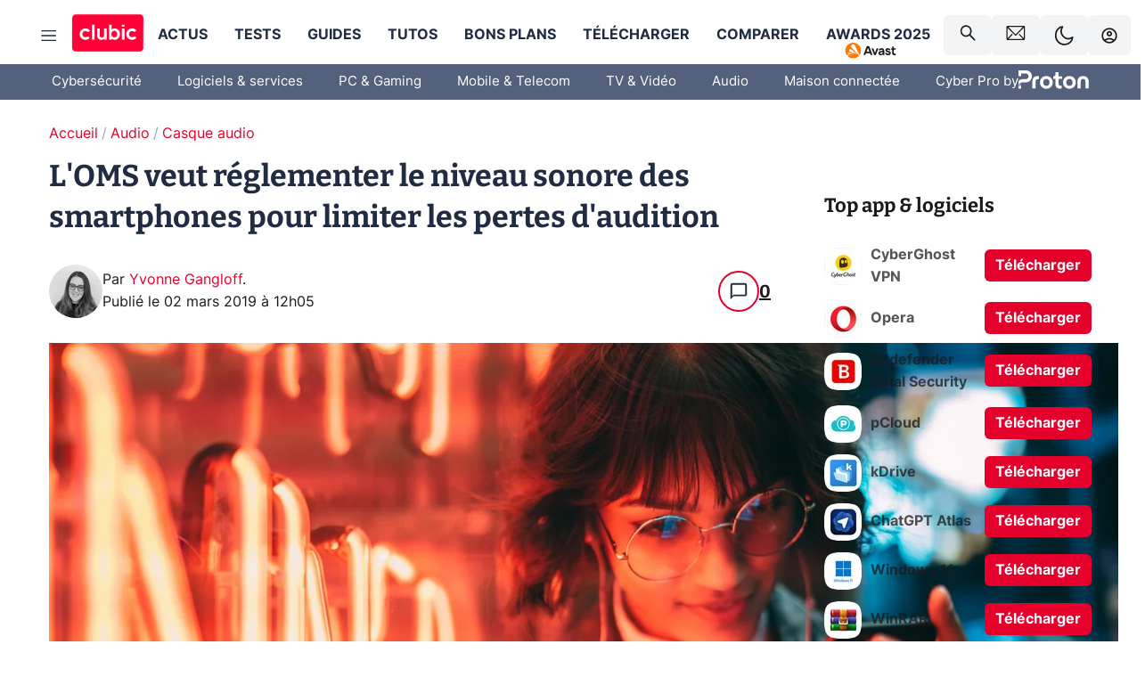

--- FILE ---
content_type: text/html; charset=utf-8
request_url: https://www.clubic.com/ecouteurs/actualite-850861-oms-reglementer-niveau-sonore-smartphones-limiter-pertes-audition.html
body_size: 62967
content:
<!DOCTYPE html><html lang="fr" data-theme="light"><head><meta charSet="utf-8" data-next-head=""/><meta name="viewport" content="initial-scale=1.0, width=device-width" data-next-head=""/><script type="text/javascript" src="https://choices.consentframework.com/js/pa/22690/c/IKVR3/cmp" referrerPolicy="unsafe-url" async=""></script><script async="" type="text/javascript" src="https://cdn.sirdata.eu/youtube-iframe.js"></script><link rel="preload" href="https://securepubads.g.doubleclick.net/tag/js/gpt.js" as="script" type="text/javascript" data-next-head=""/><title data-next-head="">L&#x27;OMS veut réglementer le niveau sonore des smartphones pour limiter les pertes d&#x27;audition</title><meta name="description" content="On estime que plus de la moitié des jeunes de 12 à 35 ans pourraient subir une perte d&#x27;audition suite à une trop longue écoute de sons ou de musique. L&#x27;OMS et UIT font leurs propositions." data-next-head=""/><meta name="robots" content="index, follow, max-image-preview:large, max-snippet:-1, max-video-preview:-1, max-snippet:-1, max-image-preview:large, max-video-preview:-1" data-next-head=""/><meta property="og:locale" content="fr_FR" data-next-head=""/><meta property="og:site_name" content="clubic.com" data-next-head=""/><meta property="og:title" content="L&#x27;OMS veut réglementer le niveau sonore des smartphones pour limiter les pertes d&#x27;audition" data-next-head=""/><meta property="og:description" content="On estime que plus de la moitié des jeunes de 12 à 35 ans pourraient subir une perte d&#x27;audition suite à une trop longue écoute de sons ou de musique. L&#x27;OMS et UIT font leurs propositions." data-next-head=""/><meta property="og:url" content="https://www.clubic.com/ecouteurs/actualite-850861-oms-reglementer-niveau-sonore-smartphones-limiter-pertes-audition.html" data-next-head=""/><meta property="og:image" content="https://pic.clubic.com/v1/images/1700182/raw" data-next-head=""/><meta property="og:type" content="article" data-next-head=""/><meta name="twitter:card" content="summary_large_image" data-next-head=""/><meta name="twitter:site" content="@clubic" data-next-head=""/><meta name="twitter:title" content="L&#x27;OMS veut réglementer le niveau sonore des smartphones pour limiter les pertes d&#x27;audition" data-next-head=""/><meta name="twitter:image" content="https://pic.clubic.com/v1/images/1700182/raw" data-next-head=""/><meta name="twitter:url" content="https://www.clubic.com/ecouteurs/actualite-850861-oms-reglementer-niveau-sonore-smartphones-limiter-pertes-audition.html" data-next-head=""/><meta name="twitter:description" content="On estime que plus de la moitié des jeunes de 12 à 35 ans pourraient subir une perte d&#x27;audition suite à une trop longue écoute de sons ou de musique. L&#x27;OMS et UIT font leurs propositions." data-next-head=""/><meta name="twitter:domain" content="clubic.com" data-next-head=""/><meta property="article:publisher" content="https://www.facebook.com/Clubic" data-next-head=""/><link rel="canonical" href="https://www.clubic.com/ecouteurs/actualite-850861-oms-reglementer-niveau-sonore-smartphones-limiter-pertes-audition.html" data-next-head=""/><meta property="article:published_time" content="2019-03-02T13:05:00+01:00" data-next-head=""/><meta property="article:modified_time" content="2019-03-02T13:05:00+01:00" data-next-head=""/><meta property="mrf:tags" content="content-type:news;cat1:Audio;cat2:Casque audio" data-next-head=""/><meta name="mobile-web-app-capable" content="yes"/><meta name="apple-mobile-web-app-capable" content="yes"/><meta name="apple-mobile-web-app-title" content="Clubic"/><meta name="application-name" content="Clubic"/><link rel="dns-prefetch" href="//pic.clubic.com"/><link rel="dns-prefetch" href="//api.clubic.com"/><link rel="dns-prefetch" href="//analytics.clubic.com"/><link rel="dns-prefetch" href="//cdn.consentframework.com"/><link rel="dns-prefetch" href="//cache.consentframework.com"/><link rel="dns-prefetch" href="//choices.consentframework.com"/><link rel="dns-prefetch" href="//scripts.opti-digital.com"/><link rel="dns-prefetch" href="//www.googletagmanager.com/"/><link rel="preload" href="/assets-react/fonts/inter-bold.woff2" as="font" type="font/woff2" crossorigin="anonymous"/><link rel="preload" href="/assets-react/fonts/inter-regular.woff2" as="font" type="font/woff2" crossorigin="anonymous"/><link rel="preload" href="/assets-react/fonts/bitter.woff2" as="font" type="font/woff2" crossorigin="anonymous"/><link rel="apple-touch-icon" sizes="180x180" href="/apple-touch-icon.png"/><link rel="icon" type="image/png" sizes="32x32" href="/favicon-32x32.png"/><link rel="icon" type="image/png" sizes="16x16" href="/favicon-16x16.png"/><link rel="manifest" href="/site.webmanifest"/><link rel="mask-icon" href="/safari-pinned-tab.svg" color="#fc0f3e"/><link rel="shortcut icon" href="/favicon.ico"/><meta name="msapplication-TileColor" content="#202b44"/><meta name="msapplication-config" content="/browserconfig.xml"/><meta name="theme-color" content="#232728"/><meta name="sentry-trace" content="cd7ec19299cb01ed23ca7aee958c365f-a659045da2463aea-0"/><meta name="baggage" content="sentry-environment=prod,sentry-release=undefined,sentry-public_key=948a13215311a60e5cf48c9860c59be8,sentry-trace_id=cd7ec19299cb01ed23ca7aee958c365f,sentry-sampled=false,sentry-sample_rand=0.6458203881382727,sentry-sample_rate=0.02"/><script type="application/ld+json" data-type="microdata" data-next-head="">{"@context":"https://schema.org","@graph":[{"@type":"NewsArticle","@id":"https://www.clubic.com/ecouteurs/actualite-850861-oms-reglementer-niveau-sonore-smartphones-limiter-pertes-audition.html#article","headline":"L'OMS veut réglementer le niveau sonore des smartphones pour limiter les pertes d'audition","thumbnailUrl":"https://pic.clubic.com/v1/images/1700182/raw","datePublished":"2019-03-02T13:05:00+01:00","dateModified":"2019-03-02T13:05:00+01:00","inLanguage":"fr-FR","image":{"@id":"https://www.clubic.com/ecouteurs/actualite-850861-oms-reglementer-niveau-sonore-smartphones-limiter-pertes-audition.html#primaryimage"},"author":{"@id":"https://www.clubic.com/ecouteurs/actualite-850861-oms-reglementer-niveau-sonore-smartphones-limiter-pertes-audition.html#author"},"publisher":{"@id":"https://www.clubic.com/#organization"},"commentCount":0,"potentialAction":[{"@type":"CommentAction","name":"Comment","target":["https://www.clubic.com/ecouteurs/actualite-850861-oms-reglementer-niveau-sonore-smartphones-limiter-pertes-audition.html#comments"]}],"speakable":{"@type":"SpeakableSpecification","xpath":["/html/head/title","/html/head/meta[@name='description']/@content"]},"mainEntityOfPage":{"@id":"https://www.clubic.com/ecouteurs/actualite-850861-oms-reglementer-niveau-sonore-smartphones-limiter-pertes-audition.html"},"isPartOf":{"@id":"https://www.clubic.com/ecouteurs/actualite-850861-oms-reglementer-niveau-sonore-smartphones-limiter-pertes-audition.html"}},{"@type":"WebPage","@id":"https://www.clubic.com/ecouteurs/actualite-850861-oms-reglementer-niveau-sonore-smartphones-limiter-pertes-audition.html","url":"https://www.clubic.com/ecouteurs/actualite-850861-oms-reglementer-niveau-sonore-smartphones-limiter-pertes-audition.html","name":"L'OMS veut réglementer le niveau sonore des smartphones pour limiter les pertes d'audition","thumbnailUrl":"https://pic.clubic.com/v1/images/1700182/raw","datePublished":"2019-03-02T13:05:00+01:00","dateModified":"2019-03-02T13:05:00+01:00","inLanguage":"fr-FR","isPartOf":{"@id":"https://www.clubic.com/#website"},"potentialAction":[{"@type":"ReadAction","target":["https://www.clubic.com/ecouteurs/actualite-850861-oms-reglementer-niveau-sonore-smartphones-limiter-pertes-audition.html"]}],"breadcrumb":{"@id":"https://www.clubic.com/ecouteurs/actualite-850861-oms-reglementer-niveau-sonore-smartphones-limiter-pertes-audition.html#breadcrumb"},"primaryImageOfPage":{"@id":"https://www.clubic.com/ecouteurs/actualite-850861-oms-reglementer-niveau-sonore-smartphones-limiter-pertes-audition.html#primaryimage"},"image":{"@id":"https://www.clubic.com/ecouteurs/actualite-850861-oms-reglementer-niveau-sonore-smartphones-limiter-pertes-audition.html#primaryimage"}},{"@type":"ImageObject","inLanguage":"fr-FR","url":"https://pic.clubic.com/v1/images/1700182/raw","contentUrl":"https://pic.clubic.com/v1/images/1700182/raw","caption":"Une jeune femme qui écoute de la musique beaucoup trop fort !_cropped_4320x4322","height":"4322","width":"4320","@id":"https://www.clubic.com/ecouteurs/actualite-850861-oms-reglementer-niveau-sonore-smartphones-limiter-pertes-audition.html#primaryimage"},{"@type":"BreadcrumbList","@id":"https://www.clubic.com/ecouteurs/actualite-850861-oms-reglementer-niveau-sonore-smartphones-limiter-pertes-audition.html#breadcrumb","itemListElement":[{"@type":"ListItem","position":1,"name":"Accueil","item":"https://www.clubic.com/"},{"@type":"ListItem","position":2,"name":"Audio","item":"https://www.clubic.com/audio-hifi/"},{"@type":"ListItem","position":3,"name":"Casque audio","item":"https://www.clubic.com/materiel-audio-hifi/casque-audio/"}]},{"@type":"Organization","@id":"https://www.clubic.com/#organization","name":"Clubic.com","url":"https://www.clubic.com","logo":{"@type":"ImageObject","@id":"https://www.clubic.com/#/schema/logo/image/","inLanguage":"fr-FR","url":"https://pic.clubic.com/v1/images/2288871/raw","width":"1600","height":"900","caption":"Clubic"},"sameAs":["https://www.facebook.com/Clubic","https://x.com/clubic","https://www.youtube.com/user/Clubic","https://fr.linkedin.com/company/clubic","https://fr.wikipedia.org/wiki/Clubic","https://www.tiktok.com/@clubic_","https://www.whatsapp.com/channel/0029VaFN2Nm3bbV7Nzel1P2B","https://www.instagram.com/clubic_off/","https://x.com/ClubicBonsPlans","https://bsky.app/profile/did:plc:hxwo5olhdgcx7bbzu2lewpgo","https://www.threads.com/@clubic_off"]},{"@type":"WebSite","@id":"https://www.clubic.com/#website","url":"https://www.clubic.com/","name":"Clubic.com","inLanguage":"fr-FR","publisher":{"@id":"https://www.clubic.com/#organization"},"potentialAction":{"@type":"SearchAction","target":{"@type":"EntryPoint","urlTemplate":"https://www.clubic.com/search?q={search_term_string}"},"query-input":"required name=search_term_string"}},{"@type":"Person","@id":"https://www.clubic.com/ecouteurs/actualite-850861-oms-reglementer-niveau-sonore-smartphones-limiter-pertes-audition.html#author","name":"Yvonne Gangloff","image":{"@type":"ImageObject","inLanguage":"fr-FR","url":"https://pic.clubic.com/v1/images/1728874/raw","contentUrl":"https://pic.clubic.com/v1/images/1728874/raw","caption":"PP N&B.jpg","height":"615","width":"587","@id":"https://www.clubic.com/#/schema/person/image/"},"url":"https://www.clubic.com/auteur/1859-yvonne-gangloff.html","sameAs":["https://www.twitter.com/yvonne_gangloff","https://www.linkedin.com/in/null"]}]}</script><link rel="stylesheet" href="/assets-react/legacy.css?undefined" data-next-head=""/><link rel="preload" imageSrcSet="//pic.clubic.com/v1/images/1728874/raw?fit=smartCrop&amp;width=50&amp;height=50&amp;hash=54e639df9481e32a83328a4d004cadd63c361618 1x, //pic.clubic.com/v1/images/1728874/raw?fit=smartCrop&amp;width=100&amp;height=100&amp;hash=f29ea6f8ac5a9ed0a53da36996369e8d89625acd 2x" type="image/webp" as="image" media="(max-width: 1024px)" data-next-head=""/><link rel="preload" imageSrcSet="//pic.clubic.com/v1/images/1728874/raw?fit=smartCrop&amp;width=60&amp;height=60&amp;hash=509bc3b554b24c286683c37cf574c9b1f440aaaf 1x, //pic.clubic.com/v1/images/1728874/raw?fit=smartCrop&amp;width=120&amp;height=120&amp;hash=f73affc49845e06f06d3712e42621c9ecff9d9c7 2x" type="image/webp" as="image" media="(min-width: 1025px)" data-next-head=""/><link rel="preload" imageSrcSet="//pic.clubic.com/v1/images/1728874/raw?fit=smartCrop&amp;width=60&amp;height=60&amp;hash=509bc3b554b24c286683c37cf574c9b1f440aaaf 1x, //pic.clubic.com/v1/images/1728874/raw?fit=smartCrop&amp;width=120&amp;height=120&amp;hash=f73affc49845e06f06d3712e42621c9ecff9d9c7 2x" type="image/webp" as="image" data-next-head=""/><link rel="preload" imageSrcSet="//pic.clubic.com/v1/images/2019735/raw?fit=smartCrop&amp;width=40&amp;height=40&amp;hash=b65f833aca7eaa88feaba82cc53b8a19d80658b3 1x, //pic.clubic.com/v1/images/2019735/raw?fit=smartCrop&amp;width=80&amp;height=80&amp;hash=4e35628cb596a1190a15607dc6d898e9b51bf44d 2x" type="image/webp" as="image" data-next-head=""/><script type="text/javascript" async="" data-react-no-hydrate="true" data-next-head="">
            var currentThemeAd = window.localStorage.getItem('preferMode') ?? (window?.matchMedia('(prefers-color-scheme: dark)').matches ? 'dark' : 'light');
            var adConfig = '{"adUnit":"/21718639124/clubic.com/contenu-actu-rjs","pageTargeting":{"kw":["news","headphones","hi-fi-products","earbuds","mobile-device","legacy","Audio","section1534","Casque audio","section1483"],"env":"prod","mode":"dark","issafe":1}}';
            var updatedJsonString = adConfig.replace(/"mode":"[^"]+"/, `"mode":"${currentThemeAd}"`);
            var optidigitalQueue = optidigitalQueue || {};
            optidigitalQueue.cmd = optidigitalQueue.cmd || [];
            var i='optidigital-ad-init';
            if (!document.getElementById(i)) {
              var opti=document.createElement('script');
              opti.id=i;
              opti.type='module';
              opti.setAttribute("data-config",updatedJsonString);
              opti.src='//scripts.opti-digital.com/modules/?site=clubicv3';
              var node=document.getElementsByTagName('head')[0];
              node.parentNode.insertBefore(opti, node);
            } 
          </script><script defer="" type="text/javascript" data-next-head="">
             !function(){"use strict";function e(e){var t=!(arguments.length>1&&void 0!==arguments[1])||arguments[1],c=document.createElement("script");c.src=e,t?c.type="module":(c.async=!0,c.type="text/javascript",c.setAttribute("nomodule",""));var n=document.getElementsByTagName("script")[0];n.parentNode.insertBefore(c,n)}!function(t,c){!function(t,c,n){var a,o,r;n.accountId=c,null!==(a=t.marfeel)&&void 0!==a||(t.marfeel={}),null!==(o=(r=t.marfeel).cmd)&&void 0!==o||(r.cmd=[]),t.marfeel.config=n;var i="https://sdk.mrf.io/statics";e("".concat(i,"/marfeel-sdk.js?id=").concat(c),!0),e("".concat(i,"/marfeel-sdk.es5.js?id=").concat(c),!1)}(t,c,arguments.length>2&&void 0!==arguments[2]?arguments[2]:{})}(window,3521,{} /*config*/)}();
            </script><script>window.nextEnv = {"NEXT_PUBLIC_APP_ENV_COMPLET":"prod","NEXT_PUBLIC_VERSION":"undefined","NEXT_PUBLIC_BASE_URL":"undefined","NEXT_PUBLIC_ENV":"undefined","NEXT_PUBLIC_HOST":"www.clubic.com"};</script><script id="cmp-stub" type="text/javascript">!function(){var t=function(){function t(e,r=0){try{var a=p.document,n=!!p.frames[e];if(!n)if(a.body){var c=a.createElement("iframe");c.style.cssText="display:none",c.name=e,a.body.appendChild(c)}else 2e3>r&&setTimeout(function(){t(e,r+1)},5);return!n}catch(t){return!1}}function e(t){var e,r=p;try{for(;r&&r!==p.top;){if(r.frames[t]){e=r;break}if(!r.parent||r.parent===r)break;r=r.parent}}catch(t){}return e}function r(){try{const o=this&&this.sourceAPI||"__sdcmpapi";for(var t=p.gdprApplies,e=(p.ABconsentCMP||{}).consentModeFromTcf||!1,r=arguments.length,a=Array(r),n=0;r>n;n++)a[n]=arguments[n];if(!a.length)return"__tcfapi"===o?c:i;if("setGdprApplies"===a[0])a.length>3&&2===Number(a[1])&&"boolean"==typeof a[3]&&(p.gdprApplies=t=a[3],"function"==typeof a[2]&&a[2]({gdprApplies:t},!0));else if("ping"===a[0]){if("function"==typeof a[2]){const r={gdprApplies:t,cmpLoaded:!1,cmpStatus:"stub",apiVersion:"2.0"};e&&(r.enableAdvertiserConsentMode=!0),a[2](r,!0)}}else("__tcfapi"===o?c:i).push(a)}catch(t){}}var a="__tcfapiLocator",n="__sdcmpapiLocator",c=[],i=[],p=window,o=e(a),s=e(n);try{o||t(a),s||t(n),p.__tcfapi||(p.__tcfapi=function(){return r.apply({sourceAPI:"__tcfapi"},arguments)}),p.__sdcmpapi||(p.__sdcmpapi=function(){return r.apply({sourceAPI:"__sdcmpapi"},arguments)}),p.addEventListener("message",function(t){try{var e=t&&t.data;if(!e)return;var r={};if("string"==typeof e)try{r=JSON.parse(e)}catch(t){return}else{if("object"!=typeof e||e.constructor!==Object)return;r=e}var a=r&&(r.__tcfapiCall||r.__sdcmpapiCall);if(!a)return;try{var n=r.__tcfapiCall?window.__tcfapi:window.__sdcmpapi,c=r.__tcfapiCall?"__tcfapiReturn":"__sdcmpapiReturn";n(a.command,a.version,function(r,n){var i={};i[c]={returnValue:r,success:n,callId:a.callId};const p="null"===t.origin?"*":t.origin;t.source.postMessage("string"==typeof e?JSON.stringify(i):i,p)},a.parameter)}catch(t){}}catch(t){}},!1)}catch(t){}};try{t(),void 0!==module&&"object"==typeof module&&"object"==typeof module.exports&&(module.exports=t)}catch(t){}}();(function () {
window.ABconsentCMP = window.ABconsentCMP || {};window.ABconsentCMP.enableConsentMode = window.ABconsentCMP.enableConsentMode ? true : (window.ABconsentCMP.enableConsentMode === undefined) && true;window.ABconsentCMP = window.ABconsentCMP || {};var ABconsentCMP = window.ABconsentCMP;ABconsentCMP.loaded = ABconsentCMP.loaded || {};ABconsentCMP.runOnce = ABconsentCMP.runOnce || function (flagName, fn) {if (ABconsentCMP.loaded[flagName]) return;ABconsentCMP.loaded[flagName] = true;try {if (typeof fn === "function") {fn(ABconsentCMP);}} catch (e) {}};ABconsentCMP.runOnce("consentModeGtm", function (ABconsentCMP) {if (!ABconsentCMP.enableConsentMode) return;try {var gtmDataLayerName = ABconsentCMP.gtmDataLayerName || "dataLayer";var consentModeFromTcf = ABconsentCMP.consentModeFromTcf === true;window[gtmDataLayerName] = window[gtmDataLayerName] || [];function gtag() {window[gtmDataLayerName].push(arguments);}gtag('set', 'developer_id.dOWE1OT', true);var gtmDefaultValues = {analytics_storage:  'denied',functionality_storage:  'denied',security_storage:   'denied',personalization_storage:'denied',wait_for_update:1000};if (!consentModeFromTcf) {gtmDefaultValues['ad_storage'] = 'denied';gtmDefaultValues['ad_user_data'] = 'denied';gtmDefaultValues['ad_personalization'] = 'denied';}gtag('consent', 'default', gtmDefaultValues);} catch (e) {}});ABconsentCMP.runOnce("consentModeAdsense", function () {try {(window.adsbygoogle = window.adsbygoogle || []).pauseAdRequests = 1;} catch (e) {}});ABconsentCMP.runOnce("tcfUetq", function () {try {window.uetq = window.uetq || [];window.uetq.push('config', 'tcf', {enabled: true});} catch (e) {}});})();</script><script async="" type="text/javascript">
                  let currentTheme =  window.localStorage.getItem('preferMode');  
                  if(!currentTheme) {
                    currentTheme =  window?.matchMedia('(prefers-color-scheme: dark)').matches ? 'dark' : 'light';
                    window.localStorage.setItem('preferMode', currentTheme);
                  }
                  document.documentElement.setAttribute('data-theme', currentTheme);
                 </script><script async="" type="text/javascript"> var _paq = window._paq = window._paq || [];
                /* tracker methods like "setCustomDimension" should be called before "trackPageView" */
                _paq.push(['trackPageView']);
                _paq.push(['enableLinkTracking']);
                (function() {
                var u="https://analytics.clubic.com/";
                _paq.push(['setTrackerUrl', u+'matomo.php']);
                _paq.push(['setSiteId', '1']);
                var d=document, g=d.createElement('script'), s=d.getElementsByTagName('script')[0];
                g.type='text/javascript'; g.async=true; g.src=u+'matomo.js'; s.parentNode.insertBefore(g,s);
              })();</script><noscript><p><img src="https://analytics.clubic.com/matomo.php?idsite=1&amp;amp;rec=1" alt=""/></p></noscript><noscript data-n-css=""></noscript><script defer="" noModule="" src="/_next/static/chunks/polyfills-42372ed130431b0a.js"></script><script defer="" src="/_next/static/chunks/4612.50ef6d85fb39ca72.js"></script><script defer="" src="/_next/static/chunks/406.8eaa09bac55b8fa1.js"></script><script defer="" src="/_next/static/chunks/1538.0b128d45144bd46e.js"></script><script defer="" src="/_next/static/chunks/9910.3010dde2f04c0172.js"></script><script defer="" src="/_next/static/chunks/3943.1dc968172380766e.js"></script><script defer="" src="/_next/static/chunks/4353.3af84c13ed8f5d80.js"></script><script defer="" src="/_next/static/chunks/5878.40c95e910e639a4e.js"></script><script defer="" src="/_next/static/chunks/8990.b41ef02f627b9ce8.js"></script><script defer="" src="/_next/static/chunks/7515.6e7547f1aaa49dd9.js"></script><script defer="" src="/_next/static/chunks/6880.be0d17ce2decbf3d.js"></script><script src="/_next/static/chunks/runtime-12a469c200d7340b.js" defer=""></script><script src="/_next/static/chunks/next-vendor-16.0.10.js" defer=""></script><script src="/_next/static/chunks/reactjs-vendor-19.2.3.js" defer=""></script><script src="/_next/static/chunks/reactjs-dom-vendor-19.2.3.js" defer=""></script><script src="/_next/static/chunks/main-07fbaeff5304fe4e.js" defer=""></script><script src="/_next/static/chunks/apollo-vendor-3.13.9.js" defer=""></script><script src="/_next/static/chunks/styled-vendor-6.1.19.js" defer=""></script><script src="/_next/static/chunks/api-sdk-6bd26611f56261ee.js" defer=""></script><script src="/_next/static/chunks/8569-e9147ae0006840c4.js" defer=""></script><script src="/_next/static/chunks/pages/_app-1d41e9c8cf1f072f.js" defer=""></script><script src="/_next/static/chunks/pages/%5B...slug%5D-57d2ec64b2c9b36d.js" defer=""></script><script src="/_next/static/COtqz2BdD4yRcxxTCwCsI/_buildManifest.js" defer=""></script><script src="/_next/static/COtqz2BdD4yRcxxTCwCsI/_ssgManifest.js" defer=""></script><style data-styled="" data-styled-version="6.1.19">.ad-container{background-color:var(--color-alt-5);display:flex;flex-direction:column;justify-content:flex-start;position:relative;min-height:200px;overflow:hidden;grid-column:2/3;}/*!sc*/
@media (min-width:1024px){.ad-container{grid-column:1/10;}}/*!sc*/
.ad-container p{font-size:14px;color:rgba(var(--theme-color-foreground), 0.15);margin:8px 0;}/*!sc*/
.ad-container .ad-content{flex-grow:1;z-index:1;display:flex;justify-content:center;margin:0;max-width:100vw;overflow:hidden;}/*!sc*/
.ad-container .ad-content[data-slot="Billboard_2"],.ad-container .ad-content[data-slot="Mobile_Pos1"],.ad-container .ad-content[data-slot="Mobile_Pos2"],.ad-container .ad-content[data-slot="Mobile_Pos3"]{min-height:250px;}/*!sc*/
.ad-container .ad-content[data-slot="Billboard_1"]{height:250px;}/*!sc*/
.ad-container .ad-content[data-slot="Rectangle_1"]{height:100px;}/*!sc*/
.ad-container .ad-content[data-slot="HalfpageAd_1"],.ad-container .ad-content[data-slot="HalfpageAd_2"],.ad-container .ad-content[data-slot="HalfpageAd_3"]{min-height:600px;}/*!sc*/
.ad-container.no-background{background-color:transparent;border:none;overflow:visible;}/*!sc*/
.ad-container.no-background p{display:none;}/*!sc*/
.ad-container.no-background .ad-content{margin-bottom:0;}/*!sc*/
.ad-container.megaban{margin:var(--spacer-s) 0;}/*!sc*/
.ad-container.position-sticky{position:sticky;top:85px;}/*!sc*/
.ad-container.mobile-only{display:flex;}/*!sc*/
@media (min-width:1024px){.ad-container.mobile-only{display:none;}}/*!sc*/
.ad-container.desktop-only{display:none;}/*!sc*/
@media (min-width:1024px){.ad-container.desktop-only{display:flex;}}/*!sc*/
#GenecyDFPAdWallpaperCont~* .ad-container.megaban{display:none;}/*!sc*/
data-styled.g1[id="sc-global-eVrTht1"]{content:"sc-global-eVrTht1,"}/*!sc*/
html{-ms-text-size-adjust:100%;-webkit-text-size-adjust:100%;}/*!sc*/
body{margin:0;}/*!sc*/
article,aside,details,figcaption,figure,footer,header,hgroup,main,menu,nav,section,summary{display:block;}/*!sc*/
audio,canvas,progress,video{display:inline-block;vertical-align:baseline;}/*!sc*/
audio:not([controls]){display:none;height:0;}/*!sc*/
[hidden],template{display:none;}/*!sc*/
a,button{background-color:transparent;border-width:0;}/*!sc*/
a:active,a:hover{outline:0;}/*!sc*/
abbr[title]{border-bottom:1px dotted;}/*!sc*/
b,strong{font-weight:bold;}/*!sc*/
dfn{font-style:italic;}/*!sc*/
h1{font-size:2em;margin:0.67em 0;}/*!sc*/
mark{background:#ff0;color:black;}/*!sc*/
small{font-size:80%;}/*!sc*/
sub,sup{font-size:75%;line-height:0;position:relative;vertical-align:baseline;}/*!sc*/
sup{top:-0.5em;}/*!sc*/
sub{bottom:-0.25em;}/*!sc*/
img{border:0;}/*!sc*/
svg:not(:root){overflow:hidden;}/*!sc*/
figure{margin:1em 40px;}/*!sc*/
hr{-moz-box-sizing:content-box;box-sizing:content-box;height:0;}/*!sc*/
pre{overflow:auto;}/*!sc*/
code,kbd,pre,samp{font-family:monospace,serif;font-size:1em;}/*!sc*/
button,input,optgroup,select,textarea{color:inherit;font:inherit;margin:0;}/*!sc*/
button{overflow:visible;}/*!sc*/
button,select{text-transform:none;}/*!sc*/
button,html input[type='button'],input[type='reset'],input[type='submit']{-webkit-appearance:button;cursor:pointer;}/*!sc*/
button[disabled],html input[disabled]{cursor:default;}/*!sc*/
button::-moz-focus-inner,input::-moz-focus-inner{border:0;padding:0;}/*!sc*/
input{line-height:normal;}/*!sc*/
input[type='checkbox'],input[type='radio']{box-sizing:border-box;padding:0;}/*!sc*/
input[type='number']::-webkit-inner-spin-button,input[type='number']::-webkit-outer-spin-button{height:auto;}/*!sc*/
input[type='search']{-webkit-appearance:textfield;-moz-box-sizing:border-box;-webkit-box-sizing:border-box;box-sizing:border-box;}/*!sc*/
input[type='search']::-webkit-search-cancel-button,input[type='search']::-webkit-search-decoration{-webkit-appearance:none;}/*!sc*/
fieldset{border:1px solid #c0c0c0;margin:0 2px;padding:0.35em 0.625em 0.75em;}/*!sc*/
legend{border:0;padding:0;}/*!sc*/
textarea{overflow:auto;}/*!sc*/
optgroup{font-weight:bold;}/*!sc*/
table{border-collapse:collapse;border-spacing:0;}/*!sc*/
td,th{padding:0;}/*!sc*/
.sd-cmp-2dyYO{top:40px!important;left:unset!important;right:unset!important;padding:unset!important;padding-top:5px!important;}/*!sc*/
.sd-cmp-1bquj .sd-cmp-2jmDj{padding:unset;}/*!sc*/
.sd-cmp-1IdBZ{padding-top:10px!important;}/*!sc*/
.sd-cmp-2jmDj{color:grey!important;}/*!sc*/
data-styled.g2[id="sc-global-hDeBjt1"]{content:"sc-global-hDeBjt1,"}/*!sc*/
*{box-sizing:border-box;padding:0;margin:0;}/*!sc*/
*::after,*::before{box-sizing:border-box;}/*!sc*/
html,body{width:100%;height:100%;}/*!sc*/
img{vertical-align:middle;}/*!sc*/
data-styled.g3[id="sc-global-igtmDC1"]{content:"sc-global-igtmDC1,"}/*!sc*/
:root{--spacer-xxs:4px;--spacer-xs:7px;--spacer-s:15px;--spacer-s-fluid:clamp(0.625rem, 0.536rem + 0.446vw, 0.938rem);--spacer:30px;--spacer-to-xs:clamp(0.438rem, 0.027rem + 2.054vw, 1.875rem);--spacer-fluid:clamp(0.938rem, 0.67rem + 1.339vw, 1.875rem);--spacer-m:45px;--spacer-m-to-xs:clamp(0.438rem, -0.241rem + 3.393vw, 2.813rem);--spacer-m-to-s:clamp(0.938rem, 0.402rem + 2.679vw, 2.813rem);--spacer-m-fluid:clamp(1.875rem, 1.607rem + 1.339vw, 2.813rem);--spacer-l:60px;--spacer-l-to-xs:clamp(0.438rem, -0.509rem + 4.732vw, 3.75rem);--spacer-l-to-s:clamp(0.938rem, 0.134rem + 4.018vw, 3.75rem);--spacer-l-to-default:clamp(1.875rem, 1.339rem + 2.679vw, 3.75rem);--spacer-l-fluid:clamp(2.813rem, 2.545rem + 1.339vw, 3.75rem);--spacer-xl:90px;--spacer-xl-to-xs:clamp(0.438rem, -1.045rem + 7.411vw, 5.625rem);--spacer-xl-to-s:clamp(0.938rem, -0.402rem + 6.696vw, 5.625rem);--spacer-xl-to-default:clamp(1.875rem, 0.804rem + 5.357vw, 5.625rem);--spacer-xl-to-m:clamp(2.813rem, 2.009rem + 4.018vw, 5.625rem);--spacer-xl-fluid:clamp(3.75rem, 3.214rem + 2.679vw, 5.625rem);--spacer-em:1em;--theme-typography-default-font:'Inter UI',Arial,sans-serif;--theme-typography-primary-font:'Bitter',serif;--theme-palette-black:#232728;--theme-palette-black-alt:#212C42;--theme-palette-dark-black:#1b1b1b;--theme-palette-black-medium:#5d6c8a;--theme-palette-white:#FFFFFF;--theme-palette-dark-white:#f2f4f6;--theme-palette-dark-white2:#E5E8EE;--theme-palette-grey:#777777;--theme-palette-dark-grey:#54617C;--theme-palette-red:#E4002A;--theme-palette-red-clubic:#ff0037;--theme-palette-red-medium:#FF5978;--theme-palette-dark-red:#AF0524;--theme-palette-blue:#3F547E;--theme-palette-blue-medium:#99A4BA;--theme-palette-dark-blue:#37486D;--theme-palette-green:#009e76;--theme-palette-dark-green:#018262;--theme-palette-grey-blue:#526C8A;--theme-palette-dark-grey-blue:#3F547E;--theme-palette-light-grey-blue:#a4adbd;--theme-palette-golden:#C89E42;}/*!sc*/
:root[data-theme='light']{--theme-color-background:#FFFFFF;--theme-color-foreground:#212C42;--theme-color-foreground-rgb:33,44,66;--theme-color-medium:#99A4BA;--theme-color-primary:#E4002A;--theme-color-primary-contrast:#FFFFFF;--theme-color-title:#212C42;--theme-background-contrast-background-color:#f2f4f6;--theme-background-contrast-link-color:inherit;--theme-background-contrast-text-color:#212C42;--theme-background-flashy-background-color:#E4002A;--theme-background-flashy-link-color:#FFFFFF;--theme-background-flashy-text-color:#FFFFFF;--theme-background-navy-background-color:#3F547E;--theme-background-navy-link-color:#FFFFFF;--theme-background-navy-text-color:#FFFFFF;--theme-background-light-background-color:#777777;--theme-background-light-text-color:#212C42;--theme-background-light-link-color:#E4002A;--theme-background-transparent-background-color:transparent;--theme-background-transparent-text-color:inherit;--theme-background-transparent-link-color:inherit;--background-color-sub:#EDF0F4;--text-color:var(--theme-palette-dark-black);--text-color-reverse:var(--theme-palette-white);--text-color-alt:var(--theme-palette-blue);--title-foreground:var(--theme-palette-black-alt);--title-foreground-alt:var(--theme-palette-black-medium);--link-color:var(--theme-palette-red);--background-color-alt:var(--theme-palette-black-alt);--card-border:var(--theme-palette-light-grey-blue);--color-box-shadow:rgba(0 ,0 ,0 ,0.1);--color-alt-blue:var(--theme-palette-blue-medium);--color-alt-grey-blue:var(--theme-palette-grey-blue);--color-alt-dark:var(--theme-palette-dark-white2);--color-form-border:#cccccc;--color-alt-1:var(--theme-palette-grey);--color-alt-2:var(--theme-palette-dark-white);--color-alt-3:var(--theme-palette-dark-white);--color-alt-4:none;--color-alt-4-reverse:var(--theme-palette-dark-white);--color-alt-5:var(--theme-palette-dark-white);--color-alt-6:var(--theme-palette-dark-grey-blue);--color-alt-7:var(--theme-palette-dark-grey);--color-alt-8:var(--theme-palette-white);--color-alt-9:var(--theme-palette-dark-white);--color-grey-trans:rgba(0, 0, 0, 0.8);}/*!sc*/
:root[data-theme='dark']{--theme-color-background:#232728;--theme-color-foreground:#FFFFFF;--theme-color-foreground-rgb:0,0,0;--theme-color-medium:#FFFFFF;--theme-color-primary:#FF5978;--theme-color-primary-contrast:#FFFFFF;--theme-color-title:#FFFFFF;--theme-background-contrast-background-color:#1b1b1b;--theme-background-contrast-link-color:inherit;--theme-background-contrast-text-color:#FFFFFF;--theme-background-flashy-background-color:#FF5978;--theme-background-flashy-link-color:#FFFFFF;--theme-background-flashy-text-color:#FFFFFF;--theme-background-navy-background-color:#3F547E;--theme-background-navy-link-color:#FFFFFF;--theme-background-navy-text-color:#FFFFFF;--theme-background-light-background-color:#777777;--theme-background-light-text-color:#212C42;--theme-background-light-link-color:#FF5978;--theme-background-transparent-background-color:transparent;--theme-background-transparent-text-color:inherit;--theme-background-transparent-link-color:inherit;--background-color-sub:var(--theme-palette-dark-black);--text-color:var(--theme-palette-white);--text-color-reverse:var(--theme-palette-dark-black);--text-color-alt:var(--theme-palette-white);--title-foreground:var(--theme-palette-white);--title-foreground-alt:var(--theme-palette-white);--link-color:var(--theme-palette-red-medium);--background-color-alt:var(--theme-palette-black);--card-border:var(--theme-palette-grey);--color-box-shadow:rgba(0 ,0 ,0 ,0.3);--color-alt-blue:var(--theme-palette-blue);--color-form-border:#555555;--color-alt-grey-blue:var(--theme-palette-light-grey-blue);--color-alt-dark:black;--color-alt-1:var(--theme-palette-white);--color-alt-2:var(--theme-palette-black-alt);--color-alt-3:var(--theme-palette-white);--color-alt-4:var(--theme-palette-dark-black);--color-alt-4-reverse:none;--color-alt-5:var(--theme-palette-dark-black);--color-alt-6:var(--theme-palette-white);--color-alt-7:var(--theme-palette-dark-white);--color-alt-8:var(--theme-palette-red-medium);--color-alt-9:var(--theme-palette-dark-grey);--color-grey-trans:rgba(255, 255, 255, 0.8);}/*!sc*/
html{color:var(--text-color);background-color:var(--theme-color-background);transition:background-color 0.5s;-webkit-font-smoothing:antialiased;-moz-osx-font-smoothing:grayscale;}/*!sc*/
body{line-height:1.2;-moz-osx-font-smoothing:grayscale;-ms-overflow-style:-ms-autohiding-scrollbar;font-family:var(--theme-typography-default-font);overflow-x:hidden;}/*!sc*/
article aside{display:none;}/*!sc*/
html.no-event,html.no-event body{overflow:hidden;}/*!sc*/
a{color:inherit;}/*!sc*/
a.un-styled-linked{text-decoration:none;}/*!sc*/
a.mod-primary{color:var(--link-color);}/*!sc*/
a.simple{color:var(--link-color);font-weight:bold;}/*!sc*/
blockquote{position:relative;font-style:italic;padding:var(--spacer-s) var(--spacer-s);border-left:4px solid var(--color-alt-grey-blue);border-radius:8px;}/*!sc*/
@media (prefers-reduced-motion: reduce){*,*:hover,*:focus,*::before,*:hover::before,*:focus::before,*::after,*:hover::after,*:focus::after{animation:none;transition:none;scroll-behavior:auto;}}/*!sc*/
data-styled.g4[id="sc-global-OHcVh1"]{content:"sc-global-OHcVh1,"}/*!sc*/
.hLrpSC{animation:drxLLP ease-in-out infinite alternate 600ms 200ms;width:min(90%,50px);height:min(90%,50px);background-color:var(--theme-color-background);color:var(--theme-color-foreground);}/*!sc*/
data-styled.g6[id="sc-1qs7exx-0"]{content:"hLrpSC,"}/*!sc*/
.hZWoGk{padding-top:calc((1 * 100% - 50px) / 2);padding-bottom:calc((1 * 100% - 50px) / 2);text-align:center;}/*!sc*/
@media (min-width:1024px){.hZWoGk{padding-top:calc((1 * 100% - 50px) / 2);padding-bottom:calc((1 * 100% - 50px) / 2);}}/*!sc*/
.hOwhjg{padding-top:calc((0.6944444444444444 * 100% - 50px) / 2);padding-bottom:calc((0.6944444444444444 * 100% - 50px) / 2);text-align:center;}/*!sc*/
@media (min-width:1024px){.hOwhjg{padding-top:calc((0.6944444444444444 * 100% - 50px) / 2);padding-bottom:calc((0.6944444444444444 * 100% - 50px) / 2);}}/*!sc*/
data-styled.g7[id="sc-1qs7exx-1"]{content:"hZWoGk,hOwhjg,"}/*!sc*/
.itNNZS{border-radius:6px;width:100%;color:transparent;height:100%;max-width:100%;vertical-align:middle;}/*!sc*/
@media (min-width:1024px){.itNNZS{border-radius:10px;}}/*!sc*/
.cJzzmV{border-radius:0;width:100%;color:transparent;height:100%;max-width:100%;vertical-align:middle;}/*!sc*/
@media (min-width:1024px){.cJzzmV{border-radius:0;}}/*!sc*/
data-styled.g8[id="sc-1qs7exx-2"]{content:"itNNZS,cJzzmV,"}/*!sc*/
.lcFsnL{position:relative;width:50px;height:50px;display:flex;align-items:center;justify-content:center;overflow:hidden;}/*!sc*/
@media (min-width:768px){.lcFsnL{width:50px;height:50px;}}/*!sc*/
@media (min-width:1024px){.lcFsnL{width:60px;height:60px;}}/*!sc*/
.lcFsnL.isEager{background-color:transparent;}/*!sc*/
.lcFsnL.isEager .sc-1qs7exx-2{width:100%!important;height:100%!important;animation:none!important;}/*!sc*/
.lcFsnL.loaded{background-color:transparent;}/*!sc*/
.lcFsnL.loaded .sc-1qs7exx-2{width:100%;height:100%;animation:hPcQcs ease-in-out 800ms;}/*!sc*/
.kGqFsX{position:relative;width:60px;height:60px;display:flex;align-items:center;justify-content:center;overflow:hidden;}/*!sc*/
@media (min-width:768px){.kGqFsX{width:60px;height:60px;}}/*!sc*/
@media (min-width:1024px){.kGqFsX{width:60px;height:60px;}}/*!sc*/
.kGqFsX.isEager{background-color:transparent;}/*!sc*/
.kGqFsX.isEager .sc-1qs7exx-2{width:100%!important;height:100%!important;animation:none!important;}/*!sc*/
.kGqFsX.loaded{background-color:transparent;}/*!sc*/
.kGqFsX.loaded .sc-1qs7exx-2{width:100%;height:100%;animation:hPcQcs ease-in-out 800ms;}/*!sc*/
.kZnkdn{position:relative;width:40px;height:40px;display:flex;align-items:center;justify-content:center;overflow:hidden;}/*!sc*/
@media (min-width:768px){.kZnkdn{width:40px;height:40px;}}/*!sc*/
@media (min-width:1024px){.kZnkdn{width:40px;height:40px;}}/*!sc*/
.kZnkdn.isEager{background-color:transparent;}/*!sc*/
.kZnkdn.isEager .sc-1qs7exx-2{width:100%!important;height:100%!important;animation:none!important;}/*!sc*/
.kZnkdn.loaded{background-color:transparent;}/*!sc*/
.kZnkdn.loaded .sc-1qs7exx-2{width:100%;height:100%;animation:hPcQcs ease-in-out 800ms;}/*!sc*/
.bxoYKz{position:relative;width:360px;height:250px;display:flex;align-items:center;justify-content:center;overflow:hidden;}/*!sc*/
@media (min-width:768px){.bxoYKz{width:360px;height:360px;}}/*!sc*/
@media (min-width:1024px){.bxoYKz{width:360px;height:250px;}}/*!sc*/
.bxoYKz.isEager{background-color:transparent;}/*!sc*/
.bxoYKz.isEager .sc-1qs7exx-2{width:100%!important;height:100%!important;animation:none!important;}/*!sc*/
.bxoYKz.loaded{background-color:transparent;}/*!sc*/
.bxoYKz.loaded .sc-1qs7exx-2{width:100%;height:100%;animation:hPcQcs ease-in-out 800ms;}/*!sc*/
data-styled.g9[id="sc-1qs7exx-3"]{content:"lcFsnL,kGqFsX,kZnkdn,bxoYKz,"}/*!sc*/
@font-face{font-family:'Inter UI';font-weight:400;font-style:normal;font-display:swap;src:url('/assets-react/fonts/inter-regular.woff2') format('woff2');}/*!sc*/
@font-face{font-family:'Inter UI';font-weight:700;font-style:normal;font-display:swap;src:url('/assets-react/fonts/inter-bold.woff2') format('woff2');}/*!sc*/
@font-face{font-family:'Bitter';font-weight:700;font-style:normal;font-display:swap;src:url('/assets-react/fonts/bitter.woff2') format('woff2');}/*!sc*/
@font-face{font-family:'Bitter';font-weight:900;font-style:normal;font-display:swap;src:url('/assets-react/fonts/bitter-bolder.woff2') format('woff2');}/*!sc*/
@font-face{font-family:'Material Symbols Outlined';font-style:normal;font-weight:400;font-display:swap;src:url('/assets-react/fonts/material-symbols-outlined.woff2') format('woff2');}/*!sc*/
data-styled.g47[id="sc-global-jTzXlp1"]{content:"sc-global-jTzXlp1,"}/*!sc*/
:root[data-theme='dark']{--sticker-award:url(/assets-react/stickers/v2/award-dark.svg);--sticker-best:url(/assets-react/stickers/v2/best-dark.svg);--sticker-like:url(/assets-react/stickers/v2/like-dark.svg);--sticker-tiny-best:url(/assets-react/stickers/v2/tiny-best-dark.svg);--sticker-tiny-award:url(/assets-react/stickers/v2/tiny-award-dark.svg);}/*!sc*/
:root[data-theme='light']{--sticker-award:url(/assets-react/stickers/v2/award-light.svg);--sticker-best:url(/assets-react/stickers/v2/best-light.svg);--sticker-like:url(/assets-react/stickers/v2/like-light.svg);--sticker-tiny-best:url(/assets-react/stickers/v2/tiny-best-light.svg);--sticker-tiny-award:url(/assets-react/stickers/v2/tiny-award-light.svg);}/*!sc*/
data-styled.g48[id="sc-global-bYEGaJ1"]{content:"sc-global-bYEGaJ1,"}/*!sc*/
:root[data-theme='dark']{--palms-2025:url(/assets-react/awards/2025/palms.png);--half-palm-2025:url(/assets-react/awards/2025/half_palm.png);--badge-awards-2025:url(/assets-react/awards/2025/badge-awards.png);--background-laser-desktop-2025:url(/assets-react/awards/2025/background_laser_desktop.png);--background-laser-mobile-2025:url(/assets-react/awards/2025/background_laser_mobile.png);--background-header-desktop-award-2025:url(/assets-react/awards/2025/background_header_desktop.png);--background-header-mobile-award-2025:url(/assets-react/awards/2025/background_header_mobile.png);}/*!sc*/
:root[data-theme='light']{--palms-2025:url(/assets-react/awards/2025/palms.png);--half-palm-2025:url(/assets-react/awards/2025/half_palm.png);--badge-awards-2025:url(/assets-react/awards/2025/badge-awards.png);--background-laser-desktop-2025:url(/assets-react/awards/2025/background_laser_desktop.png);--background-laser-mobile-2025:url(/assets-react/awards/2025/background_laser_mobile.png);--background-header-desktop-award-2025:url(/assets-react/awards/2025/background_header_desktop.png);--background-header-mobile-award-2025:url(/assets-react/awards/2025/background_header_mobile.png);}/*!sc*/
data-styled.g49[id="sc-global-gjMqEj1"]{content:"sc-global-gjMqEj1,"}/*!sc*/
:root[data-theme='dark']{--op-spe-boulanger:url(/assets-react/op-spe/boulanger.svg);--op-spe-avast:url(/assets-react/op-spe/avast.svg);--op-spe-proton:url(/assets-react/op-spe/proton_v2.svg);--op-spe-proton-purple:url(/assets-react/op-spe/proton-purple_v2.svg);}/*!sc*/
:root[data-theme='light']{--op-spe-boulanger:url(/assets-react/op-spe/boulanger.svg);--op-spe-proton:url(/assets-react/op-spe/proton_v2.svg);--op-spe-proton-purple:url(/assets-react/op-spe/proton-purple_v2.svg);--op-spe-avast:url(/assets-react/op-spe/avast.svg);}/*!sc*/
data-styled.g50[id="sc-global-iVjneH1"]{content:"sc-global-iVjneH1,"}/*!sc*/
:root[data-theme='dark']{--background-newsletter-header-proton:url(/assets-react/newsletter/newsletter_background.png);}/*!sc*/
:root[data-theme='light']{--background-newsletter-header-proton:url(/assets-react/newsletter/newsletter_background.png);}/*!sc*/
data-styled.g51[id="sc-global-jaLGzn1"]{content:"sc-global-jaLGzn1,"}/*!sc*/
.WgTEp{color:var(--theme-color-title);font-family:var(--theme-typography-primary-font);font-size:24px;font-weight:700;line-height:1.38;margin:0 0 15px;grid-column:2/3;}/*!sc*/
.WgTEp.mod-no-margin{margin:0;}/*!sc*/
.WgTEp.mod-extra-margin{margin:0 0 var(--spacer-fluid);}/*!sc*/
@media (min-width:1024px){.WgTEp{grid-column:1/9;font-size:34px;}}/*!sc*/
data-styled.g52[id="sc-5nl8ok-0"]{content:"WgTEp,"}/*!sc*/
.ephLxs{display:flex;flex-direction:column;justify-content:flex-start;width:100%;border-left:solid 1px var(--theme-palette-dark-grey);padding:0 0 0 var(--spacer-xs);}/*!sc*/
data-styled.g54[id="sc-11vwk9j-0"]{content:"ephLxs,"}/*!sc*/
.jKkgSI{color:var(--theme-color-title);font-weight:400;font-size:15px;line-height:1.62;padding:2px;margin-left:40px;}/*!sc*/
.jKkgSI a{display:block;}/*!sc*/
.jKkgSI a:hover{color:var(--theme-color-primary);}/*!sc*/
@media (max-width:1024px){.jKkgSI{font-size:17px;padding:4px;}}/*!sc*/
data-styled.g55[id="sc-11vwk9j-1"]{content:"jKkgSI,"}/*!sc*/
.iDqksA{list-style:none;}/*!sc*/
data-styled.g56[id="sc-11vwk9j-2"]{content:"iDqksA,"}/*!sc*/
.fVFvLp{display:flex;flex-direction:column;width:100%;}/*!sc*/
data-styled.g57[id="sc-1t64933-0"]{content:"fVFvLp,"}/*!sc*/
.jtSAvQ{border-bottom:1px solid #dfe3ea;display:flex;flex-direction:column;font-weight:bold;font-size:18px;line-height:50px;color:var(--title-foreground);}/*!sc*/
.jtSAvQ.emphasize{font-weight:600;}/*!sc*/
.jtSAvQ:hover{color:var(--theme-color-primary);}/*!sc*/
@media (min-width:1024px){.jtSAvQ{flex-direction:column;justify-items:flex-start;padding:0 10px;margin-bottom:0px;top:0px;}.jtSAvQ >*{display:block;line-height:50px;}}/*!sc*/
data-styled.g58[id="sc-1t64933-1"]{content:"jtSAvQ,"}/*!sc*/
.fKZYSm{display:flex;flex-direction:column;justify-content:flex-start;list-style:none;max-height:0;overflow:hidden;text-transform:initial;}/*!sc*/
.fKZYSm.mod-active{max-height:1000px;transition:max-height 0.3s;margin:0 0 var(--spacer-s);}/*!sc*/
.fKZYSm:first-of-type li{margin-left:0;}/*!sc*/
data-styled.g59[id="sc-1t64933-2"]{content:"fKZYSm,"}/*!sc*/
.bvfCih{display:flex;flex-direction:row;justify-content:flex-start;text-decoration:none;cursor:default;}/*!sc*/
data-styled.g60[id="sc-1t64933-3"]{content:"bvfCih,"}/*!sc*/
.eBRaYW{display:flex;align-items:center;justify-content:space-between;}/*!sc*/
data-styled.g61[id="sc-1t64933-4"]{content:"eBRaYW,"}/*!sc*/
.lbcrGo{align-items:center;background:none;border:none;cursor:pointer;display:flex;height:100%;justify-content:center;padding:var(--spacer-s) var(--spacer-xs);transition:transform 0.3s;}/*!sc*/
.lbcrGo.mod-active{transform:rotate(180deg);}/*!sc*/
data-styled.g62[id="sc-1t64933-5"]{content:"lbcrGo,"}/*!sc*/
.gclMGd{align-items:center;border-bottom:1px solid #dfe3ea;display:flex;flex-flow:wrap;font-size:18px;justify-content:space-between;line-height:50px;}/*!sc*/
.gclMGd.emphasize{font-weight:bold;}/*!sc*/
.gclMGd a{transition:color 0.3s;white-space:nowrap;}/*!sc*/
.gclMGd svg{transition:transform 0.2s;transform:rotate(0deg);fill:white;}/*!sc*/
@media (min-width:1024px){.gclMGd{align-items:center;border:none;flex-direction:row;flex-flow:initial;font-size:15px;justify-items:flex-start;padding:0 20px;margin-bottom:0px;top:0px;}.gclMGd.has-dropdown{font-weight:bold;}.gclMGd :hover svg{transform:rotate(180deg);}}/*!sc*/
data-styled.g67[id="t5r0lx-0"]{content:"gclMGd,"}/*!sc*/
.khiEcO{align-items:center;cursor:pointer;display:flex;gap:var(--spacer-xs);font-weight:600;max-height:45px;white-space:nowrap;}/*!sc*/
@media (min-width:1024px){.khiEcO{background:var(--theme-background-contrast-background-color);border-radius:6px;padding:var(--spacer-s);}}/*!sc*/
@media (max-width:1024px){.khiEcO svg{width:26px;height:auto;}.khiEcO path{fill:white;}}/*!sc*/
data-styled.g72[id="sc-1haw8xg-1"]{content:"khiEcO,"}/*!sc*/
.iCcVJX{display:flex;flex-direction:column;position:relative;z-index:100;}/*!sc*/
.iCcVJX:hover .sc-1haw8xg-5{opacity:1;top:100%;}/*!sc*/
data-styled.g77[id="sc-1haw8xg-6"]{content:"iCcVJX,"}/*!sc*/
.hnWqsz{position:sticky;display:flex;align-items:center;justify-content:space-between;top:0;width:100%;background-color:var(--theme-color-background);transition:background-color 1s;z-index:1000002;}/*!sc*/
@media (min-width:1024px){.hnWqsz{background-color:var(--theme-color-background);position:relative;justify-content:center;margin-bottom:32px;}}/*!sc*/
data-styled.g78[id="sc-1rm214r-0"]{content:"hnWqsz,"}/*!sc*/
.bIDSjL{display:flex;background:#ff0037;color:var(--theme-color-title);width:100%;height:45px;justify-content:space-between;align-items:center;gap:var(--spacer-s);}/*!sc*/
@media (min-width:1024px){.bIDSjL{height:initial;background:transparent;max-width:1250px;padding:var(--spacer-s);}}/*!sc*/
data-styled.g79[id="sc-1rm214r-1"]{content:"bIDSjL,"}/*!sc*/
.lmToHr{display:flex;margin-left:var(--spacer-s);}/*!sc*/
.lmToHr path{fill:var(--theme-palette-white);}/*!sc*/
@media (min-width:1024px){.lmToHr{padding:0 var(--spacer-s);margin-left:initial;}.lmToHr.mod-fixed{position:fixed;top:var(--spacer-s);left:0;z-index:100006;}.lmToHr path{fill:var(--theme-color-foreground);}}/*!sc*/
data-styled.g81[id="sc-1rm214r-3"]{content:"lmToHr,"}/*!sc*/
.ljKnJt{display:flex;margin:0 auto;text-decoration:none;justify-content:center;position:absolute;top:0;left:50%;transform:translate(-50%);}/*!sc*/
.ljKnJt svg{border-radius:6px;width:88px;height:45px;}/*!sc*/
@media (min-width:1024px){.ljKnJt{position:relative;top:initial;left:initial;transform:initial;margin:0;}.ljKnJt.mod-fixed{position:fixed;top:var(--spacer-s);left:var(--spacer-l);z-index:100006;}.ljKnJt svg{width:82px;height:44px;}}/*!sc*/
data-styled.g82[id="sc-1rm214r-4"]{content:"ljKnJt,"}/*!sc*/
.cbodiY{display:flex;flex-direction:row;gap:var(--spacer-s);justify-content:center;margin-right:var(--spacer-s);}/*!sc*/
@media (min-width:1024px){.cbodiY{margin-right:initial;}}/*!sc*/
data-styled.g83[id="sc-1rm214r-5"]{content:"cbodiY,"}/*!sc*/
.hfCaOE{position:absolute;display:flex;flex-direction:row;gap:var(--spacer-s);top:0;left:45px;margin-top:var(--spacer-s-fluid);}/*!sc*/
@media (min-width:1024px){.hfCaOE{position:initial;justify-content:center;margin-top:initial;}}/*!sc*/
data-styled.g84[id="sc-1rm214r-6"]{content:"hfCaOE,"}/*!sc*/
.dOlqMR{align-items:center;cursor:pointer;display:flex;font-weight:600;max-height:45px;white-space:nowrap;}/*!sc*/
.dOlqMR path{fill:var(--theme-palette-white);}/*!sc*/
.dOlqMR.vanilla path{stroke:var(--theme-palette-white);fill:none;}/*!sc*/
@media (min-width:1024px){.dOlqMR{background:var(--theme-background-contrast-background-color);border-radius:6px;padding:var(--spacer-s);}.dOlqMR path{fill:var(--text-color);}.dOlqMR.vanilla path{fill:none;stroke:var(--text-color);}}/*!sc*/
data-styled.g85[id="sc-1rm214r-7"]{content:"dOlqMR,"}/*!sc*/
.UDYur{display:flex;}/*!sc*/
@media (max-width:1024px){.UDYur.mod-hidden{position:relative;top:-45px;}}/*!sc*/
data-styled.g86[id="sc-1rm214r-8"]{content:"UDYur,"}/*!sc*/
.kFzLnu{display:none;}/*!sc*/
@media (max-width:1024px){.kFzLnu.mod-display{display:flex;position:absolute;width:100%;padding:0 var(--spacer-s);top:45px;background:var(--theme-background-contrast-background-color);flex-direction:column;overflow-y:auto;max-height:calc(100vh - 45px);}}/*!sc*/
@media (min-width:1024px){.kFzLnu{display:flex;flex-grow:1;}.kFzLnu.mod-display{margin-left:100px;}}/*!sc*/
data-styled.g87[id="sc-1rm214r-9"]{content:"kFzLnu,"}/*!sc*/
.edDbyt{display:none;}/*!sc*/
@media (max-width:1024px){.edDbyt.mod-display{display:flex;position:initial;flex-direction:column;gap:var(--spacer-s);font-size:1.1em;padding:var(--spacer-s) 0;}}/*!sc*/
@media (min-width:1024px){.edDbyt{display:flex;flex-grow:1;align-items:center;justify-content:space-between;padding-top:var(--spacer-s-fluid);}}/*!sc*/
data-styled.g88[id="sc-1rm214r-10"]{content:"edDbyt,"}/*!sc*/
.xBdvS{display:flex;border-bottom:1px solid #dfe3ea;padding-bottom:var(--spacer-s-fluid);}/*!sc*/
@media (min-width:1024px){.xBdvS{display:flex;flex-grow:1;gap:var(--spacer-s);flex-direction:column;justify-content:space-between;padding-right:var(--spacer-s);padding-left:var(--spacer-s);font-weight:bold;border:initial;text-transform:uppercase;white-space:nowrap;}}/*!sc*/
data-styled.g89[id="sc-1rm214r-11"]{content:"xBdvS,"}/*!sc*/
.hXCAft{display:none;}/*!sc*/
@media (max-width:1024px){.hXCAft.mod-display{display:flex;position:initial;flex-direction:column;}}/*!sc*/
.hXCAft >ul{margin:auto;max-width:1200px;}/*!sc*/
@media (min-width:1024px){.hXCAft{display:flex;justify-content:center;align-items:center;flex-basis:100%;background-color:var(--theme-palette-dark-grey);color:white;height:40px;width:100%;padding:0;line-height:1;position:absolute;text-align:center;top:72px;left:0;z-index:2;}}/*!sc*/
data-styled.g90[id="sc-1rm214r-12"]{content:"hXCAft,"}/*!sc*/
.cszkzq{display:none;}/*!sc*/
.cszkzq.mod-display{display:flex;}/*!sc*/
@media (min-width:1024px){.cszkzq{display:flex;position:fixed;transform:translateX(-100%);left:0;top:45px;}.cszkzq.mod-display{background:var(--theme-background-contrast-background-color);bottom:0;box-shadow:0 0 60px 0 rgba(0,0,0,0.38);height:initial;position:fixed;top:0px;left:0;display:flex;flex-direction:column;overflow-y:auto;padding:var(--spacer-l) var(--spacer-s) 0;transform:translateX(0%);transition:transform 0.3s;width:20%;z-index:1000;}}/*!sc*/
data-styled.g91[id="sc-1rm214r-13"]{content:"cszkzq,"}/*!sc*/
.bxbdcH{background-color:var(--theme-palette-red);bottom:0;box-shadow:0px 0px 30px 0px rgba(0,0,0,0.1);color:var(--theme-palette-white);left:0;right:0;position:relative;z-index:2;}/*!sc*/
@media (max-width:1024px){.bxbdcH{text-align:center;}}/*!sc*/
data-styled.g95[id="sc-1xjluhs-0"]{content:"bxbdcH,"}/*!sc*/
.hIFuKG{align-items:center;display:flex;flex-direction:column;padding:var(--spacer-m-fluid) var(--spacer-s);}/*!sc*/
.hIFuKG.mod-column{text-align:center;gap:var(--spacer);}/*!sc*/
@media (min-width:1024px){.hIFuKG{flex-direction:row;gap:var(--spacer-l);margin:auto;max-width:1200px;}.hIFuKG.mod-column{align-items:initial;flex-direction:column;text-align:initial;}}/*!sc*/
data-styled.g96[id="sc-1xjluhs-1"]{content:"hIFuKG,"}/*!sc*/
@media (min-width:1024px){.bKOTmz{width:50%;}}/*!sc*/
data-styled.g97[id="sc-1xjluhs-2"]{content:"bKOTmz,"}/*!sc*/
.pxrnZ{font-family:var(--theme-typography-primary-font);font-size:18px;font-weight:bold;margin:0 0 var(--spacer-s) 0;}/*!sc*/
@media (min-width:1024px){.pxrnZ{font-size:32px;}}/*!sc*/
data-styled.g98[id="sc-1xjluhs-3"]{content:"pxrnZ,"}/*!sc*/
.iOALq{line-height:1.62;}/*!sc*/
@media (max-width:1024px){.iOALq{font-size:14px;margin:0 0 var(--spacer-s) 0;}}/*!sc*/
data-styled.g99[id="sc-1xjluhs-4"]{content:"iOALq,"}/*!sc*/
.ljytfT{display:flex;flex-direction:column;gap:var(--spacer-s);}/*!sc*/
@media (min-width:1024px){.ljytfT{width:50%;}}/*!sc*/
data-styled.g100[id="sc-1xjluhs-5"]{content:"ljytfT,"}/*!sc*/
.hczTYA{align-items:stretch;display:flex;gap:var(--spacer-s);}/*!sc*/
data-styled.g101[id="sc-1xjluhs-6"]{content:"hczTYA,"}/*!sc*/
.epFrRu{background-color:var(--theme-palette-white);border:none;color:var(--theme-palette-black);border-radius:6px;padding:10px;width:80%;}/*!sc*/
.epFrRu:focus{outline:none;}/*!sc*/
data-styled.g102[id="sc-1xjluhs-7"]{content:"epFrRu,"}/*!sc*/
.huLHVY{border:solid 2px white;border-radius:6px;color:white;font-family:var(--theme-typography-primary-font);font-weight:bold;position:relative;text-align:center;transition:background-color 0.3s;padding:12px;}/*!sc*/
data-styled.g103[id="sc-1xjluhs-8"]{content:"huLHVY,"}/*!sc*/
.hzZnke{font-size:13px;line-height:1.62;}/*!sc*/
.hzZnke a{font-weight:bold;text-decoration:underline;}/*!sc*/
data-styled.g104[id="sc-1xjluhs-9"]{content:"hzZnke,"}/*!sc*/
.idSNhS{background-color:var(--background-color-alt);color:var(--theme-palette-white);line-height:1.62;position:relative;z-index:2;}/*!sc*/
data-styled.g105[id="sc-1xjluhs-10"]{content:"idSNhS,"}/*!sc*/
.jfkMxd{display:grid;grid-template-columns:1fr;}/*!sc*/
@media (min-width:1024px){.jfkMxd{grid-template-columns:60px 240px 60px 60px 1fr 60px 60px 240px 60px;}}/*!sc*/
data-styled.g106[id="sc-1xjluhs-11"]{content:"jfkMxd,"}/*!sc*/
.inhYKj{grid-column:2/3;}/*!sc*/
@media (min-width:1024px){.inhYKj{padding:0 var(--spacer-m) 0 0;border-right:1px solid white;grid-column:1/7;}}/*!sc*/
data-styled.g107[id="sc-1xjluhs-12"]{content:"inhYKj,"}/*!sc*/
.bpRFJl{font-family:var(--theme-typography-primary-font);font-size:18px;font-weight:bold;margin:0 0 var(--spacer-s) 0;}/*!sc*/
@media (min-width:1024px){.bpRFJl{font-size:22px;}}/*!sc*/
data-styled.g108[id="sc-1xjluhs-13"]{content:"bpRFJl,"}/*!sc*/
.hJUFwE{grid-column:7/span 3;padding:0 0 0 var(--spacer-m);}/*!sc*/
@media (max-width:1024px){.hJUFwE{margin:var(--spacer-s) 0 0 0;grid-column:2/3;padding:initial;position:relative;}.hJUFwE::after{bottom:-10px;content:'';height:1px;background-color:white;margin:0 auto;width:40%;position:absolute;left:0;right:0;}}/*!sc*/
data-styled.g109[id="sc-1xjluhs-14"]{content:"hJUFwE,"}/*!sc*/
.gbISZp{display:flex;flex-direction:column;gap:var(--spacer-xs);list-style:none;}/*!sc*/
data-styled.g110[id="sc-1xjluhs-15"]{content:"gbISZp,"}/*!sc*/
.hnGxWb a{text-decoration:none;color:var(--theme-palette-white);}/*!sc*/
data-styled.g111[id="sc-1xjluhs-16"]{content:"hnGxWb,"}/*!sc*/
.iWFeHm{display:flex;gap:var(--spacer-s);}/*!sc*/
@media (max-width:1024px){.iWFeHm{flex-flow:wrap;justify-content:center;order:1;}}/*!sc*/
data-styled.g112[id="sc-1xjluhs-17"]{content:"iWFeHm,"}/*!sc*/
.bxXwKW{align-items:center;background:white;border-radius:50%;border:solid 1px white;display:flex;height:40px;justify-content:center;transition:background 0.3s;width:40px;}/*!sc*/
.bxXwKW svg,.bxXwKW path{transition:fill 0.3s;}/*!sc*/
.bxXwKW:hover{background:var(--background-color-alt);}/*!sc*/
.bxXwKW:hover svg,.bxXwKW:hover path{fill:white;}/*!sc*/
data-styled.g113[id="sc-1xjluhs-18"]{content:"bxXwKW,"}/*!sc*/
.ecvGna{display:flex;flex-direction:column;font-size:12px;gap:var(--spacer-m-to-xs);}/*!sc*/
@media (min-width:1024px){.ecvGna{flex-direction:row;font-size:14px;margin:var(--spacer-s) 0 0 0;}}/*!sc*/
data-styled.g114[id="sc-1xjluhs-19"]{content:"ecvGna,"}/*!sc*/
.jYACkL{display:flex;gap:var(--spacer-m-to-xs);flex-flow:wrap;justify-content:center;list-style:none;}/*!sc*/
@media (min-width:1024px){.jYACkL{justify-content:initial;}}/*!sc*/
data-styled.g116[id="sc-1xjluhs-21"]{content:"jYACkL,"}/*!sc*/
.kEhBiM a{text-decoration:none;color:var(--theme-palette-white);}/*!sc*/
data-styled.g117[id="sc-1xjluhs-22"]{content:"kEhBiM,"}/*!sc*/
.jHcAaj{display:flex;}/*!sc*/
data-styled.g119[id="sc-1eudj3s-0"]{content:"jHcAaj,"}/*!sc*/
.fxNQnI{flex:1;margin:auto;max-width:1200px;}/*!sc*/
data-styled.g120[id="sc-1eudj3s-1"]{content:"fxNQnI,"}/*!sc*/
.jxXGbL{grid-column:2/3;}/*!sc*/
.jxXGbL.mod-grid{display:grid;}/*!sc*/
.jxXGbL.mod-margin{margin:var(--spacer-l-to-default) 0 0;}/*!sc*/
.jxXGbL.mod-margin-bottom{margin-bottom:var(--spacer-s);}/*!sc*/
@media (min-width:1024px){.jxXGbL{display:grid;grid-column:1/10;grid-template-columns:60px 240px 60px 60px 1fr 60px 60px 240px 60px;}}/*!sc*/
data-styled.g173[id="mj9sn0-0"]{content:"jxXGbL,"}/*!sc*/
.iJtwpP{grid-column:1/7;}/*!sc*/
@media (max-width:1024px){.iJtwpP.mod-mobile-after{order:1;}}/*!sc*/
data-styled.g174[id="mj9sn0-1"]{content:"iJtwpP,"}/*!sc*/
.VBLTs{grid-column:1/7;}/*!sc*/
@media (min-width:1024px){.VBLTs{grid-column:1/10;}}/*!sc*/
data-styled.g176[id="mj9sn0-3"]{content:"VBLTs,"}/*!sc*/
.lcSlHJ{background:var(--theme-background-contrast-background-color);padding:30px 0;position:relative;}/*!sc*/
.lcSlHJ.mod-spacer-xl{margin:var(--spacer-xl-to-s) 0;}/*!sc*/
.lcSlHJ.mod-spacer-l{margin:var(--spacer-l-to-s) 0;}/*!sc*/
.lcSlHJ.mod-spacer-top{margin:var(--spacer-fluid) 0 0;}/*!sc*/
.lcSlHJ.mod-spacer-bottom{margin:0 0 var(--spacer-fluid);}/*!sc*/
.lcSlHJ >*{position:relative;z-index:1;}/*!sc*/
@media (min-width:1024px){.lcSlHJ{margin:0 0 var(--spacer-m-fluid);}}/*!sc*/
@media (min-width:1440px){.lcSlHJ{padding:var(--spacer) 0;}}/*!sc*/
data-styled.g177[id="mj9sn0-4"]{content:"lcSlHJ,"}/*!sc*/
.coZiQz{background:var(--theme-background-contrast-background-color);bottom:0;position:absolute!important;left:-15px;right:-15px;top:0;z-index:0!important;max-width:100vw;}/*!sc*/
@media (min-width:1180px){.coZiQz{right:calc(-1 * (100vw - 1180px) / 2);left:calc(-1 * (100vw - 1180px) / 2);max-width:initial;}}/*!sc*/
data-styled.g178[id="mj9sn0-5"]{content:"coZiQz,"}/*!sc*/
.qamGV{display:flex;flex-direction:column;grid-column:1/10;}/*!sc*/
.qamGV.mod-gapped{gap:var(--spacer-m-fluid);margin:var(--spacer) 0;}/*!sc*/
@media (min-width:1024px){.qamGV{display:flex;flex-direction:column;grid-column:8/span 2;}.qamGV.mod-gapped{margin:0;}.qamGV.mod-space{margin-top:var(--spacer-m);}}/*!sc*/
data-styled.g181[id="mj9sn0-8"]{content:"qamGV,"}/*!sc*/
.hRtciJ{margin:45px 0 0;}/*!sc*/
.hRtciJ.mod-empty{margin:0;}/*!sc*/
@media (max-width:1024px){.hRtciJ{margin:30px 0 0;}}/*!sc*/
data-styled.g185[id="mj9sn0-12"]{content:"hRtciJ,"}/*!sc*/
.cfDOaU{background-color:var(--theme-color-background);display:flex;flex-direction:column;min-height:100vh;padding:0 var(--spacer-s);position:relative;transition:background 1s;width:100vw;}/*!sc*/
@media (min-width:1024px){.cfDOaU{display:grid;flex-direction:initial;grid-template-columns:60px 240px 60px 60px 1fr 60px 60px 240px 60px;padding:var(--spacer-s) var(--spacer-s) 0;width:initial;}}/*!sc*/
data-styled.g188[id="sc-1e5z16b-0"]{content:"cfDOaU,"}/*!sc*/
.HsQQi{font-family:var(--theme-typography-primary-font);font-size:22px;font-weight:bold;line-height:1.38;margin:var(--spacer-s) 0;}/*!sc*/
.HsQQi.mod-fill{flex-grow:1;}/*!sc*/
.HsQQi.mod-medium{color:var(--theme-color-medium);}/*!sc*/
.HsQQi.mod-medium-black{color:var(--title-foreground-alt);}/*!sc*/
.HsQQi.mod-discarded-x2{margin:var(--spacer) 0;}/*!sc*/
.HsQQi.mod-discarded{margin:var(--spacer-s) 0 var(--spacer);}/*!sc*/
.HsQQi.mod-without-m{margin:0;}/*!sc*/
.HsQQi.mod-without-mt{margin:0 0 var(--spacer-fluid);}/*!sc*/
.HsQQi.mod-without-mb{margin:var(--spacer-s) 0 0;}/*!sc*/
.HsQQi.center{text-align:center;}/*!sc*/
.HsQQi.left{text-align:left;}/*!sc*/
.HsQQi.right{text-align:right;}/*!sc*/
.HsQQi.justify{text-align:justify;}/*!sc*/
.HsQQi.mod-fat{color:var(--theme-color-medium);font-size:30px;font-weight:900;}/*!sc*/
@media (min-width:1024px){.HsQQi.mod-fat{font-size:48px;}}/*!sc*/
@media (min-width:1024px){.HsQQi.mod-huge{font-size:30px;}.HsQQi.mod-fat,.HsQQi.mod-large{font-size:48px;}.HsQQi span{font-size:22px;}}/*!sc*/
data-styled.g193[id="sc-1u2uxcx-0"]{content:"HsQQi,"}/*!sc*/
.ejxYuF{align-items:center;display:flex;grid-column:2/3;list-style:none;max-width:calc(100vw - 40px);overflow:hidden;padding:15px 0;white-space:nowrap;}/*!sc*/
@media (min-width:1024px){.ejxYuF{grid-column:2/9;padding:15px 0 15px 0;}.ejxYuF.mod-full-width{grid-column:1/10;}}/*!sc*/
.ejxYuF li{font-size:16px;color:var(--theme-color-primary);}/*!sc*/
.ejxYuF li:after{content:'/';color:#99a4ba;margin-right:4px;margin-left:4px;}/*!sc*/
.ejxYuF li:last-child{white-space:nowrap;overflow:hidden;text-overflow:ellipsis;}/*!sc*/
.ejxYuF li:last-child:after{display:none;}/*!sc*/
data-styled.g197[id="f7l652-0"]{content:"ejxYuF,"}/*!sc*/
.iEOwEk{background:var(--theme-palette-red);border-radius:6px;border:solid 2px var(--theme-palette-red);cursor:pointer;font-weight:bold;position:relative;color:var(--theme-palette-white);text-align:center;transition:background-color 0.3s,border-color 0.3s;}/*!sc*/
.iEOwEk:hover{background:var(--theme-palette-dark-red);border:solid 2px var(--theme-palette-dark-red);}/*!sc*/
.iEOwEk >a,.iEOwEk >span{color:var(--theme-palette-white);display:block;padding:10px 13px;font-size:18px;line-height:1.62;text-decoration:none;}/*!sc*/
@media (max-width:1024px){.iEOwEk >a,.iEOwEk >span{padding:8px 10px;font-size:16px;}}/*!sc*/
.iEOwEk.mod-inline{display:inline-block;}/*!sc*/
.iEOwEk.mod-large{padding-left:var(--spacer-l);padding-right:var(--spacer-l);display:inline-flex;}/*!sc*/
.iEOwEk.mod-sm a,.iEOwEk.mod-sm span{font-size:16px;padding:8px 10px;}/*!sc*/
.iEOwEk.mod-xsm{padding:0px var(--spacer-s);width:100%;}/*!sc*/
.iEOwEk.mod-xsm a,.iEOwEk.mod-xsm span{font-size:16px;line-height:18px;}/*!sc*/
.iEOwEk.mod-primary-font{font-family:var(--theme-typography-primary-font);}/*!sc*/
.iEOwEk.mod-green{background-color:var(--theme-palette-green);border:solid 2px var(--theme-palette-green);}/*!sc*/
.iEOwEk.mod-green:hover{background-color:var(--theme-palette-dark-green);border:solid 2px var(--theme-palette-dark-green);}/*!sc*/
.iEOwEk.mod-red{background-color:var(--theme-palette-red);border:solid 2px var(--theme-palette-red);}/*!sc*/
.iEOwEk.mod-blue{background-color:var(--theme-palette-blue);border:solid 2px var(--theme-palette-blue);}/*!sc*/
.iEOwEk.mod-blue svg{color:var(--theme-palette-blue);margin:0 0 0 10px;}/*!sc*/
.iEOwEk.mod-blue:hover{background-color:var(--theme-palette-dark-blue);border:solid 2px var(--theme-palette-dark-blue);}/*!sc*/
.iEOwEk.mod-blue:hover svg path{fill:var(--theme-palette-white);}/*!sc*/
.iEOwEk.mod-blue.mod-empty{background:none;border:solid 2px var(--theme-palette-blue);color:var(--text-color-alt);}/*!sc*/
.iEOwEk.mod-blue.mod-empty a,.iEOwEk.mod-blue.mod-empty span{color:var(--text-color-alt);}/*!sc*/
.iEOwEk.mod-blue.mod-empty:hover{background-color:var(--theme-palette-dark-grey-blue);}/*!sc*/
.iEOwEk.mod-blue.mod-empty:hover a{color:white;}/*!sc*/
data-styled.g202[id="sc-1gykstm-0"]{content:"iEOwEk,"}/*!sc*/
.gwDDaK{height:36px;width:116px;position:relative;top:8px;left:8px;}/*!sc*/
@media (min-width:1024px){.gwDDaK{height:36px;width:116px;position:absolute;top:18px;left:25px;cursor:pointer;}}/*!sc*/
data-styled.g326[id="dx28h7-0"]{content:"gwDDaK,"}/*!sc*/
.hTfEPt{display:flex;border-bottom:1px solid #dfe3ea;padding-bottom:var(--spacer-s-fluid);position:relative;flex-direction:row;}/*!sc*/
.hTfEPt a{display:flex;flex-direction:row;align-items:center;justify-content:flex-start;}/*!sc*/
@media (min-width:1024px){.hTfEPt{display:flex;flex-grow:1;gap:var(--spacer-s);flex-direction:column;justify-content:space-between;padding-right:var(--spacer-s);padding-left:var(--spacer-s);font-weight:bold;border:initial;text-transform:uppercase;cursor:pointer;white-space:nowrap;}.hTfEPt a{display:flex;flex-direction:column;}}/*!sc*/
data-styled.g327[id="dx28h7-1"]{content:"hTfEPt,"}/*!sc*/
.kCDsmZ{flex-shrink:0;display:flex;align-items:center;justify-content:center;width:79.2px;height:25.6px;}/*!sc*/
data-styled.g328[id="sc-17p6zjv-0"]{content:"kCDsmZ,"}/*!sc*/
.eGXEHG{width:100%;height:100%;background-image:var(--op-spe-proton-purple);background-size:cover;background-repeat:no-repeat;background-position:center;}/*!sc*/
@media (min-width:1024px){.eGXEHG{background-image:var(--op-spe-proton);}}/*!sc*/
data-styled.g329[id="sc-17p6zjv-1"]{content:"eGXEHG,"}/*!sc*/
.vmzHF{align-items:center;border-bottom:1px solid #dfe3ea;display:flex;flex-direction:row;flex-flow:wrap;white-space:nowrap;font-size:18px;justify-content:flex-start;gap:var(--spacer-xs);line-height:50px;width:100%;position:relative;}/*!sc*/
@media (min-width:1024px){.vmzHF{position:relative;align-items:center;border:none;flex-direction:row;flex-flow:initial;font-size:15px;justify-items:flex-start;padding:15px 20px;margin-bottom:0;top:0;white-space:nowrap;}}/*!sc*/
data-styled.g330[id="sc-17p6zjv-2"]{content:"vmzHF,"}/*!sc*/
.fXIHtG{list-style:none;}/*!sc*/
data-styled.g474[id="sc-1lybm4j-0"]{content:"fXIHtG,"}/*!sc*/
.hDibii{align-items:center;display:flex;margin:0 0 13px;width:100%;}/*!sc*/
data-styled.g475[id="sc-1lybm4j-1"]{content:"hDibii,"}/*!sc*/
.bvTnUQ{align-items:center;margin:0;display:flex;}/*!sc*/
data-styled.g476[id="sc-1lybm4j-2"]{content:"bvTnUQ,"}/*!sc*/
.bCXgiz{border:1px solid var(--theme-palette-dark-white);border-radius:15px;margin:0 10px 0 0;}/*!sc*/
data-styled.g477[id="sc-1lybm4j-3"]{content:"bCXgiz,"}/*!sc*/
.dRWOUL{margin:0 10px 0 0;}/*!sc*/
data-styled.g478[id="sc-1lybm4j-4"]{content:"dRWOUL,"}/*!sc*/
.cpDWHi{margin:0 0 0 auto;border-radius:6px;}/*!sc*/
data-styled.g479[id="sc-1lybm4j-5"]{content:"cpDWHi,"}/*!sc*/
.jbMMkG{background-color:var(--theme-palette-red);border-radius:6px;color:var(--theme-palette-white);font-weight:bold;position:relative;text-align:center;transition:background-color 0.3s,border-color 0.3s;padding:10px 12px;white-space:nowrap;}/*!sc*/
.jbMMkG:hover{background-color:var(--theme-palette-dark-red);}/*!sc*/
data-styled.g480[id="sc-1lybm4j-6"]{content:"jbMMkG,"}/*!sc*/
.cGnxhR{font-size:16px;font-weight:700;line-height:1.62;opacity:0.75;}/*!sc*/
data-styled.g481[id="sc-1lybm4j-7"]{content:"cGnxhR,"}/*!sc*/
.ccAhLv{display:flex;flex-direction:column;}/*!sc*/
data-styled.g482[id="sc-9rscm1-0"]{content:"ccAhLv,"}/*!sc*/
.breqXY{align-items:stretch;display:flex;gap:20px;margin:0 -20px;overflow:auto hidden;padding-left:20px;padding-top:var(--spacer-s);padding-bottom:var(--spacer-s);width:100vw;scrollbar-width:none;}/*!sc*/
.breqXY::-webkit-scrollbar{display:none;}/*!sc*/
.breqXY.mod-active{cursor:grab;}/*!sc*/
.breqXY.mod-active a{pointer-events:none;}/*!sc*/
@media (min-width:1024px){.breqXY{margin:0 0 0 calc(-1 * (100vw - 1180px) / 2);padding:0;}}/*!sc*/
data-styled.g606[id="sc-1lk9wmj-0"]{content:"breqXY,"}/*!sc*/
.cZFTFi{display:none;height:360px;min-width:calc((100vw - 1220px) / 2);width:calc((100vw - 1220px) / 2);}/*!sc*/
@media (min-width:1024px){.cZFTFi{display:block;}}/*!sc*/
data-styled.g607[id="sc-1lk9wmj-1"]{content:"cZFTFi,"}/*!sc*/
.fgWoWx{display:flex;align-items:center;justify-content:center;}/*!sc*/
data-styled.g608[id="sc-1lk9wmj-2"]{content:"fgWoWx,"}/*!sc*/
.bcaRGV{cursor:pointer;display:flex;flex-flow:wrap;gap:7px;justify-content:center;}/*!sc*/
data-styled.g609[id="sc-1lk9wmj-3"]{content:"bcaRGV,"}/*!sc*/
.iTyFpd{align-self:stretch;border-radius:6px;display:flex;flex-direction:column;margin:0 0 20px;max-width:360px;}/*!sc*/
@media (max-width:768px){.iTyFpd{max-width:80vw;}}/*!sc*/
data-styled.g613[id="ypbqfr-0"]{content:"iTyFpd,"}/*!sc*/
.eyHjYT{border-bottom:solid 1px #ddd;border-radius:6px;overflow:hidden;}/*!sc*/
data-styled.g614[id="ypbqfr-1"]{content:"eyHjYT,"}/*!sc*/
.hsSQpu{align-items:stretch;display:flex;flex-direction:column;gap:15px;padding:15px 0;}/*!sc*/
data-styled.g615[id="ypbqfr-2"]{content:"hsSQpu,"}/*!sc*/
.bKTQU{color:var(--title-foreground);font-family:var(--theme-typography-primary-font);font-size:26px;font-weight:700;line-height:1.38;text-align:center;}/*!sc*/
.bKTQU.mod-small{display:-webkit-box;font-size:18px;text-align:left;overflow:hidden;-webkit-box-orient:vertical;-webkit-line-clamp:3;}/*!sc*/
data-styled.g616[id="ypbqfr-3"]{content:"bKTQU,"}/*!sc*/
.IsOYo{display:flex;flex-direction:column;margin:var(--spacer-s) 0 var(--spacer-fluid);gap:var(--spacer-fluid);}/*!sc*/
data-styled.g764[id="vfc3bs-0"]{content:"IsOYo,"}/*!sc*/
.bqGUTE{background:var(--color-alt-4);border-radius:10px;box-shadow:0px 0px 30px 0px var(--color-box-shadow);display:flex;flex-direction:column;gap:var(--spacer-fluid);padding:var(--spacer) var(--spacer);align-items:start;}/*!sc*/
data-styled.g765[id="vfc3bs-1"]{content:"bqGUTE,"}/*!sc*/
.hCTcRW{align-items:center;display:flex;gap:var(--spacer-s);width:100%;}/*!sc*/
data-styled.g766[id="vfc3bs-2"]{content:"hCTcRW,"}/*!sc*/
.ijOqBo{border-radius:50%;height:60px;min-height:60px;min-width:60px;overflow:hidden;width:60px;}/*!sc*/
data-styled.g767[id="vfc3bs-3"]{content:"ijOqBo,"}/*!sc*/
.eORZQB{display:flex;flex-direction:column;line-height:1.62;margin-right:auto;}/*!sc*/
.eORZQB a{transition:color 0.3s;}/*!sc*/
.eORZQB a:hover{color:var(--theme-color-primary);}/*!sc*/
data-styled.g768[id="vfc3bs-4"]{content:"eORZQB,"}/*!sc*/
.bzKsdz{display:flex;gap:var(--spacer-fluid);}/*!sc*/
data-styled.g769[id="vfc3bs-5"]{content:"bzKsdz,"}/*!sc*/
.cqVeqx{bottom:16px;display:none;flex-direction:column;gap:var(--spacer-s-fluid);opacity:0;position:fixed;right:16px;transition:opacity 0.3s;z-index:1000;}/*!sc*/
.cqVeqx.mod-show{opacity:1;}/*!sc*/
@media (min-width:1024px){.cqVeqx{display:flex;bottom:12px;right:24px;}}/*!sc*/
data-styled.g826[id="sc-1fwvon-0"]{content:"cqVeqx,"}/*!sc*/
.davokF{align-items:center;border-radius:50%;cursor:pointer;display:flex;justify-content:center;height:32px;padding:var(--spacer-xs);width:32px;}/*!sc*/
@media (min-width:1024px){.davokF{height:52px;width:52px;}}/*!sc*/
data-styled.g827[id="sc-1fwvon-1"]{content:"davokF,"}/*!sc*/
.kowofR{background:#3b5998;}/*!sc*/
data-styled.g828[id="sc-1fwvon-2"]{content:"kowofR,"}/*!sc*/
.gXmmkU{background:black;}/*!sc*/
data-styled.g829[id="sc-1fwvon-3"]{content:"gXmmkU,"}/*!sc*/
.gLDSrs{background:var(--theme-palette-grey-blue);transform:rotate(180deg);transition:background 0.3s;}/*!sc*/
.gLDSrs:hover{background:#4a617c;}/*!sc*/
data-styled.g830[id="sc-1fwvon-4"]{content:"gLDSrs,"}/*!sc*/
.kaPtWk{display:flex;flex-direction:column;gap:var(--spacer-fluid);margin:var(--spacer-fluid) 0;}/*!sc*/
@media (min-width:1024px){.kaPtWk{margin:var(--spacer-fluid) 0 0;}}/*!sc*/
data-styled.g838[id="sc-46tj6c-0"]{content:"kaPtWk,"}/*!sc*/
.dPARWQ{background:none;border-color:var(--theme-palette-dark-grey-blue);border-radius:2px;outline:none;height:150px;line-height:29px;max-width:100%;padding:8px 15px;width:100%;color:var(--text-color-alt);}/*!sc*/
.dPARWQ::placeholder{color:#99a4ba;}/*!sc*/
data-styled.g847[id="sc-46tj6c-9"]{content:"dPARWQ,"}/*!sc*/
.BMwMw{align-items:center;display:flex;gap:10px;margin:0 0 var(--spacer-fluid);}/*!sc*/
data-styled.g850[id="sc-1rmm04o-0"]{content:"BMwMw,"}/*!sc*/
.jWjMzX{border-radius:50%;height:60px;min-height:60px;min-width:60px;overflow:hidden;width:60px;}/*!sc*/
@media (max-width:1024px){.jWjMzX{height:50px;min-height:50px;min-width:50px;width:50px;}}/*!sc*/
data-styled.g851[id="sc-1rmm04o-1"]{content:"jWjMzX,"}/*!sc*/
@media (max-width:1024px){.bXSgCZ{display:none;}}/*!sc*/
data-styled.g852[id="sc-1rmm04o-2"]{content:"bXSgCZ,"}/*!sc*/
.cJlqmM{display:flex;flex-direction:column;line-height:1.62;margin-right:auto;}/*!sc*/
.cJlqmM a{color:var(--theme-color-primary);}/*!sc*/
@media (max-width:1024px){.cJlqmM{font-size:13px;line-height:1.38;}}/*!sc*/
data-styled.g854[id="sc-1rmm04o-4"]{content:"cJlqmM,"}/*!sc*/
.bsRys{align-items:center;background:none;border:solid 1px #ddd;border-radius:6px;display:-ms-flexbox;display:flex;gap:8px;line-height:26px;margin:var(--spacer) 0;padding:var(--spacer-fluid);}/*!sc*/
data-styled.g865[id="sc-1ejtumf-0"]{content:"bsRys,"}/*!sc*/
.gbwdoj{line-height:1.84;}/*!sc*/
data-styled.g866[id="sc-1ejtumf-1"]{content:"gbwdoj,"}/*!sc*/
.hNTWfl{display:flex;gap:10px;margin:0 0 0 auto;}/*!sc*/
@media (max-width:1024px){.hNTWfl{flex-direction:column;}}/*!sc*/
data-styled.g867[id="sc-1ejtumf-2"]{content:"hNTWfl,"}/*!sc*/
.bQMjfX{height:auto;width:75px;}/*!sc*/
.bQMjfX:first-of-type{position:relative;top:6px;}/*!sc*/
@media (max-width:1024px){.bQMjfX{height:50px;width:50px;}.bQMjfX svg{width:45px;height:45px;}}/*!sc*/
data-styled.g868[id="sc-1ejtumf-3"]{content:"bQMjfX,"}/*!sc*/
.iHGAPe{color:var(--title-foreground);font-weight:700;gap:10px;transition:color 0.3s;width:100%;}/*!sc*/
.iHGAPe:hover{color:var(--theme-palette-primary);}/*!sc*/
data-styled.g869[id="sc-1ejtumf-4"]{content:"iHGAPe,"}/*!sc*/
.cOoPjr{position:relative;}/*!sc*/
data-styled.g1080[id="sc-11m2oij-0"]{content:"cOoPjr,"}/*!sc*/
.ktWuUT{color:var(--theme-color-title);grid-column:2/3;}/*!sc*/
@media (min-width:1024px){.ktWuUT{grid-column:1/10;}.ktWuUT.mod-margin{margin:0 0 30px;}}/*!sc*/
data-styled.g1081[id="sc-11m2oij-1"]{content:"ktWuUT,"}/*!sc*/
@keyframes hPcQcs{0%{opacity:0.1;}100%{opacity:1;}}/*!sc*/
data-styled.g1351[id="sc-keyframes-hPcQcs"]{content:"hPcQcs,"}/*!sc*/
@keyframes drxLLP{0%{opacity:0.6;}100%{opacity:1;}}/*!sc*/
data-styled.g1353[id="sc-keyframes-drxLLP"]{content:"drxLLP,"}/*!sc*/
</style></head><body><div id="__next"><div><header class="sc-1rm214r-0 hnWqsz"><div class="sc-1rm214r-1 bIDSjL"><button aria-label="Afficher menu" class="sc-1rm214r-3 lmToHr"><svg width="20" height="12" viewBox="0 0 13 9" xmlns="http://www.w3.org/2000/svg"><path fill="var(--text-color)" d="M0.483871 0C0.35554 0 0.232466 0.0526785 0.141723 0.146447C0.0509791 0.240215 0 0.367392 0 0.5C0 0.632608 0.0509791 0.759785 0.141723 0.853553C0.232466 0.947321 0.35554 1 0.483871 1H12.0968C12.2251 1 12.3482 0.947321 12.4389 0.853553C12.5297 0.759785 12.5806 0.632608 12.5806 0.5C12.5806 0.367392 12.5297 0.240215 12.4389 0.146447C12.3482 0.0526785 12.2251 0 12.0968 0H0.483871ZM0 4.5C0 4.36739 0.0509791 4.24021 0.141723 4.14645C0.232466 4.05268 0.35554 4 0.483871 4H12.0968C12.2251 4 12.3482 4.05268 12.4389 4.14645C12.5297 4.24021 12.5806 4.36739 12.5806 4.5C12.5806 4.63261 12.5297 4.75979 12.4389 4.85355C12.3482 4.94732 12.2251 5 12.0968 5H0.483871C0.35554 5 0.232466 4.94732 0.141723 4.85355C0.0509791 4.75979 0 4.63261 0 4.5ZM0 8.5C0 8.36739 0.0509791 8.24021 0.141723 8.14645C0.232466 8.05268 0.35554 8 0.483871 8H12.0968C12.2251 8 12.3482 8.05268 12.4389 8.14645C12.5297 8.24021 12.5806 8.36739 12.5806 8.5C12.5806 8.63261 12.5297 8.75979 12.4389 8.85355C12.3482 8.94732 12.2251 9 12.0968 9H0.483871C0.35554 9 0.232466 8.94732 0.141723 8.85355C0.0509791 8.75979 0 8.63261 0 8.5Z"></path></svg></button><div class="sc-1rm214r-4 ljKnJt"><a href="/" class="un-styled-linked" title="Clubic"><svg width="82" height="44" fill-rule="evenodd" stroke-miterlimit="10" clip-rule="evenodd" viewBox="0 0 1643 876" aria-hidden="true"><title>Retour accueil Clubic</title><path fill="#ff0037" fill-rule="nonzero" stroke="#ff0037" stroke-width="4.17" d="M1539.78 854.271H101.05c-44.063 0-80.113-36.05-80.113-80.121V101.062c0-44.071 36.054-80.125 80.125-80.125h1440.06c44.062 0 80.116 36.059 80.116 80.125 0 0-1.054 479.313-1.333 673.225-.067 44.204-35.921 79.984-80.125 79.984z"></path><path fill="var(--theme-palette-white)" fill-rule="nonzero" d="M734.973 496.486c0 33.288-29.458 47.963-47.962 47.963-22.367 0-47.958-16.983-47.958-47.963V338.999h-59.459s.446 99.296.446 157.487c0 55.992 46.271 95.963 95.921 95.963 35.792 0 59.012-20.308 59.012-20.308v16.112h59.459V338.999h-59.459v157.487zm-417.592 36.507c-40.921 0-73.567-35.437-68.925-77.295 3.437-31.021 27.996-56.409 58.904-60.734 19.221-2.691 37.2 2.504 51.167 12.817 10.804 7.975 27.704 8.087 38.083-.429l24.504-20.117c-24.579-33.321-64.821-54.375-109.858-52.292-64.738 3-117.925 54.896-122.383 119.546-5.188 75.284 54.337 137.963 128.508 137.963 38.375 0 72.829-16.792 96.429-43.417l-19.15-22.012c-9.871-11.342-26.617-13.721-39.171-5.442-10.933 7.212-24.029 11.412-38.108 11.412"></path><path fill="var(--theme-palette-white)" d="M1136.38 253.917h59.458v44.875h-59.458zm0 85.079h59.458v249.258h-59.458z"></path><path fill="var(--theme-palette-white)" fill-rule="nonzero" d="M1366.61 532.993c-39.55 0-71.367-33.095-69.271-73.1 1.796-34.233 29.275-62.604 63.437-65.395 16.296-1.334 31.53 2.975 43.967 11.179 12.896 8.508 30 6.55 40.142-5.104l18.808-21.621c-24.567-28.146-61.171-45.513-101.787-44.063-65.3 2.325-119.309 54.417-123.805 119.6-5.191 75.279 54.338 137.963 128.509 137.963 38.733 0 73.466-17.1 97.083-44.154l-18.817-21.63c-10.025-11.516-27.054-13.845-39.745-5.354-11.017 7.379-24.267 11.679-38.521 11.679m-399.579 6.702c-36.671 0-66.404-34.058-66.404-76.071 0-42.012 29.733-76.071 66.404-76.071 36.675 0 66.404 34.059 66.404 76.071 0 42.013-29.729 76.071-66.404 76.071m10.125-204.892c-25.358 0-48.833 8.842-68.017 23.871V253.92h-59.458v334.333h59.458v-19.675c19.184 15.03 42.659 23.871 68.017 23.871 64.771 0 117.275-57.679 117.275-128.825 0-71.146-52.504-128.821-117.275-128.821"></path><path fill="var(--theme-palette-white)" d="M464.203 253.917h59.458v334.337h-59.458z"></path></svg></a></div><nav class="sc-1rm214r-9 kFzLnu"><div class="sc-1rm214r-13 cszkzq"><ul class="sc-1t64933-0 fVFvLp"><li class="sc-1t64933-1 jtSAvQ"><div class="sc-1t64933-4 eBRaYW"><span class="sc-1t64933-3 bvfCih">Top Cybersécurité</span><button class="sc-1t64933-5 lbcrGo"><svg width="12" height="12" viewBox="0 0 20 12" fill="none" xmlns="http://www.w3.org/2000/svg"><path d="M3.0002 0.400024L10.0002 7.40002L17.0002 0.400024L19.8002 1.80002L10.0002 11.6L0.200195 1.80002L3.0002 0.400024Z" fill="var(--theme-color-title)"></path></svg></button></div><ul class="sc-1t64933-2 fKZYSm"><li class="sc-11vwk9j-0 ephLxs"><ul class="sc-11vwk9j-2 iDqksA"><li class="sc-11vwk9j-1 jKkgSI"><a href="/antivirus-securite-informatique/vpn/article-844220-1-comparatif-vpn.html" class="un-styled-linked">Meilleur VPN</a></li><li class="sc-11vwk9j-1 jKkgSI"><a href="/antivirus-securite-informatique/vpn/best-pick-18094-vpn-gratuit-quel-est-le-meilleur-vpn-pour-pc-en-2021-.html" class="un-styled-linked">VPN gratuit</a></li><li class="sc-11vwk9j-1 jKkgSI"><a href="/antivirus-securite-informatique/vpn/article-873078-1-cours-meilleur-vpn-gratuit-iphone.html" class="un-styled-linked">VPN gratuit iphone</a></li><li class="sc-11vwk9j-1 jKkgSI"><a href="/antivirus-securite-informatique/vpn/article-872063-1-meilleur-vpn-gratuit-android.html" class="un-styled-linked">VPN gratuit android</a></li><li class="sc-11vwk9j-1 jKkgSI"><a href="/article-77079-1-guide-comparatif-meilleur-antivirus.html" class="un-styled-linked">Meilleur antivirus</a></li><li class="sc-11vwk9j-1 jKkgSI"><a href="/antivirus-securite-informatique/logiciel-antivirus/antivirus-gratuit/article-880101-1-meilleur-antivirus-gratuit.html" class="un-styled-linked">Antivirus gratuit</a></li><li class="sc-11vwk9j-1 jKkgSI"><a href="/guide-achat-21536-meilleur-antivirus-pour-mac-lequel-choisir.html" class="un-styled-linked">Antivirus Mac</a></li></ul></li></ul></li><li class="sc-1t64933-1 jtSAvQ"><div class="sc-1t64933-4 eBRaYW"><span class="sc-1t64933-3 bvfCih">Top Services en ligne</span><button class="sc-1t64933-5 lbcrGo"><svg width="12" height="12" viewBox="0 0 20 12" fill="none" xmlns="http://www.w3.org/2000/svg"><path d="M3.0002 0.400024L10.0002 7.40002L17.0002 0.400024L19.8002 1.80002L10.0002 11.6L0.200195 1.80002L3.0002 0.400024Z" fill="var(--theme-color-title)"></path></svg></button></div><ul class="sc-1t64933-2 fKZYSm"><li class="sc-11vwk9j-0 ephLxs"><ul class="sc-11vwk9j-2 iDqksA"><li class="sc-11vwk9j-1 jKkgSI"><a href="/guide-achat-7709-meilleurs-forfaits-mobile.html" class="un-styled-linked">Meilleur forfait mobile</a></li><li class="sc-11vwk9j-1 jKkgSI"><a href="/guide-achat-538052-les-meilleurs-forfaits-esim.html" class="un-styled-linked">Meilleur forfait esim</a></li><li class="sc-11vwk9j-1 jKkgSI"><a href="/hebergement/guide-850064-comparatif-meilleur-hebergeur.html" class="un-styled-linked">Meilleur hébergeur Web</a></li><li class="sc-11vwk9j-1 jKkgSI"><a href="/hebergement/guide-352557-meilleurs-hebergeurs-web-gratuit-ou-version-essai.html" class="un-styled-linked">Hébergeur web gratuit</a></li><li class="sc-11vwk9j-1 jKkgSI"><a href="/stockage-en-ligne/guide-21001-meilleur-stockage-cloud.html" class="un-styled-linked">Meilleur stockage en ligne</a></li><li class="sc-11vwk9j-1 jKkgSI"><a href="/stockage-en-ligne/guide-408801-meilleur-stockage-cloud-gratuit.html" class="un-styled-linked">Stockage en ligne gratuit</a></li></ul></li></ul></li><li class="sc-1t64933-1 jtSAvQ"><div class="sc-1t64933-4 eBRaYW"><span class="sc-1t64933-3 bvfCih">Top Logiciels</span><button class="sc-1t64933-5 lbcrGo"><svg width="12" height="12" viewBox="0 0 20 12" fill="none" xmlns="http://www.w3.org/2000/svg"><path d="M3.0002 0.400024L10.0002 7.40002L17.0002 0.400024L19.8002 1.80002L10.0002 11.6L0.200195 1.80002L3.0002 0.400024Z" fill="var(--theme-color-title)"></path></svg></button></div><ul class="sc-1t64933-2 fKZYSm"><li class="sc-11vwk9j-0 ephLxs"><ul class="sc-11vwk9j-2 iDqksA"><li class="sc-11vwk9j-1 jKkgSI"><a href="/navigateur-web/guide-282232-meilleur-navigateur-web.html" class="un-styled-linked">Meilleur navigateur web</a></li><li class="sc-11vwk9j-1 jKkgSI"><a href="/internet/dossier-381409-les-meilleures-messageries-mail-en-ligne.html" class="un-styled-linked">Meilleure boîte mail gratuite</a></li><li class="sc-11vwk9j-1 jKkgSI"><a href="/logiciel-photo/best-pick-362740-comparatif-logiciels-de-retouche-photo.html" class="un-styled-linked">Meilleur logiciel de retouche photo</a></li><li class="sc-11vwk9j-1 jKkgSI"><a href="/telecharger/actus-logiciels/article-723425-1-montage-video-selection-logiciels-gratuits.html" class="un-styled-linked">Meilleur logiciel de montage vidéo</a></li><li class="sc-11vwk9j-1 jKkgSI"><a href="/telecharger/actus-logiciels/article-398970-1-pdf-meilleurs-outils-pdf-gratuits-lire-gerer-pdf.html" class="un-styled-linked">Meilleur logiciel PDF</a></li><li class="sc-11vwk9j-1 jKkgSI"><a href="/article-176410-1-meilleurs-outils-gratuits-capture-ecran-clubic.html" class="un-styled-linked">Meilleur logiciel de capture d&#x27;écran</a></li><li class="sc-11vwk9j-1 jKkgSI"><a href="/article-79378-1-recuperer-donnees-perdues-logiciels-formatage.html" class="un-styled-linked">Meilleur logiciel de récupération de données</a></li><li class="sc-11vwk9j-1 jKkgSI"><a href="/telecharger/actus-logiciels/article-762690-1-logiciels-desinstaller-nettoyer-pc.html" class="un-styled-linked">Meilleur logiciel de nettoyage de PC</a></li></ul></li></ul></li></ul></div><ul class="sc-1rm214r-10 edDbyt"><li class="sc-1rm214r-11 xBdvS"><a href="/actualites-informatique/" class="un-styled-linked" title="Actus">Actus</a></li><li class="sc-1rm214r-11 xBdvS"><a href="/test-produit/" class="un-styled-linked" title="Tests">Tests</a></li><li class="sc-1rm214r-11 xBdvS"><a href="/guide-achat/" class="un-styled-linked" title="Guides">Guides</a></li><li class="sc-1rm214r-11 xBdvS"><a href="/tutoriel/" class="un-styled-linked" title="Tutos">Tutos</a></li><li class="sc-1rm214r-11 xBdvS"><a href="/bons-plans/" class="un-styled-linked" title="Bons plans">Bons plans</a></li><li class="sc-1rm214r-11 xBdvS"><a href="/telecharger/" class="un-styled-linked" title="Télécharger">Télécharger</a></li><li class="sc-1rm214r-11 xBdvS"><a href="/comparer/" class="un-styled-linked" title="Comparer">Comparer</a></li><div class="dx28h7-1 hTfEPt"><a href="/awards-clubic/" class="un-styled-linked">Awards 2025<div style="transform:scale(0.8);transform-origin:0 0" class="dx28h7-0 gwDDaK"><svg xmlns="http://www.w3.org/2000/svg" width="100" height="22" viewBox="0 0 116 36" fill="none"><path d="M114.388 16.038c.792 0 1.44-.648 1.44-1.44v-1.764h-4.464V8.946h-2.466c-.792 0-1.44.648-1.44 1.44v2.466h-.72c-.792 0-1.44.648-1.44 1.44v1.764h2.16v5.706c0 .918.018 1.764.036 2.484.018.738.216 1.458.594 2.16.414.756 1.026 1.296 1.836 1.638.81.342 1.728.522 2.754.54 1.026.018 2.07-.072 3.15-.27V26.64a1.44 1.44 0 00-1.476-1.44c-.36.018-.702 0-1.026-.018-.756-.054-1.296-.342-1.656-.882-.18-.288-.288-.666-.288-1.152-.018-.486-.018-1.026-.018-1.62v-5.49h3.024zM53.406 7.704h-4.14l-7.434 20.61H45c.594 0 1.134-.378 1.35-.936l1.242-3.366h9.198l1.242 3.366c.216.558.738.936 1.35.936h3.15L55.656 9.288a2.412 2.412 0 00-2.25-1.584zm-4.5 12.78l3.276-8.838 3.276 8.838h-6.552zm34.145-8.028c-3.276 0-5.382 1.458-6.48 4.302l2.358.828a1.44 1.44 0 001.584-.45c.504-.63 1.08-1.152 2.502-1.152 1.782 0 2.52.63 2.664 2.322l-4.77.828c-4.41.72-4.95 3.438-4.95 4.932 0 1.494 1.134 4.698 5.4 4.698 2.16 0 3.708-.792 4.716-1.764a1.433 1.433 0 001.422 1.332h1.962V18.36c0-4.158-2.628-5.904-6.408-5.904zm-1.098 13.23c-1.494 0-2.232-.504-2.232-1.458s.702-1.962 3.096-2.376c1.314-.234 2.358-.432 3.042-.558v.972c0 2.016-1.998 3.42-3.906 3.42zm-8.91-12.816c-.594 0-1.134.378-1.35.936l-3.51 9.522-3.51-9.522a1.443 1.443 0 00-1.35-.936h-2.987l5.903 15.462h3.888l5.904-15.462h-2.988zm31.445 10.962a4.58 4.58 0 00-1.997-3.78c-.036-.036-.09-.054-.126-.09a.136.136 0 00-.072-.036 3.537 3.537 0 00-.45-.234c-.558-.27-1.17-.504-1.17-.504-.252-.09-.522-.198-.792-.288-2.646-.882-3.924-1.098-3.924-1.98 0-.792.936-1.188 1.926-1.188.63 0 1.53.198 2.25 1.098l.018.018.054.054.018.018c.252.27.612.432 1.008.432.162 0 .306-.036.45-.072h.018l2.159-.738c-.737-2.484-3.041-4.104-6.12-4.104-1.187 0-2.177.18-2.951.504a4.151 4.151 0 00-2.7 3.906c0 1.692 1.008 3.132 2.448 3.798.702.36 1.548.666 2.538.954 2.772.828 3.438 1.368 3.438 2.34 0 .126-.018.234-.036.342a1.346 1.346 0 01-.288.522c-.396.414-1.116.612-2.07.612-1.188 0-2.25-.486-2.97-1.71a1.408 1.408 0 00-1.692-.594l-2.16.756c.9 2.61 2.7 4.896 6.804 4.896 1.872 0 3.366-.414 4.428-1.134a4.653 4.653 0 001.961-3.798z" fill="var(--text-color)"></path><path d="M32.62 28.497c0-9.616-.85-26.917-14.339-27.09C5.231 1.236 2.42 18.65 3.333 28.426a18.205 18.205 0 001.726 2.079c3.243 3.357 12.816 2.963 12.816 2.963s10.689.01 14.017-4.025c.252-.306.495-.621.727-.947z" fill="var(--theme-palette-white)"></path><path d="M15.441 4.486a4.543 4.543 0 016.675 1.806l10.503 22.207A17.906 17.906 0 0036 18.129C36.07 8.185 28.067.07 18.125 0 8.183-.07.07 7.933 0 17.875a17.904 17.904 0 003.332 10.552l.422-.092 6.854-1.512c.193-.043.295.218.126.319L5.06 30.506A17.935 17.935 0 0017.875 36c5.64.04 10.689-2.52 14.017-6.556L14.714 11.36a4.541 4.541 0 01.727-6.874zM18.665 24.9l-11.06.96a1.953 1.953 0 11.28-3.85l10.805 2.546c.193.047.171.326-.025.344zm-5.12-9.726l13.411 10.849c.153.124.015.367-.17.297l-16.131-6.113a2.939 2.939 0 112.89-5.033z" fill="#FF7800"></path></svg></div></a></div></ul><ul class="sc-1rm214r-12 hXCAft"><li id="navitem-0" class="t5r0lx-0 gclMGd"><a href="/antivirus-securite-informatique/" class="un-styled-linked">Cybersécurité</a></li><li id="navitem-1" class="t5r0lx-0 gclMGd"><a href="/telecharger/actus-logiciels/" class="un-styled-linked">Logiciels &amp; services</a></li><li id="navitem-2" class="t5r0lx-0 gclMGd"><a href="/materiel-informatique/" class="un-styled-linked">PC &amp; Gaming</a></li><li id="navitem-3" class="t5r0lx-0 gclMGd"><a href="/mobilite-et-telephonie/" class="un-styled-linked">Mobile &amp; Telecom</a></li><li id="navitem-4" class="t5r0lx-0 gclMGd"><a href="/image-et-son/" class="un-styled-linked">TV &amp; Vidéo</a></li><li id="navitem-5" class="t5r0lx-0 gclMGd"><a href="/audio-hifi/" class="un-styled-linked">Audio</a></li><li id="navitem-6" class="t5r0lx-0 gclMGd"><a href="/maison-connectee/" class="un-styled-linked">Maison connectée</a></li><a href="/cyber-pro/" class="un-styled-linked"><div class="sc-17p6zjv-2 vmzHF">Cyber Pro by<div scaledWidth="79.2" scaledHeight="25.6" class="sc-17p6zjv-0 kCDsmZ"><div class="sc-17p6zjv-1 eGXEHG"></div></div></div></a></ul></nav><div class="sc-1rm214r-6 hfCaOE"><div class="sc-1rm214r-7 dOlqMR"><a href="/search" class="un-styled-linked" title="Rechercher"><svg width="24" height="24" viewBox="0 0 14 13" fill="none" xmlns="http://www.w3.org/2000/svg"><path d="M12.0462 10.8481L8.8556 7.55117C9.35071 6.88975 9.61854 6.08105 9.61854 5.23047C9.61854 4.2123 9.234 3.25762 8.53862 2.53779C7.84325 1.81797 6.9169 1.42188 5.93281 1.42188C4.94871 1.42188 4.02237 1.81924 3.32699 2.53779C2.63039 3.25635 2.24707 4.2123 2.24707 5.23047C2.24707 6.24736 2.63162 7.20459 3.32699 7.92314C4.02237 8.64297 4.94749 9.03906 5.93281 9.03906C6.75595 9.03906 7.53733 8.7623 8.17742 8.25195L11.368 11.5477C11.3774 11.5573 11.3885 11.565 11.4007 11.5702C11.413 11.5755 11.4261 11.5782 11.4393 11.5782C11.4525 11.5782 11.4656 11.5755 11.4779 11.5702C11.4901 11.565 11.5012 11.5573 11.5106 11.5477L12.0462 10.9954C12.0556 10.9857 12.063 10.9743 12.0681 10.9616C12.0731 10.949 12.0757 10.9355 12.0757 10.9218C12.0757 10.9081 12.0731 10.8946 12.0681 10.8819C12.063 10.8693 12.0556 10.8578 12.0462 10.8481ZM7.87888 7.24141C7.35796 7.77842 6.6675 8.07422 5.93281 8.07422C5.19812 8.07422 4.50766 7.77842 3.98674 7.24141C3.46705 6.70313 3.18079 5.98965 3.18079 5.23047C3.18079 4.47129 3.46705 3.75654 3.98674 3.21953C4.50766 2.68252 5.19812 2.38672 5.93281 2.38672C6.6675 2.38672 7.35919 2.68125 7.87888 3.21953C8.39856 3.75781 8.68482 4.47129 8.68482 5.23047C8.68482 5.98965 8.39856 6.70439 7.87888 7.24141Z" fill="var(--text-color)"></path></svg></a></div><div class="sc-1rm214r-7 dOlqMR"><a href="#newsletter-footer" class="un-styled-linked" title="header.newsletter"><svg width="24" height="24" viewBox="0 0 15 15" fill="none" xmlns="http://www.w3.org/2000/svg"><g clip-path="url(#clip0)"><path d="M13.0645 2.5H1.77422C1.56034 2.5 1.35522 2.5878 1.20398 2.74408C1.05274 2.90036 0.967773 3.11232 0.967773 3.33333V11.6667C0.967773 11.8877 1.05274 12.0996 1.20398 12.2559C1.35522 12.4122 1.56034 12.5 1.77422 12.5H13.0645C13.2784 12.5 13.4836 12.4122 13.6348 12.2559C13.786 12.0996 13.871 11.8877 13.871 11.6667V3.33333C13.871 3.11232 13.786 2.90036 13.6348 2.74408C13.4836 2.5878 13.2784 2.5 13.0645 2.5ZM12.4436 11.6667H2.44358L5.26616 8.65L4.68552 8.07083L1.77422 11.1833V3.96667L6.78632 9.12083C6.93742 9.27604 7.14182 9.36316 7.35487 9.36316C7.56792 9.36316 7.77232 9.27604 7.92342 9.12083L13.0645 3.8375V11.1292L10.0968 8.0625L9.52826 8.65L12.4436 11.6667ZM2.30245 3.33333H12.4113L7.35487 8.52917L2.30245 3.33333Z" fill="var(--text-color-alt)"></path></g><defs><clipPath id="clip0"><rect width="14.5161" height="15" fill="transparent" transform="translate(0.161133)"></rect></clipPath></defs></svg></a></div></div><div class="sc-1rm214r-5 cbodiY"><div class="sc-1rm214r-7 dOlqMR vanilla" role="switch" aria-label="Dark mode" aria-checked="false"><svg width="24" height="24" viewBox="0 0 17 18" fill="none" xmlns="http://www.w3.org/2000/svg"><path d="M7.33994 1.51721C4.70895 1.51721 1.55176 4.2886 1.55176 8.72283C1.55176 13.1571 4.70895 16.4827 8.91854 16.4827C13.1281 16.4827 15.7591 13.1571 15.7591 10.3857C9.97094 14.2656 3.65655 7.61427 7.33994 1.51721Z" stroke="var(--text-color-alt)" stroke-width="1.3" stroke-linecap="round" stroke-linejoin="round"></path></svg></div><div class="sc-1rm214r-8 UDYur"><div><div class="sc-1haw8xg-6 iCcVJX"><span title="Compte utilisateur" class="sc-1haw8xg-1 khiEcO"><svg width="18" height="18" viewBox="0 0 26 26" fill="none" xmlns="http://www.w3.org/2000/svg"><path d="M5.3125 19.375C6.375 18.5625 7.5625 17.9219 8.875 17.4531C10.1875 16.9844 11.5625 16.75 13 16.75C14.4375 16.75 15.8125 16.9844 17.125 17.4531C18.4375 17.9219 19.625 18.5625 20.6875 19.375C21.4167 18.5208 21.9844 17.5521 22.3906 16.4688C22.7969 15.3854 23 14.2292 23 13C23 10.2292 22.026 7.86979 20.0781 5.92188C18.1302 3.97396 15.7708 3 13 3C10.2292 3 7.86979 3.97396 5.92188 5.92188C3.97396 7.86979 3 10.2292 3 13C3 14.2292 3.20312 15.3854 3.60938 16.4688C4.01562 17.5521 4.58333 18.5208 5.3125 19.375ZM13 14.25C11.7708 14.25 10.7344 13.8281 9.89062 12.9844C9.04688 12.1406 8.625 11.1042 8.625 9.875C8.625 8.64583 9.04688 7.60938 9.89062 6.76563C10.7344 5.92188 11.7708 5.5 13 5.5C14.2292 5.5 15.2656 5.92188 16.1094 6.76563C16.9531 7.60938 17.375 8.64583 17.375 9.875C17.375 11.1042 16.9531 12.1406 16.1094 12.9844C15.2656 13.8281 14.2292 14.25 13 14.25ZM13 25.5C11.2708 25.5 9.64583 25.1719 8.125 24.5156C6.60417 23.8594 5.28125 22.9688 4.15625 21.8438C3.03125 20.7188 2.14063 19.3958 1.48438 17.875C0.828125 16.3542 0.5 14.7292 0.5 13C0.5 11.2708 0.828125 9.64583 1.48438 8.125C2.14063 6.60417 3.03125 5.28125 4.15625 4.15625C5.28125 3.03125 6.60417 2.14063 8.125 1.48438C9.64583 0.828125 11.2708 0.5 13 0.5C14.7292 0.5 16.3542 0.828125 17.875 1.48438C19.3958 2.14063 20.7188 3.03125 21.8438 4.15625C22.9688 5.28125 23.8594 6.60417 24.5156 8.125C25.1719 9.64583 25.5 11.2708 25.5 13C25.5 14.7292 25.1719 16.3542 24.5156 17.875C23.8594 19.3958 22.9688 20.7188 21.8438 21.8438C20.7188 22.9688 19.3958 23.8594 17.875 24.5156C16.3542 25.1719 14.7292 25.5 13 25.5ZM13 23C14.1042 23 15.1458 22.8385 16.125 22.5156C17.1042 22.1927 18 21.7292 18.8125 21.125C18 20.5208 17.1042 20.0573 16.125 19.7344C15.1458 19.4115 14.1042 19.25 13 19.25C11.8958 19.25 10.8542 19.4115 9.875 19.7344C8.89583 20.0573 8 20.5208 7.1875 21.125C8 21.7292 8.89583 22.1927 9.875 22.5156C10.8542 22.8385 11.8958 23 13 23ZM13 11.75C13.5417 11.75 13.9896 11.5729 14.3438 11.2188C14.6979 10.8646 14.875 10.4167 14.875 9.875C14.875 9.33333 14.6979 8.88542 14.3438 8.53125C13.9896 8.17708 13.5417 8 13 8C12.4583 8 12.0104 8.17708 11.6562 8.53125C11.3021 8.88542 11.125 9.33333 11.125 9.875C11.125 10.4167 11.3021 10.8646 11.6562 11.2188C12.0104 11.5729 12.4583 11.75 13 11.75Z" fill="var(--text-color)"></path></svg></span></div></div></div></div></div></header><div id="ctBoc"><div class="sc-1eudj3s-0 jHcAaj"><div class="sc-1eudj3s-1 fxNQnI content-wrapper"><main data-event-cat="ItemPage" class="sc-1e5z16b-0 cfDOaU"><div class="ad-container desktop-only megaban"><div class="ad-content" data-slot="Billboard_1" data-react-no-hydrate="true"><div class='Billboard_1' style='display: none;'></div></div></div><div class="mj9sn0-0 jxXGbL"><div class="mj9sn0-1 iJtwpP"><ul id="breadcrumb-list" class="f7l652-0 ejxYuF mod-full-width"><li><a href="/" class="un-styled-linked f7l652-1 biOmbg">Accueil</a></li><li><a href="/audio-hifi/" class="un-styled-linked f7l652-1 biOmbg">Audio</a></li><li><a href="/materiel-audio-hifi/casque-audio/" class="un-styled-linked f7l652-1 biOmbg">Casque audio</a></li></ul><h1 class="sc-5nl8ok-0 sc-11m2oij-1 WgTEp ktWuUT mod-margin">L&#x27;OMS veut réglementer le niveau sonore des smartphones pour limiter les pertes d&#x27;audition</h1><div class="sc-11m2oij-0 cOoPjr"><div class="sc-1rmm04o-0 BMwMw"><div class="sc-1rmm04o-1 jWjMzX"><picture class="sc-1qs7exx-3 lcFsnL isEager"><source media="(max-width: 1024px)" sizes="50px" type="image/webp" srcSet="//pic.clubic.com/v1/images/1728874/raw?fit=smartCrop&amp;width=50&amp;height=50&amp;hash=54e639df9481e32a83328a4d004cadd63c361618 1x, //pic.clubic.com/v1/images/1728874/raw?fit=smartCrop&amp;width=100&amp;height=100&amp;hash=f29ea6f8ac5a9ed0a53da36996369e8d89625acd 2x"/><source media="(min-width: 1025px)" sizes="60px" type="image/webp" srcSet="//pic.clubic.com/v1/images/1728874/raw?fit=smartCrop&amp;width=60&amp;height=60&amp;hash=509bc3b554b24c286683c37cf574c9b1f440aaaf 1x, //pic.clubic.com/v1/images/1728874/raw?fit=smartCrop&amp;width=120&amp;height=120&amp;hash=f73affc49845e06f06d3712e42621c9ecff9d9c7 2x"/><source media="(max-width: 1024px)" sizes="50px" srcSet="//pic.clubic.com/v1/images/1728874/raw?fit=smartCrop&amp;width=50&amp;height=50&amp;hash=54e639df9481e32a83328a4d004cadd63c361618 1x, //pic.clubic.com/v1/images/1728874/raw?fit=smartCrop&amp;width=100&amp;height=100&amp;hash=f29ea6f8ac5a9ed0a53da36996369e8d89625acd 2x"/><source media="(min-width: 1025px)" sizes="60px" srcSet="//pic.clubic.com/v1/images/1728874/raw?fit=smartCrop&amp;width=60&amp;height=60&amp;hash=509bc3b554b24c286683c37cf574c9b1f440aaaf 1x, //pic.clubic.com/v1/images/1728874/raw?fit=smartCrop&amp;width=120&amp;height=120&amp;hash=f73affc49845e06f06d3712e42621c9ecff9d9c7 2x"/><img src="//pic.clubic.com/v1/images/1728874/raw?fit=smartCrop&amp;width=60&amp;height=60&amp;hash=509bc3b554b24c286683c37cf574c9b1f440aaaf" alt="Yvonne Gangloff" width="60" height="60" loading="eager" class="sc-1qs7exx-2 itNNZS"/></picture></div><div class="sc-1rmm04o-4 cJlqmM"><div>Par<!-- --> <a href="/auteur/1859-yvonne-gangloff.html" class="un-styled-linked">Yvonne Gangloff</a><span class="sc-1rmm04o-2 bXSgCZ">.</span></div><div>Publié le <!-- -->02 mars 2019 à 13h05</div></div></div></div><div class="article-content dark-mode"><div class='parse-center parse-image'><div style="--aspect-ratio:1200/800;width:634px"><picture><source srcset="https://pic.clubic.com/v1/images/1700181/raw.webp?width=1200&fit=max&hash=79340aac11f149b98574f52465292101cc77b699" type="image/webp"><source srcset="https://pic.clubic.com/v1/images/1700181/raw?width=1200&fit=max&hash=74a49d2b908a3516aaaa7091bcf4087befedfb8d" type="image/jpeg"><img src="https://pic.clubic.com/v1/images/1700181/raw?width=1200&fit=max&hash=74a49d2b908a3516aaaa7091bcf4087befedfb8d" alt="Une jeune femme qui écoute de la musique beaucoup trop fort !" border="0" width="1200" height="800"></picture></div></div><br />
<b>On estime que plus de la moitié des jeunes de 12 à 35 ans pourraient subir une perte d'audition suite à une trop longue écoute de sons ou de musique. L'OMS et UIT font leurs propositions.</b><br />
<br />
Le 3 mars prochain aura lieu la journée mondiale de l'audition, l'occasion de se faire entendre ! Alors que 1,1 milliard de jeunes seraient concernés par une perte d'audition, l'OMS, <strong>Organisation Mondiale de la Santé</strong>, accompagnée de l'<strong>Union Internationale des Télécommunications</strong>, veut imposer une nouvelle réglementation quant au niveau sonore maximum des smartphones.<br />
<br />
<h2 class="ff-title txt-primary-">Imposer de nouvelles fonctionnalités</h2>La nouvelle norme proposée viserait notamment au déploiement de nouvelles fonctionnalités aux appareils audio personnels, smartphones en premier lieu donc :<br />
<ul><li>Suivi du niveau sonore et la durée d'écoute de l'utilisateur</li><li>Profil d'écoute individualisé donnant à l'utilisateur des informations quand au type d'écoute et d'exposition</li><li>Limitation du volume (encore) notamment via un contrôle de volume parental</li><li>Informations générales de l'utilisateur</li></ul><br />
<h2 class="ff-title txt-primary-">Résultat d'un constat mondial inquiétant</h2>Dans le monde, 34 millions d'enfants et 434 d'adultes ont une perte auditive qui les handicapent au quotidien. Cela représente plus de <strong>5% de la population mondiale</strong> et devrait toucher plus de 900 millions de personnes, soit une personne sur dix, d'ici 2050.<br />
<br />
Le directeur général de l'OMS et docteur Tedros Adhanom Ghebreyesus rappelle que nous avons « <i>le savoir-faire technologique pour prévenir la perte auditive, il ne devrait pas être vrai que tant de jeunes continuent de se blesser en écoutant de la musique</i> ».<br />
<br />
L'OMS a appelé la vigilance des gouvernements et des fabricants ainsi que celle de la société civile. Tous doivent sensibiliser le public quant à leurs pratiques d'écoute.<br />
<br />
<small><i><b>Source : <a href=https://www.who.int/news-room/detail/12-02-2019-new-who-itu-standard-aims-to-prevent-hearing-loss-among-1.1-billion-young-people target=_blank rel=nofollow>Organisation Mondiale pour la Santé</a></b></i></small></div><div class="vfc3bs-0 IsOYo"><div class="vfc3bs-1 bqGUTE"><div class="vfc3bs-2 hCTcRW"><div class="vfc3bs-3 ijOqBo"><picture class="sc-1qs7exx-3 kGqFsX isEager"><source sizes="60px" type="image/webp" srcSet="//pic.clubic.com/v1/images/1728874/raw?fit=smartCrop&amp;width=60&amp;height=60&amp;hash=509bc3b554b24c286683c37cf574c9b1f440aaaf 1x, //pic.clubic.com/v1/images/1728874/raw?fit=smartCrop&amp;width=120&amp;height=120&amp;hash=f73affc49845e06f06d3712e42621c9ecff9d9c7 2x"/><source sizes="60px" srcSet="//pic.clubic.com/v1/images/1728874/raw?fit=smartCrop&amp;width=60&amp;height=60&amp;hash=509bc3b554b24c286683c37cf574c9b1f440aaaf 1x, //pic.clubic.com/v1/images/1728874/raw?fit=smartCrop&amp;width=120&amp;height=120&amp;hash=f73affc49845e06f06d3712e42621c9ecff9d9c7 2x"/><img src="//pic.clubic.com/v1/images/1728874/raw?fit=smartCrop&amp;width=60&amp;height=60&amp;hash=509bc3b554b24c286683c37cf574c9b1f440aaaf" alt="Yvonne Gangloff" width="60" height="60" loading="eager" class="sc-1qs7exx-2 itNNZS"/></picture></div><div class="vfc3bs-4 eORZQB"><div>Par<!-- --> <a href="/auteur/1859-yvonne-gangloff.html" class="un-styled-linked"><strong>Yvonne Gangloff</strong></a></div></div><div class="vfc3bs-5 bzKsdz"><a href="https://twitter.com/yvonne_gangloff" class="un-styled-linked" rel="nofollow noopener" target="_blank"><svg xmlns="http://www.w3.org/2000/svg" width="22" height="22" viewBox="0 0 22 21" fill="none"><title>X</title><path d="M0.0535329 0L8.54748 11.357L0 20.5908H1.92385L9.40732 12.5063L15.4535 20.5908H22L13.028 8.5951L20.984 0H19.0601L12.1685 7.44545L6.6 0H0.0535329ZM2.88263 1.41695H5.89005L19.1705 19.1739H16.1631L2.88263 1.41695Z" fill="var(--theme-color-primary)"></path></svg></a></div></div></div></div><div class="sc-1ejtumf-0 bsRys"><span class="sc-1ejtumf-1 gbwdoj">Vous êtes un utilisateur de <a href="https://news.google.com/publications/CAAqBwgKMNyJkwswwaKoAw?hl=fr&amp;gl=FR&amp;ceid=FR%3Afr" rel="nofollow" target="_blank" class="sc-1ejtumf-4 iHGAPe">Google Actualités</a> ou de <a href="https://whatsapp.com/channel/0029VaFN2Nm3bbV7Nzel1P2B" rel="nofollow" target="_blank" class="sc-1ejtumf-4 iHGAPe">WhatsApp</a> ?<br/>Suivez-nous pour ne rien rater de l&#x27;actu tech !</span><div class="sc-1ejtumf-2 hNTWfl"><div class="sc-1ejtumf-3 bQMjfX"><svg width="68" height="58" version="1.1" xmlns="http://www.w3.org/2000/svg" x="0" y="0" viewBox="0 0 6550.8 5359.7" xml:space="preserve"><path fill="#0C9D58" d="M5210.8 3635.7c0 91.2-75.2 165.9-167.1 165.9H1507c-91.9 0-167.1-74.7-167.1-165.9V165.9C1339.9 74.7 1415.1 0 1507 0h3536.8c91.9 0 167.1 74.7 167.1 165.9v3469.8z"></path><polygon opacity=".2" fill="#004D40" points="5210.8,892 3885.3,721.4 5210.8,1077"></polygon><path opacity=".2" fill="#004D40" d="M3339.3 180.9L1332 1077.2l2218.5-807.5v-2.2c-39-83.6-134-122.6-211.2-86.6z"></path><path opacity=".2" fill="var(--theme-palette-white)" d="M5043.8 0H1507c-91.9 0-167.1 74.7-167.1 165.9v37.2c0-91.2 75.2-165.9 167.1-165.9h3536.8c91.9 0 167.1 74.7 167.1 165.9v-37.2C5210.8 74.7 5135.7 0 5043.8 0z"></path><path fill="#EA4335" d="M2198.2 3529.1c-23.9 89.1 23.8 180 106 202l3275.8 881c82.2 22 169-32.9 192.8-122l771.7-2880c23.9-89.1-23.8-180-106-202l-3275.8-881c-82.2-22-169 32.9-192.8 122l-771.7 2880z"></path><polygon opacity=".2" fill="#3E2723" points="5806.4,2638.1 5978.7,3684.8 5806.4,4328.1"></polygon><polygon opacity=".2" fill="#3E2723" points="3900.8,764.1 4055.2,805.6 4151,1451.6"></polygon><path opacity=".2" fill="var(--theme-palette-white)" d="M6438.6 1408.1l-3275.8-881c-82.2-22-169 32.9-192.8 122l-771.7 2880c-1.3 4.8-1.6 9.7-2.5 14.5l765.9-2858.2c23.9-89.1 110.7-144 192.8-122l3275.8 881c77.7 20.8 123.8 103.3 108.5 187.6l5.9-21.9c23.8-89.1-23.9-180-106.1-202z"></path><path fill="#FFC107" d="M4778.1 3174.4c31.5 86.7-8.1 181.4-88 210.5L1233.4 4643c-80 29.1-171.2-18-202.7-104.7L10.9 1736.5c-31.5-86.7 8.1-181.4 88-210.5L3555.6 267.9c80-29.1 171.2 18 202.7 104.7l1019.8 2801.8z"></path><path opacity=".2" fill="var(--theme-palette-white)" d="M24 1771.8c-31.5-86.7 8.1-181.4 88-210.5L3568.7 303.1c79.1-28.8 169 17.1 201.5 102l-11.9-32.6c-31.6-86.7-122.8-133.8-202.7-104.7L98.9 1526c-80 29.1-119.6 123.8-88 210.5l1019.8 2801.8c.3.9.9 1.7 1.3 2.7L24 1771.8z"></path><path fill="#4285F4" d="M5806.4 5192.2c0 92.1-75.4 167.5-167.5 167.5h-4727c-92.1 0-167.5-75.4-167.5-167.5V1619.1c0-92.1 75.4-167.5 167.5-167.5h4727c92.1 0 167.5 75.4 167.5 167.5v3573.1z"></path><path fill="var(--theme-palette-white)" d="M4903.8 2866H3489.4v-372.2h1414.4c41.1 0 74.4 33.3 74.4 74.4v223.3c0 41.1-33.3 74.5-74.4 74.5zM4903.8 4280.3H3489.4v-372.2h1414.4c41.1 0 74.4 33.3 74.4 74.4v223.3c0 41.2-33.3 74.5-74.4 74.5zM5127.1 3573.1H3489.4v-372.2h1637.7c41.1 0 74.4 33.3 74.4 74.4v223.3c0 41.2-33.3 74.5-74.4 74.5z"></path><path opacity=".2" fill="#1A237E" d="M5638.9 5322.5h-4727c-92.1 0-167.5-75.4-167.5-167.5v37.2c0 92.1 75.4 167.5 167.5 167.5h4727c92.1 0 167.5-75.4 167.5-167.5V5155c0 92.1-75.4 167.5-167.5 167.5z"></path><path opacity=".2" fill="var(--theme-palette-white)" d="M911.9 1488.8h4727c92.1 0 167.5 75.4 167.5 167.5v-37.2c0-92.1-75.4-167.5-167.5-167.5h-4727c-92.1 0-167.5 75.4-167.5 167.5v37.2c0-92.1 75.4-167.5 167.5-167.5z"></path><path fill="var(--theme-palette-white)" d="M2223.9 3238.2v335.7h481.7c-39.8 204.5-219.6 352.8-481.7 352.8-292.4 0-529.5-247.3-529.5-539.7s237.1-539.7 529.5-539.7c131.7 0 249.6 45.3 342.7 134v.2l254.9-254.9c-154.8-144.3-356.7-232.8-597.7-232.8-493.3 0-893.3 399.9-893.3 893.3s399.9 893.3 893.3 893.3c515.9 0 855.3-362.7 855.3-873 0-58.5-5.4-114.9-14.1-169.2h-841.1z"></path><g opacity=".2" fill="#1A237E"><path d="M2233.2 3573.9v37.2h472.7c3.5-12.2 6.5-24.6 9-37.2h-481.7z"></path><path d="M2233.2 4280.3c-487.1 0-882.9-389.9-892.8-874.7-.1 6.2-.5 12.4-.5 18.6 0 493.4 399.9 893.3 893.3 893.3 515.9 0 855.3-362.7 855.3-873 0-4.1-.5-7.9-.5-12-11.1 497-347.4 847.8-854.8 847.8zM2575.9 2981.3c-93.1-88.6-211.1-134-342.7-134-292.4 0-529.5 247.3-529.5 539.7 0 6.3.7 12.4.9 18.6 9.9-284.2 242.4-521.1 528.6-521.1 131.7 0 249.6 45.3 342.7 134v.2l273.5-273.5c-6.4-6-13.5-11.3-20.1-17.1L2576 2981.5l-.1-.2z"></path></g><path opacity=".2" fill="#1A237E" d="M4978.2 2828.7v-37.2c0 41.1-33.3 74.4-74.4 74.4H3489.4v37.2h1414.4c41.1.1 74.4-33.2 74.4-74.4zM4903.8 4280.3H3489.4v37.2h1414.4c41.1 0 74.4-33.3 74.4-74.4v-37.2c0 41.1-33.3 74.4-74.4 74.4zM5127.1 3573.1H3489.4v37.2h1637.7c41.1 0 74.4-33.3 74.4-74.4v-37.2c0 41.1-33.3 74.4-74.4 74.4z"></path><radialGradient id="a" cx="1476.404" cy="434.236" r="6370.563" gradientUnits="userSpaceOnUse"><stop offset="0" stop-color="var(--theme-palette-white)" stop-opacity=".1"></stop><stop offset="1" stop-color="var(--theme-palette-white)" stop-opacity="0"></stop></radialGradient><path fill="url(#a)" d="M6438.6 1408.1l-1227.7-330.2v-912c0-91.2-75.2-165.9-167.1-165.9H1507c-91.9 0-167.1 74.7-167.1 165.9v908.4L98.9 1526c-80 29.1-119.6 123.8-88 210.5l733.5 2015.4v1440.3c0 92.1 75.4 167.5 167.5 167.5h4727c92.1 0 167.5-75.4 167.5-167.5v-826.9l738.3-2755.2c23.8-89.1-23.9-180-106.1-202z"></path></svg></div><div class="sc-1ejtumf-3 bQMjfX"><svg class="gnews-subscribe-img" xmlns="http://www.w3.org/2000/svg" height="68" width="58" version="1.1" id="Layer_1" viewBox="0 0 512 512" xml:space="preserve"><path fill="#EDEDED" d="M0,512l35.31-128C12.359,344.276,0,300.138,0,254.234C0,114.759,114.759,0,255.117,0  S512,114.759,512,254.234S395.476,512,255.117,512c-44.138,0-86.51-14.124-124.469-35.31L0,512z"></path><path fill="#55CD6C" d="M137.71,430.786l7.945,4.414c32.662,20.303,70.621,32.662,110.345,32.662  c115.641,0,211.862-96.221,211.862-213.628S371.641,44.138,255.117,44.138S44.138,137.71,44.138,254.234  c0,40.607,11.476,80.331,32.662,113.876l5.297,7.945l-20.303,74.152L137.71,430.786z"></path><path fill="#FEFEFE" d="M187.145,135.945l-16.772-0.883c-5.297,0-10.593,1.766-14.124,5.297  c-7.945,7.062-21.186,20.303-24.717,37.959c-6.179,26.483,3.531,58.262,26.483,90.041s67.09,82.979,144.772,105.048  c24.717,7.062,44.138,2.648,60.028-7.062c12.359-7.945,20.303-20.303,22.952-33.545l2.648-12.359  c0.883-3.531-0.883-7.945-4.414-9.71l-55.614-25.6c-3.531-1.766-7.945-0.883-10.593,2.648l-22.069,28.248  c-1.766,1.766-4.414,2.648-7.062,1.766c-15.007-5.297-65.324-26.483-92.69-79.448c-0.883-2.648-0.883-5.297,0.883-7.062  l21.186-23.834c1.766-2.648,2.648-6.179,1.766-8.828l-25.6-57.379C193.324,138.593,190.676,135.945,187.145,135.945"></path></svg></div></div></div><div></div><div id="comments" class="sc-46tj6c-0 kaPtWk"><div class="sc-1u2uxcx-0 HsQQi mod-without-m">Commentaires (NaN)</div><textarea placeholder="Restez toujours objectif, pertinent et juste dans vos commentaires. Il est strictement interdit d&#x27;intégrer des commentaires discriminants, injurieux, racistes, sexistes, etc.
Merci de vous connecter à votre compte clubic pour laisser un commentaire." class="sc-46tj6c-9 dPARWQ"></textarea><div class="sc-1gykstm-0 iEOwEk mod-blue"><a class="un-styled-linked">Poster mon commentaire</a></div></div></div><aside class="mj9sn0-8 qamGV"><div id="sidebarPos1" class="mj9sn0-12 hRtciJ"><div><div class="ad-container desktop-only"><div class="ad-content" data-slot="HalfpageAd_1" data-react-no-hydrate="true"><div class='HalfpageAd_1' style='display: none;'></div></div></div></div></div><div id="sidebarPos2" class="mj9sn0-12 hRtciJ"><div><div class="sc-1u2uxcx-0 HsQQi mod-without-mt">Top app &amp; logiciels</div><ul class="sc-9rscm1-0 ccAhLv"><li data-event-value="CyberGhost VPN" data-event-action="top-app-logiciels" data-event-cat="BlocSidebar" class="sc-1lybm4j-0 fXIHtG"><div class="sc-1lybm4j-1 hDibii"><a href="/telecharger-fiche432575-cyberghost-1.html" class="un-styled-linked"><div class="sc-1lybm4j-2 bvTnUQ"><span class="sc-1lybm4j-3 bCXgiz"><picture class="sc-1qs7exx-3 kZnkdn isEager"><source sizes="40px" type="image/webp" srcSet="//pic.clubic.com/v1/images/2019735/raw?fit=smartCrop&amp;width=40&amp;height=40&amp;hash=b65f833aca7eaa88feaba82cc53b8a19d80658b3 1x, //pic.clubic.com/v1/images/2019735/raw?fit=smartCrop&amp;width=80&amp;height=80&amp;hash=4e35628cb596a1190a15607dc6d898e9b51bf44d 2x"/><source sizes="40px" srcSet="//pic.clubic.com/v1/images/2019735/raw?fit=smartCrop&amp;width=40&amp;height=40&amp;hash=b65f833aca7eaa88feaba82cc53b8a19d80658b3 1x, //pic.clubic.com/v1/images/2019735/raw?fit=smartCrop&amp;width=80&amp;height=80&amp;hash=4e35628cb596a1190a15607dc6d898e9b51bf44d 2x"/><img src="//pic.clubic.com/v1/images/2019735/raw?fit=smartCrop&amp;width=40&amp;height=40&amp;hash=b65f833aca7eaa88feaba82cc53b8a19d80658b3" alt="CyberGhost VPN" width="40" height="40" loading="eager" class="sc-1qs7exx-2 itNNZS"/></picture></span><span class="sc-1lybm4j-4 dRWOUL"><span class="sc-1lybm4j-7 cGnxhR">CyberGhost VPN</span></span></div></a><span class="sc-1lybm4j-5 cpDWHi"><a href="https://clubi.cc/cyberghost-hero?t=loms-veut-rglementer-le-niveau-sonore-des-smartphones-pour-limiter-les-pertes-daudition&amp;s=%2Faudio-hifi%2F%7C%2Fmateriel-audio-hifi%2Fcasque-audio%2F&amp;c=news" class="un-styled-linked" rel="nofollow" target="_blank"><span class="sc-1lybm4j-6 jbMMkG">Télécharger</span></a></span></div></li><li data-event-value="Opera" data-event-action="top-app-logiciels" data-event-cat="BlocSidebar" class="sc-1lybm4j-0 fXIHtG"><div class="sc-1lybm4j-1 hDibii"><a href="/telecharger-fiche18773-opera.html" class="un-styled-linked"><div class="sc-1lybm4j-2 bvTnUQ"><span class="sc-1lybm4j-3 bCXgiz"><section data-hydration-on-demand="true"><picture class="sc-1qs7exx-3 kZnkdn"><div class="sc-1qs7exx-1 hZWoGk"><svg class="sc-1qs7exx-0 hLrpSC" width="50" height="50" viewBox="0 0 93.51 93.51" xmlns="http://www.w3.org/2000/svg"><circle fill="#ff0037" cx="46.75" cy="46.75" r="46.75"></circle><path fill="var(--theme-palette-white)" d="M46.75,63.47a16.71,16.71,0,1,1,10-30.08A6.23,6.23,0,0,0,65,32.85l5.78-5.79a31,31,0,1,0,0,39.39L65,60.66a6.21,6.21,0,0,0-8.14-.56A16.69,16.69,0,0,1,46.75,63.47Z"></path></svg></div><noscript><img src="//pic.clubic.com/v1/images/2079015/raw?fit=smartCrop&amp;width=40&amp;height=40&amp;hash=23235ce17b7e61714c8fa36861ac944322cfaca5" alt="Opera" width="40" height="40" loading="lazy" class="sc-1qs7exx-2 itNNZS"/></noscript></picture></section></span><span class="sc-1lybm4j-4 dRWOUL"><span class="sc-1lybm4j-7 cGnxhR">Opera</span></span></div></a><span class="sc-1lybm4j-5 cpDWHi"><a href="https://clubi.cc/opera?t=loms-veut-rglementer-le-niveau-sonore-des-smartphones-pour-limiter-les-pertes-daudition&amp;s=%2Faudio-hifi%2F%7C%2Fmateriel-audio-hifi%2Fcasque-audio%2F&amp;c=news" class="un-styled-linked" rel="nofollow" target="_blank"><span class="sc-1lybm4j-6 jbMMkG">Télécharger</span></a></span></div></li><li data-event-value="Bitdefender Total Security" data-event-action="top-app-logiciels" data-event-cat="BlocSidebar" class="sc-1lybm4j-0 fXIHtG"><div class="sc-1lybm4j-1 hDibii"><a href="/telecharger-fiche14296-bitdefender-internet-security.html" class="un-styled-linked"><div class="sc-1lybm4j-2 bvTnUQ"><span class="sc-1lybm4j-3 bCXgiz"><section data-hydration-on-demand="true"><picture class="sc-1qs7exx-3 kZnkdn"><div class="sc-1qs7exx-1 hZWoGk"><svg class="sc-1qs7exx-0 hLrpSC" width="50" height="50" viewBox="0 0 93.51 93.51" xmlns="http://www.w3.org/2000/svg"><circle fill="#ff0037" cx="46.75" cy="46.75" r="46.75"></circle><path fill="var(--theme-palette-white)" d="M46.75,63.47a16.71,16.71,0,1,1,10-30.08A6.23,6.23,0,0,0,65,32.85l5.78-5.79a31,31,0,1,0,0,39.39L65,60.66a6.21,6.21,0,0,0-8.14-.56A16.69,16.69,0,0,1,46.75,63.47Z"></path></svg></div><noscript><img src="//pic.clubic.com/v1/images/2170720/raw?fit=smartCrop&amp;width=40&amp;height=40&amp;hash=2d0f0d0c745a32d41eb6c1e43ae06dd46bf8c634" alt="Bitdefender Total Security" width="40" height="40" loading="lazy" class="sc-1qs7exx-2 itNNZS"/></noscript></picture></section></span><span class="sc-1lybm4j-4 dRWOUL"><span class="sc-1lybm4j-7 cGnxhR">Bitdefender Total Security</span></span></div></a><span class="sc-1lybm4j-5 cpDWHi"><a href="https://clubi.cc/bitdefender-hero?t=loms-veut-rglementer-le-niveau-sonore-des-smartphones-pour-limiter-les-pertes-daudition&amp;s=%2Faudio-hifi%2F%7C%2Fmateriel-audio-hifi%2Fcasque-audio%2F&amp;c=news" class="un-styled-linked" rel="nofollow" target="_blank"><span class="sc-1lybm4j-6 jbMMkG">Télécharger</span></a></span></div></li><li data-event-value="pCloud" data-event-action="top-app-logiciels" data-event-cat="BlocSidebar" class="sc-1lybm4j-0 fXIHtG"><div class="sc-1lybm4j-1 hDibii"><a href="/telecharger-fiche439407-pcloud-3.html" class="un-styled-linked"><div class="sc-1lybm4j-2 bvTnUQ"><span class="sc-1lybm4j-3 bCXgiz"><section data-hydration-on-demand="true"><picture class="sc-1qs7exx-3 kZnkdn"><div class="sc-1qs7exx-1 hZWoGk"><svg class="sc-1qs7exx-0 hLrpSC" width="50" height="50" viewBox="0 0 93.51 93.51" xmlns="http://www.w3.org/2000/svg"><circle fill="#ff0037" cx="46.75" cy="46.75" r="46.75"></circle><path fill="var(--theme-palette-white)" d="M46.75,63.47a16.71,16.71,0,1,1,10-30.08A6.23,6.23,0,0,0,65,32.85l5.78-5.79a31,31,0,1,0,0,39.39L65,60.66a6.21,6.21,0,0,0-8.14-.56A16.69,16.69,0,0,1,46.75,63.47Z"></path></svg></div><noscript><img src="//pic.clubic.com/v1/images/2033283/raw?fit=smartCrop&amp;width=40&amp;height=40&amp;hash=821bd10a9ee9e3a4a6ba5cf8338144c95462a2bd" alt="pCloud" width="40" height="40" loading="lazy" class="sc-1qs7exx-2 itNNZS"/></noscript></picture></section></span><span class="sc-1lybm4j-4 dRWOUL"><span class="sc-1lybm4j-7 cGnxhR">pCloud</span></span></div></a><span class="sc-1lybm4j-5 cpDWHi"><a href="https://clubi.cc/pcloud?t=loms-veut-rglementer-le-niveau-sonore-des-smartphones-pour-limiter-les-pertes-daudition&amp;s=%2Faudio-hifi%2F%7C%2Fmateriel-audio-hifi%2Fcasque-audio%2F&amp;c=news" class="un-styled-linked" rel="nofollow" target="_blank"><span class="sc-1lybm4j-6 jbMMkG">Télécharger</span></a></span></div></li><li data-event-value="kDrive" data-event-action="top-app-logiciels" data-event-cat="BlocSidebar" class="sc-1lybm4j-0 fXIHtG"><div class="sc-1lybm4j-1 hDibii"><a href="/telecharger-fiche439446-kdrive.html" class="un-styled-linked"><div class="sc-1lybm4j-2 bvTnUQ"><span class="sc-1lybm4j-3 bCXgiz"><section data-hydration-on-demand="true"><picture class="sc-1qs7exx-3 kZnkdn"><div class="sc-1qs7exx-1 hZWoGk"><svg class="sc-1qs7exx-0 hLrpSC" width="50" height="50" viewBox="0 0 93.51 93.51" xmlns="http://www.w3.org/2000/svg"><circle fill="#ff0037" cx="46.75" cy="46.75" r="46.75"></circle><path fill="var(--theme-palette-white)" d="M46.75,63.47a16.71,16.71,0,1,1,10-30.08A6.23,6.23,0,0,0,65,32.85l5.78-5.79a31,31,0,1,0,0,39.39L65,60.66a6.21,6.21,0,0,0-8.14-.56A16.69,16.69,0,0,1,46.75,63.47Z"></path></svg></div><noscript><img src="//pic.clubic.com/v1/images/2137900/raw?fit=smartCrop&amp;width=40&amp;height=40&amp;hash=59f401c4cb2871a3c917c56709b9f676323f95c3" alt="kDrive" width="40" height="40" loading="lazy" class="sc-1qs7exx-2 itNNZS"/></noscript></picture></section></span><span class="sc-1lybm4j-4 dRWOUL"><span class="sc-1lybm4j-7 cGnxhR">kDrive</span></span></div></a><span class="sc-1lybm4j-5 cpDWHi"><a href="https://clubi.cc/kdrive?t=loms-veut-rglementer-le-niveau-sonore-des-smartphones-pour-limiter-les-pertes-daudition&amp;s=%2Faudio-hifi%2F%7C%2Fmateriel-audio-hifi%2Fcasque-audio%2F&amp;c=news" class="un-styled-linked" rel="nofollow" target="_blank"><span class="sc-1lybm4j-6 jbMMkG">Télécharger</span></a></span></div></li><li data-event-value="ChatGPT Atlas" data-event-action="top-app-logiciels" data-event-cat="BlocSidebar" class="sc-1lybm4j-0 fXIHtG"><a href="/telecharger-fiche584146-chatgpt-atlas.html" class="un-styled-linked"><div class="sc-1lybm4j-1 hDibii"><span class="sc-1lybm4j-3 bCXgiz"><section data-hydration-on-demand="true"><picture class="sc-1qs7exx-3 kZnkdn"><div class="sc-1qs7exx-1 hZWoGk"><svg class="sc-1qs7exx-0 hLrpSC" width="50" height="50" viewBox="0 0 93.51 93.51" xmlns="http://www.w3.org/2000/svg"><circle fill="#ff0037" cx="46.75" cy="46.75" r="46.75"></circle><path fill="var(--theme-palette-white)" d="M46.75,63.47a16.71,16.71,0,1,1,10-30.08A6.23,6.23,0,0,0,65,32.85l5.78-5.79a31,31,0,1,0,0,39.39L65,60.66a6.21,6.21,0,0,0-8.14-.56A16.69,16.69,0,0,1,46.75,63.47Z"></path></svg></div><noscript><img src="//pic.clubic.com/v1/images/2344477/raw?fit=smartCrop&amp;width=40&amp;height=40&amp;hash=df973f56c2874125d5912350a969f01f50e21d20" alt="ChatGPT Atlas" width="40" height="40" loading="lazy" class="sc-1qs7exx-2 itNNZS"/></noscript></picture></section></span><span class="sc-1lybm4j-4 dRWOUL"><span class="sc-1lybm4j-7 cGnxhR">ChatGPT Atlas</span></span><span class="sc-1lybm4j-5 cpDWHi"><span class="sc-1lybm4j-6 jbMMkG">Télécharger</span></span></div></a></li><li data-event-value="Windows 11" data-event-action="top-app-logiciels" data-event-cat="BlocSidebar" class="sc-1lybm4j-0 fXIHtG"><a href="/telecharger-fiche436467-windows-11.html" class="un-styled-linked"><div class="sc-1lybm4j-1 hDibii"><span class="sc-1lybm4j-3 bCXgiz"><section data-hydration-on-demand="true"><picture class="sc-1qs7exx-3 kZnkdn"><div class="sc-1qs7exx-1 hZWoGk"><svg class="sc-1qs7exx-0 hLrpSC" width="50" height="50" viewBox="0 0 93.51 93.51" xmlns="http://www.w3.org/2000/svg"><circle fill="#ff0037" cx="46.75" cy="46.75" r="46.75"></circle><path fill="var(--theme-palette-white)" d="M46.75,63.47a16.71,16.71,0,1,1,10-30.08A6.23,6.23,0,0,0,65,32.85l5.78-5.79a31,31,0,1,0,0,39.39L65,60.66a6.21,6.21,0,0,0-8.14-.56A16.69,16.69,0,0,1,46.75,63.47Z"></path></svg></div><noscript><img src="//pic.clubic.com/v1/images/2042334/raw?fit=smartCrop&amp;width=40&amp;height=40&amp;hash=4227a0ece7b8567a005185d0dfd85afba5411820" alt="Windows 11" width="40" height="40" loading="lazy" class="sc-1qs7exx-2 itNNZS"/></noscript></picture></section></span><span class="sc-1lybm4j-4 dRWOUL"><span class="sc-1lybm4j-7 cGnxhR">Windows 11</span></span><span class="sc-1lybm4j-5 cpDWHi"><span class="sc-1lybm4j-6 jbMMkG">Télécharger</span></span></div></a></li><li data-event-value="WinRAR" data-event-action="top-app-logiciels" data-event-cat="BlocSidebar" class="sc-1lybm4j-0 fXIHtG"><a href="/telecharger-fiche9632-winrar.html" class="un-styled-linked"><div class="sc-1lybm4j-1 hDibii"><span class="sc-1lybm4j-3 bCXgiz"><section data-hydration-on-demand="true"><picture class="sc-1qs7exx-3 kZnkdn"><div class="sc-1qs7exx-1 hZWoGk"><svg class="sc-1qs7exx-0 hLrpSC" width="50" height="50" viewBox="0 0 93.51 93.51" xmlns="http://www.w3.org/2000/svg"><circle fill="#ff0037" cx="46.75" cy="46.75" r="46.75"></circle><path fill="var(--theme-palette-white)" d="M46.75,63.47a16.71,16.71,0,1,1,10-30.08A6.23,6.23,0,0,0,65,32.85l5.78-5.79a31,31,0,1,0,0,39.39L65,60.66a6.21,6.21,0,0,0-8.14-.56A16.69,16.69,0,0,1,46.75,63.47Z"></path></svg></div><noscript><img src="//pic.clubic.com/v1/images/2059296/raw?fit=smartCrop&amp;width=40&amp;height=40&amp;hash=b196cb7914745e2e918a6fa033216329e3dcdd49" alt="WinRAR" width="40" height="40" loading="lazy" class="sc-1qs7exx-2 itNNZS"/></noscript></picture></section></span><span class="sc-1lybm4j-4 dRWOUL"><span class="sc-1lybm4j-7 cGnxhR">WinRAR</span></span><span class="sc-1lybm4j-5 cpDWHi"><span class="sc-1lybm4j-6 jbMMkG">Télécharger</span></span></div></a></li><li data-event-value="Affinity" data-event-action="top-app-logiciels" data-event-cat="BlocSidebar" class="sc-1lybm4j-0 fXIHtG"><a href="/telecharger-fiche585301-affinity.html" class="un-styled-linked"><div class="sc-1lybm4j-1 hDibii"><span class="sc-1lybm4j-3 bCXgiz"><section data-hydration-on-demand="true"><picture class="sc-1qs7exx-3 kZnkdn"><div class="sc-1qs7exx-1 hZWoGk"><svg class="sc-1qs7exx-0 hLrpSC" width="50" height="50" viewBox="0 0 93.51 93.51" xmlns="http://www.w3.org/2000/svg"><circle fill="#ff0037" cx="46.75" cy="46.75" r="46.75"></circle><path fill="var(--theme-palette-white)" d="M46.75,63.47a16.71,16.71,0,1,1,10-30.08A6.23,6.23,0,0,0,65,32.85l5.78-5.79a31,31,0,1,0,0,39.39L65,60.66a6.21,6.21,0,0,0-8.14-.56A16.69,16.69,0,0,1,46.75,63.47Z"></path></svg></div><noscript><img src="//pic.clubic.com/v1/images/2347801/raw?fit=smartCrop&amp;width=40&amp;height=40&amp;hash=8c543919c0581e484b031c898b0ed3a6947a9791" alt="Affinity" width="40" height="40" loading="lazy" class="sc-1qs7exx-2 itNNZS"/></noscript></picture></section></span><span class="sc-1lybm4j-4 dRWOUL"><span class="sc-1lybm4j-7 cGnxhR">Affinity</span></span><span class="sc-1lybm4j-5 cpDWHi"><span class="sc-1lybm4j-6 jbMMkG">Télécharger</span></span></div></a></li><li data-event-value="Adobe Photoshop" data-event-action="top-app-logiciels" data-event-cat="BlocSidebar" class="sc-1lybm4j-0 fXIHtG"><a href="/telecharger-fiche9635-adobe-photoshop-cs6.html" class="un-styled-linked"><div class="sc-1lybm4j-1 hDibii"><span class="sc-1lybm4j-3 bCXgiz"><section data-hydration-on-demand="true"><picture class="sc-1qs7exx-3 kZnkdn"><div class="sc-1qs7exx-1 hZWoGk"><svg class="sc-1qs7exx-0 hLrpSC" width="50" height="50" viewBox="0 0 93.51 93.51" xmlns="http://www.w3.org/2000/svg"><circle fill="#ff0037" cx="46.75" cy="46.75" r="46.75"></circle><path fill="var(--theme-palette-white)" d="M46.75,63.47a16.71,16.71,0,1,1,10-30.08A6.23,6.23,0,0,0,65,32.85l5.78-5.79a31,31,0,1,0,0,39.39L65,60.66a6.21,6.21,0,0,0-8.14-.56A16.69,16.69,0,0,1,46.75,63.47Z"></path></svg></div><noscript><img src="//pic.clubic.com/v1/images/2358136/raw?fit=smartCrop&amp;width=40&amp;height=40&amp;hash=4dfbd0e7c317481a20e5c5f96bd9b16ccedb6e9b" alt="Adobe Photoshop" width="40" height="40" loading="lazy" class="sc-1qs7exx-2 itNNZS"/></noscript></picture></section></span><span class="sc-1lybm4j-4 dRWOUL"><span class="sc-1lybm4j-7 cGnxhR">Adobe Photoshop</span></span><span class="sc-1lybm4j-5 cpDWHi"><span class="sc-1lybm4j-6 jbMMkG">Télécharger</span></span></div></a></li><div class="sc-1gykstm-0 iEOwEk mod-sm"><a href="/telecharger/" class="un-styled-linked" title="Tous les logiciels">Tous les logiciels</a></div></ul></div></div></aside><div class="mj9sn0-3 mj9sn0-4 VBLTs lcSlHJ mod-spacer-top"><div class="sc-1u2uxcx-0 HsQQi mod-fat">Dernières actualités</div><div class="sc-1lk9wmj-0 breqXY"><div class="sc-1lk9wmj-1 cZFTFi"></div><div class="sc-1lk9wmj-2 fgWoWx"><div class="ypbqfr-0 iTyFpd"><div class="ypbqfr-1 eyHjYT"><a href="/bons-plans-589906-le-cadeau-gamer-ultime-pour-noel-le-casque-razer-blackshark-v3-pro.html" class="un-styled-linked"><section data-hydration-on-demand="true"><picture class="sc-1qs7exx-3 bxoYKz"><div class="sc-1qs7exx-1 hOwhjg"><svg class="sc-1qs7exx-0 hLrpSC" width="50" height="50" viewBox="0 0 93.51 93.51" xmlns="http://www.w3.org/2000/svg"><circle fill="#ff0037" cx="46.75" cy="46.75" r="46.75"></circle><path fill="var(--theme-palette-white)" d="M46.75,63.47a16.71,16.71,0,1,1,10-30.08A6.23,6.23,0,0,0,65,32.85l5.78-5.79a31,31,0,1,0,0,39.39L65,60.66a6.21,6.21,0,0,0-8.14-.56A16.69,16.69,0,0,1,46.75,63.47Z"></path></svg></div><noscript><img src="//pic.clubic.com/v1/images/2357608/raw?fit=smartCrop&amp;width=360&amp;height=250&amp;hash=cf3ef93eb23d87358ce32d3b98257bcc4c05f271" alt="🎄 Le cadeau gamer ultime pour Noël : le casque Razer BlackShark V3 Pro" width="360" height="250" loading="lazy" class="sc-1qs7exx-2 cJzzmV"/></noscript></picture></section></a></div><div class="ypbqfr-2 hsSQpu"><div title="🎄 Le cadeau gamer ultime pour Noël : le casque Razer BlackShark V3 Pro" class="ypbqfr-3 bKTQU mod-small"><a href="/bons-plans-589906-le-cadeau-gamer-ultime-pour-noel-le-casque-razer-blackshark-v3-pro.html" class="un-styled-linked">🎄 Le cadeau gamer ultime pour Noël : le casque Razer BlackShark V3 Pro</a></div></div></div></div><div class="sc-1lk9wmj-2 fgWoWx"><div class="ypbqfr-0 iTyFpd"><div class="ypbqfr-1 eyHjYT"><a href="/actualite-586243-latence-divisee-par-20-et-securite-renforcee-vos-appareils-bluetooth-vont-etre-ravis.html" class="un-styled-linked"><section data-hydration-on-demand="true"><picture class="sc-1qs7exx-3 bxoYKz"><div class="sc-1qs7exx-1 hOwhjg"><svg class="sc-1qs7exx-0 hLrpSC" width="50" height="50" viewBox="0 0 93.51 93.51" xmlns="http://www.w3.org/2000/svg"><circle fill="#ff0037" cx="46.75" cy="46.75" r="46.75"></circle><path fill="var(--theme-palette-white)" d="M46.75,63.47a16.71,16.71,0,1,1,10-30.08A6.23,6.23,0,0,0,65,32.85l5.78-5.79a31,31,0,1,0,0,39.39L65,60.66a6.21,6.21,0,0,0-8.14-.56A16.69,16.69,0,0,1,46.75,63.47Z"></path></svg></div><noscript><img src="//pic.clubic.com/v1/images/2349505/raw?fit=smartCrop&amp;width=360&amp;height=250&amp;hash=8974a8266b995bb5c4589af21c2c2b5f3395bbf4" alt="Latence divisée par 20 et sécurité renforcée, vos appareils Bluetooth vont être ravis !" width="360" height="250" loading="lazy" class="sc-1qs7exx-2 cJzzmV"/></noscript></picture></section></a></div><div class="ypbqfr-2 hsSQpu"><div title="Latence divisée par 20 et sécurité renforcée, vos appareils Bluetooth vont être ravis !" class="ypbqfr-3 bKTQU mod-small"><a href="/actualite-586243-latence-divisee-par-20-et-securite-renforcee-vos-appareils-bluetooth-vont-etre-ravis.html" class="un-styled-linked">Latence divisée par 20 et sécurité renforcée, vos appareils Bluetooth vont être ravis !</a></div></div></div></div><div class="sc-1lk9wmj-2 fgWoWx"><div class="ypbqfr-0 iTyFpd"><div class="ypbqfr-1 eyHjYT"><a href="/actualite-581758-clubic-award-2025-le-nothing-headphone-1-sacre-meilleur-casque-bluetooth-de-l-annee.html" class="un-styled-linked"><section data-hydration-on-demand="true"><picture class="sc-1qs7exx-3 bxoYKz"><div class="sc-1qs7exx-1 hOwhjg"><svg class="sc-1qs7exx-0 hLrpSC" width="50" height="50" viewBox="0 0 93.51 93.51" xmlns="http://www.w3.org/2000/svg"><circle fill="#ff0037" cx="46.75" cy="46.75" r="46.75"></circle><path fill="var(--theme-palette-white)" d="M46.75,63.47a16.71,16.71,0,1,1,10-30.08A6.23,6.23,0,0,0,65,32.85l5.78-5.79a31,31,0,1,0,0,39.39L65,60.66a6.21,6.21,0,0,0-8.14-.56A16.69,16.69,0,0,1,46.75,63.47Z"></path></svg></div><noscript><img src="//pic.clubic.com/v1/images/2348053/raw?fit=smartCrop&amp;width=360&amp;height=250&amp;hash=ac70a1da1f13fd6831262b994b7285936079af25" alt="Comment Nothing &quot;casse les codes du marché&quot; avec ce Headphone (1) élu meilleur casque de l&#x27;année par Clubic" width="360" height="250" loading="lazy" class="sc-1qs7exx-2 cJzzmV"/></noscript></picture></section></a></div><div class="ypbqfr-2 hsSQpu"><div title="Comment Nothing &quot;casse les codes du marché&quot; avec ce Headphone (1) élu meilleur casque de l&#x27;année par Clubic" class="ypbqfr-3 bKTQU mod-small"><a href="/actualite-581758-clubic-award-2025-le-nothing-headphone-1-sacre-meilleur-casque-bluetooth-de-l-annee.html" class="un-styled-linked">Comment Nothing &quot;casse les codes du marché&quot; avec ce Headphone (1) élu meilleur casque de l&#x27;année par Clubic</a></div></div></div></div><div class="sc-1lk9wmj-2 fgWoWx"><div class="ypbqfr-0 iTyFpd"><div class="ypbqfr-1 eyHjYT"><a href="/actualite-584598-ce-week-end-paris-devient-la-capitale-du-son-et-de-l-image.html" class="un-styled-linked"><section data-hydration-on-demand="true"><picture class="sc-1qs7exx-3 bxoYKz"><div class="sc-1qs7exx-1 hOwhjg"><svg class="sc-1qs7exx-0 hLrpSC" width="50" height="50" viewBox="0 0 93.51 93.51" xmlns="http://www.w3.org/2000/svg"><circle fill="#ff0037" cx="46.75" cy="46.75" r="46.75"></circle><path fill="var(--theme-palette-white)" d="M46.75,63.47a16.71,16.71,0,1,1,10-30.08A6.23,6.23,0,0,0,65,32.85l5.78-5.79a31,31,0,1,0,0,39.39L65,60.66a6.21,6.21,0,0,0-8.14-.56A16.69,16.69,0,0,1,46.75,63.47Z"></path></svg></div><noscript><img src="//pic.clubic.com/v1/images/2345724/raw?fit=smartCrop&amp;width=360&amp;height=250&amp;hash=2efff167114f04fc81d6ef6034308f0892e67740" alt="Ce week-end, Paris devient la capitale du son et de l’image" width="360" height="250" loading="lazy" class="sc-1qs7exx-2 cJzzmV"/></noscript></picture></section></a></div><div class="ypbqfr-2 hsSQpu"><div title="Ce week-end, Paris devient la capitale du son et de l’image" class="ypbqfr-3 bKTQU mod-small"><a href="/actualite-584598-ce-week-end-paris-devient-la-capitale-du-son-et-de-l-image.html" class="un-styled-linked">Ce week-end, Paris devient la capitale du son et de l’image</a></div></div></div></div><div class="sc-1lk9wmj-2 fgWoWx"><div class="ypbqfr-0 iTyFpd"><div class="ypbqfr-1 eyHjYT"><a href="/actualite-582247-nacon-a-une-bonne-nouvelles-pour-les-joueurs-ps5-avec-son-rig-r5-pro-hs.html" class="un-styled-linked"><section data-hydration-on-demand="true"><picture class="sc-1qs7exx-3 bxoYKz"><div class="sc-1qs7exx-1 hOwhjg"><svg class="sc-1qs7exx-0 hLrpSC" width="50" height="50" viewBox="0 0 93.51 93.51" xmlns="http://www.w3.org/2000/svg"><circle fill="#ff0037" cx="46.75" cy="46.75" r="46.75"></circle><path fill="var(--theme-palette-white)" d="M46.75,63.47a16.71,16.71,0,1,1,10-30.08A6.23,6.23,0,0,0,65,32.85l5.78-5.79a31,31,0,1,0,0,39.39L65,60.66a6.21,6.21,0,0,0-8.14-.56A16.69,16.69,0,0,1,46.75,63.47Z"></path></svg></div><noscript><img src="//pic.clubic.com/v1/images/2341135/raw?fit=smartCrop&amp;width=360&amp;height=250&amp;hash=c60fc8264951118d6b3134c249e9f8b3890d7ff1" alt="Nacon a une bonne nouvelles pour les joueurs PS5 avec son RIG R5 PRO HS" width="360" height="250" loading="lazy" class="sc-1qs7exx-2 cJzzmV"/></noscript></picture></section></a></div><div class="ypbqfr-2 hsSQpu"><div title="Nacon a une bonne nouvelles pour les joueurs PS5 avec son RIG R5 PRO HS" class="ypbqfr-3 bKTQU mod-small"><a href="/actualite-582247-nacon-a-une-bonne-nouvelles-pour-les-joueurs-ps5-avec-son-rig-r5-pro-hs.html" class="un-styled-linked">Nacon a une bonne nouvelles pour les joueurs PS5 avec son RIG R5 PRO HS</a></div></div></div></div><div class="sc-1lk9wmj-2 fgWoWx"><div class="ypbqfr-0 iTyFpd"><div class="ypbqfr-1 eyHjYT"><a href="/actualite-582235-sennheiser-hdb-630-le-casque-bluetooth-qui-floute-la-frontiere-entre-sans-fil-et-hi-fi.html" class="un-styled-linked"><section data-hydration-on-demand="true"><picture class="sc-1qs7exx-3 bxoYKz"><div class="sc-1qs7exx-1 hOwhjg"><svg class="sc-1qs7exx-0 hLrpSC" width="50" height="50" viewBox="0 0 93.51 93.51" xmlns="http://www.w3.org/2000/svg"><circle fill="#ff0037" cx="46.75" cy="46.75" r="46.75"></circle><path fill="var(--theme-palette-white)" d="M46.75,63.47a16.71,16.71,0,1,1,10-30.08A6.23,6.23,0,0,0,65,32.85l5.78-5.79a31,31,0,1,0,0,39.39L65,60.66a6.21,6.21,0,0,0-8.14-.56A16.69,16.69,0,0,1,46.75,63.47Z"></path></svg></div><noscript><img src="//pic.clubic.com/v1/images/2340979/raw?fit=smartCrop&amp;width=360&amp;height=250&amp;hash=f55b5006a4aae285759fef9e3e780f10ad836ad3" alt="Sennheiser HDB 630 : le casque Bluetooth qui floute la frontière entre sans fil et Hi-Fi" width="360" height="250" loading="lazy" class="sc-1qs7exx-2 cJzzmV"/></noscript></picture></section></a></div><div class="ypbqfr-2 hsSQpu"><div title="Sennheiser HDB 630 : le casque Bluetooth qui floute la frontière entre sans fil et Hi-Fi" class="ypbqfr-3 bKTQU mod-small"><a href="/actualite-582235-sennheiser-hdb-630-le-casque-bluetooth-qui-floute-la-frontiere-entre-sans-fil-et-hi-fi.html" class="un-styled-linked">Sennheiser HDB 630 : le casque Bluetooth qui floute la frontière entre sans fil et Hi-Fi</a></div></div></div></div><div class="sc-1lk9wmj-2 fgWoWx"><div class="ypbqfr-0 iTyFpd"><div class="ypbqfr-1 eyHjYT"><a href="/actualite-581365-cmf-headphone-pro-performance-haut-de-gamme-et-100-h-d-autonomie-pour-moins-de-100-euros.html" class="un-styled-linked"><section data-hydration-on-demand="true"><picture class="sc-1qs7exx-3 bxoYKz"><div class="sc-1qs7exx-1 hOwhjg"><svg class="sc-1qs7exx-0 hLrpSC" width="50" height="50" viewBox="0 0 93.51 93.51" xmlns="http://www.w3.org/2000/svg"><circle fill="#ff0037" cx="46.75" cy="46.75" r="46.75"></circle><path fill="var(--theme-palette-white)" d="M46.75,63.47a16.71,16.71,0,1,1,10-30.08A6.23,6.23,0,0,0,65,32.85l5.78-5.79a31,31,0,1,0,0,39.39L65,60.66a6.21,6.21,0,0,0-8.14-.56A16.69,16.69,0,0,1,46.75,63.47Z"></path></svg></div><noscript><img src="//pic.clubic.com/v1/images/2338939/raw?fit=smartCrop&amp;width=360&amp;height=250&amp;hash=101defbc9235a75b19b93ea3dd627450de0a515d" alt="CMF Headphone Pro : performance haut de gamme et 100 h d’autonomie, pour moins de 100 euros ?" width="360" height="250" loading="lazy" class="sc-1qs7exx-2 cJzzmV"/></noscript></picture></section></a></div><div class="ypbqfr-2 hsSQpu"><div title="CMF Headphone Pro : performance haut de gamme et 100 h d’autonomie, pour moins de 100 euros ?" class="ypbqfr-3 bKTQU mod-small"><a href="/actualite-581365-cmf-headphone-pro-performance-haut-de-gamme-et-100-h-d-autonomie-pour-moins-de-100-euros.html" class="un-styled-linked">CMF Headphone Pro : performance haut de gamme et 100 h d’autonomie, pour moins de 100 euros ?</a></div></div></div></div><div class="sc-1lk9wmj-2 fgWoWx"><div class="ypbqfr-0 iTyFpd"><div class="ypbqfr-1 eyHjYT"><a href="/actualite-581281-pour-un-casque-gaming-steelseries-lance-son-arctis-nova-elite.html" class="un-styled-linked"><section data-hydration-on-demand="true"><picture class="sc-1qs7exx-3 bxoYKz"><div class="sc-1qs7exx-1 hOwhjg"><svg class="sc-1qs7exx-0 hLrpSC" width="50" height="50" viewBox="0 0 93.51 93.51" xmlns="http://www.w3.org/2000/svg"><circle fill="#ff0037" cx="46.75" cy="46.75" r="46.75"></circle><path fill="var(--theme-palette-white)" d="M46.75,63.47a16.71,16.71,0,1,1,10-30.08A6.23,6.23,0,0,0,65,32.85l5.78-5.79a31,31,0,1,0,0,39.39L65,60.66a6.21,6.21,0,0,0-8.14-.56A16.69,16.69,0,0,1,46.75,63.47Z"></path></svg></div><noscript><img src="//pic.clubic.com/v1/images/2338564/raw?fit=smartCrop&amp;width=360&amp;height=250&amp;hash=ec8f085ca75a16325d5b0159b71e022de7192b5e" alt="649 € pour un casque gaming ? SteelSeries lance son Arctis Nova Elite" width="360" height="250" loading="lazy" class="sc-1qs7exx-2 cJzzmV"/></noscript></picture></section></a></div><div class="ypbqfr-2 hsSQpu"><div title="649 € pour un casque gaming ? SteelSeries lance son Arctis Nova Elite" class="ypbqfr-3 bKTQU mod-small"><a href="/actualite-581281-pour-un-casque-gaming-steelseries-lance-son-arctis-nova-elite.html" class="un-styled-linked">649 € pour un casque gaming ? SteelSeries lance son Arctis Nova Elite</a></div></div></div></div></div><div class="sc-1lk9wmj-3 bcaRGV"></div><div class="mj9sn0-5 coZiQz"></div></div></div><div class="sc-1fwvon-0 cqVeqx"><a href="https://www.facebook.com/sharer/sharer.php?u=" class="un-styled-linked" title="Partager sur Facebook" rel="noreferrer"><div class="sc-1fwvon-1 sc-1fwvon-2 davokF kowofR"><svg width="24" height="24" viewBox="0 0 23 23" xmlns="http://www.w3.org/2000/svg"><title>Facebook</title><path d="M15.3309 3.81896H17.4306V0.161958C17.0684 0.112125 15.8226 0 14.3716 0C11.3443 0 9.27044 1.90421 9.27044 5.40404V8.625H5.92969V12.7132H9.27044V23H13.3664V12.7142H16.572L17.0809 8.62596H13.3654V5.80942C13.3664 4.62779 13.6845 3.81896 15.3309 3.81896Z" fill="var(--theme-palette-white)"></path></svg></div></a><a href="https://www.twitter.com/share?text=L&#x27;OMS veut réglementer le niveau sonore des smartphones pour limiter les pertes d&#x27;audition&amp;url=" class="un-styled-linked" title="Partager sur Twitter" rel="noreferrer"><div class="sc-1fwvon-1 sc-1fwvon-3 davokF gXmmkU"><svg xmlns="http://www.w3.org/2000/svg" width="24" height="24" viewBox="0 0 22 21" fill="none"><title>X</title><path d="M0.0535329 0L8.54748 11.357L0 20.5908H1.92385L9.40732 12.5063L15.4535 20.5908H22L13.028 8.5951L20.984 0H19.0601L12.1685 7.44545L6.6 0H0.0535329ZM2.88263 1.41695H5.89005L19.1705 19.1739H16.1631L2.88263 1.41695Z" fill="var(--theme-palette-white)"></path></svg></div></a><div class="sc-1fwvon-1 sc-1fwvon-4 davokF gLDSrs"><svg width="24" height="24" viewBox="0 0 20 12" fill="none" xmlns="http://www.w3.org/2000/svg"><path d="M3.0002 0.400024L10.0002 7.40002L17.0002 0.400024L19.8002 1.80002L10.0002 11.6L0.200195 1.80002L3.0002 0.400024Z" fill="var(--theme-palette-white)"></path></svg></div></div></main></div></div><section id="newsletter-footer" class="sc-1xjluhs-0 bxbdcH"><div class="sc-1xjluhs-1 hIFuKG"><div class="sc-1xjluhs-2 bKOTmz"><div class="sc-1xjluhs-3 pxrnZ">Abonnez-vous à notre newsletter !</div><p class="sc-1xjluhs-4 iOALq">Recevez un résumé quotidien de l&#x27;actu technologique.</p></div><div class="sc-1xjluhs-5 ljytfT"><form data-event-cat="Newsletter" data-event-action="click_nl" data-event-value="nl-form-footer" class="sc-1xjluhs-6 hczTYA"><input type="email" placeholder="Votre adresse e-mail" class="sc-1xjluhs-7 epFrRu"/><button type="submit" class="sc-1xjluhs-8 huLHVY">S&#x27;inscrire</button></form><p class="sc-1xjluhs-9 hzZnke">En cliquant sur s&#x27;inscrire, j’accepte de recevoir par email des informations, actualités et offres commerciales de Clubic. Conformément au RGPD, vous pouvez retirer votre consentement à tout moment en cliquant sur le lien de désinscription présent dans chaque email. Pour en savoir plus sur la gestion de vos données, consultez notre <a href="https://www.clubic.com/politique_de_confidentialite" class="un-styled-linked">Politique de confidentialité</a></p></div></div></section><footer class="sc-1xjluhs-10 idSNhS"><div class="sc-1xjluhs-1 hIFuKG mod-column"><div><svg width="140" height="37" viewBox="0 0 399 105" fill="none" xmlns="http://www.w3.org/2000/svg"><path d="M171.094 75.1358C171.094 85.4352 161.89 89.9757 156.109 89.9757C149.121 89.9757 141.125 84.7211 141.125 75.1358V26.409H122.547C122.547 26.409 122.687 57.1314 122.687 75.1358C122.687 92.4599 137.144 104.827 152.657 104.827C163.839 104.827 171.094 98.5437 171.094 98.5437V103.529H189.672V26.409H171.094V75.1358ZM40.6213 86.4312C27.8359 86.4312 17.6359 75.4669 19.0863 62.5159C20.1601 52.918 27.8334 45.0629 37.4903 43.7247C43.4958 42.8921 49.1131 44.4994 53.477 47.6903C56.8526 50.1578 62.1329 50.1924 65.3757 47.5576L73.0318 41.3333C65.3523 31.0237 52.779 24.5096 38.7076 25.1541C18.4808 26.0823 1.86294 42.139 0.470076 62.1419C-1.15087 85.4349 17.4472 104.828 40.6213 104.828C52.6112 104.828 63.3761 99.6324 70.7497 91.3946L64.7665 84.584C61.6824 81.0748 56.4502 80.3387 52.5278 82.9003C49.1119 85.1317 45.0202 86.4312 40.6213 86.4312Z" fill="white"></path><path fill-rule="evenodd" clip-rule="evenodd" d="M296.51 0.0844727H315.088V13.9689H296.51V0.0844727ZM296.51 26.4081H315.088V103.529H296.51V26.4081Z" fill="white"></path><path d="M368.444 86.4313C356.087 86.4313 346.146 76.1917 346.801 63.814C347.362 53.2222 355.947 44.4442 366.621 43.5806C371.713 43.1679 376.472 44.5011 380.358 47.0394C384.387 49.6718 389.731 49.066 392.9 45.4603L398.777 38.7707C391.101 30.0622 379.664 24.6888 366.974 25.1375C346.572 25.8568 329.697 41.9742 328.292 62.142C326.67 85.4335 345.27 104.828 368.444 104.828C380.546 104.828 391.398 99.5373 398.777 91.1667L392.897 84.4744C389.765 80.9113 384.445 80.1907 380.479 82.8178C377.037 85.1009 372.897 86.4313 368.444 86.4313ZM243.599 88.5049C232.141 88.5049 222.851 77.9673 222.851 64.9684C222.851 51.9698 232.141 41.4318 243.599 41.4318C255.058 41.4318 264.346 51.9698 264.346 64.9684C264.346 77.9673 255.058 88.5049 243.599 88.5049ZM246.762 25.1109C238.839 25.1109 231.505 27.8466 225.511 32.4966V0.0854492H206.934V103.529H225.511V97.4414C231.505 102.092 238.839 104.827 246.762 104.827C266.999 104.827 283.404 86.9811 283.404 64.9684C283.404 42.9556 266.999 25.1109 246.762 25.1109Z" fill="white"></path><path fill-rule="evenodd" clip-rule="evenodd" d="M86.4944 0.0844727H105.072V103.529H86.4944V0.0844727Z" fill="white"></path></svg></div><div class="sc-1xjluhs-11 jfkMxd"><div class="sc-1xjluhs-12 inhYKj"><div class="sc-1xjluhs-13 bpRFJl">Indépendance, transparence et expertise</div><p>Clubic est un média de recommandation de produits 100% indépendant. Chaque jour, nos experts testent et comparent des produits et services technologiques pour vous informer et vous aider à consommer intelligemment.</p></div><div class="sc-1xjluhs-14 hJUFwE"><ul class="sc-1xjluhs-15 gbISZp"><li class="sc-1xjluhs-16 hnGxWb"><a href="/clubic/dossier-369336-a-propos-.html" class="un-styled-linked">À propos</a></li><li class="sc-1xjluhs-16 hnGxWb"><a href="/contact" class="un-styled-linked">Nous contacter</a></li><li class="sc-1xjluhs-16 hnGxWb"><a href="/referencement-logiciel" class="un-styled-linked">Référencer un logiciel</a></li><li class="sc-1xjluhs-16 hnGxWb"><a href="/pro/entreprises/" class="un-styled-linked">Marques tech</a></li><li class="sc-1xjluhs-16 hnGxWb"><a href="/events/" class="un-styled-linked">Événements tech</a></li><li class="sc-1xjluhs-16 hnGxWb"><a href="/archives" class="un-styled-linked">Archives</a></li><li class="sc-1xjluhs-16 hnGxWb"><a href="https://www.clubic.com/feed/rss" class="un-styled-linked">RSS</a></li></ul></div></div><div class="sc-1xjluhs-17 iWFeHm"><a href="https://www.facebook.com/Clubic/" class="un-styled-linked" target="_blank"><div class="sc-1xjluhs-18 bxXwKW"><svg width="20" height="20" viewBox="0 0 23 23" xmlns="http://www.w3.org/2000/svg"><title>Facebook</title><path d="M15.3309 3.81896H17.4306V0.161958C17.0684 0.112125 15.8226 0 14.3716 0C11.3443 0 9.27044 1.90421 9.27044 5.40404V8.625H5.92969V12.7132H9.27044V23H13.3664V12.7142H16.572L17.0809 8.62596H13.3654V5.80942C13.3664 4.62779 13.6845 3.81896 15.3309 3.81896Z" fill="var(--theme-palette-black-alt)"></path></svg></div></a><a href="https://x.com/Clubic" class="un-styled-linked" target="_blank"><div class="sc-1xjluhs-18 bxXwKW"><svg xmlns="http://www.w3.org/2000/svg" width="20" height="20" viewBox="0 0 22 21" fill="none"><title>X</title><path d="M0.0535329 0L8.54748 11.357L0 20.5908H1.92385L9.40732 12.5063L15.4535 20.5908H22L13.028 8.5951L20.984 0H19.0601L12.1685 7.44545L6.6 0H0.0535329ZM2.88263 1.41695H5.89005L19.1705 19.1739H16.1631L2.88263 1.41695Z" fill="var(--theme-palette-black-alt)"></path></svg></div></a><a href="https://www.youtube.com/user/Clubic" class="un-styled-linked" target="_blank"><div class="sc-1xjluhs-18 bxXwKW"><svg width="20" height="20" viewBox="0 0 36 36" xmlns="http://www.w3.org/2000/svg"><title>Youtube</title><path d="M34.162 9.56453C33.7731 8.11866 32.6331 6.9789 31.1874 6.58957C28.5464 5.86694 17.982 5.86694 17.982 5.86694C17.982 5.86694 7.41804 5.86694 4.77699 6.56217C3.35914 6.95109 2.19136 8.11887 1.80244 9.56453C1.10742 12.2054 1.10742 17.6821 1.10742 17.6821C1.10742 17.6821 1.10742 23.1865 1.80244 25.7997C2.19177 27.2454 3.33133 28.3851 4.7772 28.7745C7.44585 29.4973 17.9824 29.4973 17.9824 29.4973C17.9824 29.4973 28.5464 29.4973 31.1874 28.8021C32.6333 28.4129 33.7731 27.2732 34.1624 25.8275C34.8572 23.1865 34.8572 17.7099 34.8572 17.7099C34.8572 17.7099 34.885 12.2054 34.162 9.56453ZM14.6185 22.7417V12.6225L23.4033 17.6821L14.6185 22.7417Z" fill="var(--theme-palette-black-alt)"></path></svg></div></a><a href="https://www.linkedin.com/company/clubic/" class="un-styled-linked" target="_blank"><div class="sc-1xjluhs-18 bxXwKW"><svg xmlns="http://www.w3.org/2000/svg" width="20" height="20" viewBox="0 0 22 22" fill="none"><title>LinkedIn</title><path d="M20.376 0H1.62403C1.19331 0 0.780231 0.171102 0.475667 0.475667C0.171102 0.780231 0 1.19331 0 1.62403L0 20.376C0 20.8067 0.171102 21.2198 0.475667 21.5243C0.780231 21.8289 1.19331 22 1.62403 22H20.376C20.8067 22 21.2198 21.8289 21.5243 21.5243C21.8289 21.2198 22 20.8067 22 20.376V1.62403C22 1.19331 21.8289 0.780231 21.5243 0.475667C21.2198 0.171102 20.8067 0 20.376 0ZM6.55722 18.7428H3.24958V8.23472H6.55722V18.7428ZM4.90417 6.77875C4.65378 6.78367 4.40494 6.73828 4.17241 6.64528C3.93988 6.55228 3.72838 6.41356 3.55044 6.23733C3.3725 6.0611 3.23174 5.85094 3.1365 5.61932C3.04126 5.3877 2.99347 5.13932 2.99597 4.88889C2.99141 4.63705 3.03766 4.38687 3.13194 4.1533C3.22622 3.91972 3.36661 3.70755 3.54472 3.52944C3.72283 3.35133 3.935 3.21094 4.16857 3.11666C4.40215 3.02238 4.65232 2.97614 4.90417 2.98069C5.15588 2.97634 5.40589 3.02274 5.63929 3.11712C5.87268 3.21149 6.08467 3.35191 6.26262 3.53C6.44056 3.70809 6.58081 3.92019 6.675 4.15366C6.76919 4.38713 6.81538 4.63718 6.81083 4.88889C6.81333 5.13918 6.76559 5.38744 6.67044 5.61896C6.5753 5.85048 6.43467 6.06056 6.2569 6.23677C6.07912 6.41298 5.8678 6.55174 5.63545 6.64483C5.4031 6.73792 5.15443 6.78346 4.90417 6.77875ZM18.7504 18.7504H15.4428V13.0121C15.4428 11.3178 14.7232 10.7953 13.7958 10.7953C12.8135 10.7953 11.851 11.5347 11.851 13.0533V18.7504H8.54486V8.25H11.7257V9.70597H11.7639C12.0878 9.05208 13.2046 7.94444 14.9111 7.94444C16.7567 7.94444 18.7504 9.03986 18.7504 12.2482V18.7504Z" fill="var(--theme-palette-black-alt)"></path></svg></div></a><a href="https://www.instagram.com/clubic_off/" class="un-styled-linked" target="_blank"><div class="sc-1xjluhs-18 bxXwKW"><svg width="20" height="20" viewBox="0 0 23 23" xmlns="http://www.w3.org/2000/svg"><title>Instagram</title><path d="M22.9771 6.76206C22.9232 5.53998 22.7256 4.69982 22.4425 3.9718C22.1505 3.19903 21.7012 2.50717 21.1125 1.93202C20.5373 1.34792 19.8409 0.89405 19.0771 0.606564C18.3449 0.323466 17.5091 0.125841 16.287 0.0719592C15.0558 0.0135143 14.665 0 11.5423 0C8.4196 0 8.02874 0.0135143 6.8021 0.067396C5.58002 0.121278 4.73985 0.319078 4.01201 0.602001C3.23906 0.89405 2.5472 1.34336 1.97206 1.93202C1.38796 2.50717 0.934264 3.20359 0.646602 3.96741C0.363504 4.69982 0.16588 5.53542 0.111998 6.7575C0.0535533 7.98871 0.0400391 8.37957 0.0400391 11.5022C0.0400391 14.6249 0.0535533 15.0158 0.107435 16.2424C0.161317 17.4645 0.359117 18.3047 0.642215 19.0327C0.934264 19.8055 1.38796 20.4973 1.97206 21.0725C2.5472 21.6566 3.24363 22.1104 4.00745 22.3979C4.73985 22.681 5.57546 22.8787 6.79771 22.9325C8.02417 22.9866 8.41521 22.9999 11.5379 22.9999C14.6606 22.9999 15.0514 22.9866 16.2781 22.9325C17.5001 22.8787 18.3403 22.681 19.0682 22.3979C20.6139 21.8003 21.836 20.5782 22.4336 19.0327C22.7165 18.3003 22.9143 17.4645 22.9682 16.2424C23.022 15.0158 23.0356 14.6249 23.0356 11.5022C23.0356 8.37957 23.031 7.98871 22.9771 6.76206ZM20.9059 16.1526C20.8564 17.2758 20.6678 17.8824 20.5105 18.2868C20.124 19.2888 19.3288 20.084 18.3268 20.4705C17.9224 20.6277 17.3115 20.8164 16.1926 20.8657C14.9795 20.9198 14.6156 20.9331 11.5468 20.9331C8.47804 20.9331 8.10965 20.9198 6.90091 20.8657C5.77764 20.8164 5.17108 20.6277 4.7667 20.4705C4.26808 20.2862 3.81421 19.9941 3.44581 19.6122C3.0639 19.2393 2.77186 18.79 2.58757 18.2913C2.43031 17.887 2.24164 17.2758 2.19232 16.1571C2.13826 14.944 2.12492 14.58 2.12492 11.5112C2.12492 8.4424 2.13826 8.074 2.19232 6.86544C2.24164 5.74217 2.43031 5.13561 2.58757 4.73123C2.77186 4.23243 3.0639 3.77874 3.45038 3.41017C3.82316 3.02826 4.27247 2.73621 4.77127 2.5521C5.17564 2.39484 5.78677 2.20617 6.90547 2.15667C8.1186 2.10279 8.48261 2.08928 11.5512 2.08928C14.6246 2.08928 14.9884 2.10279 16.1972 2.15667C17.3204 2.20617 17.927 2.39484 18.3314 2.5521C18.83 2.73621 19.2839 3.02826 19.6523 3.41017C20.0342 3.78313 20.3262 4.23243 20.5105 4.73123C20.6678 5.13561 20.8564 5.74656 20.9059 6.86544C20.9598 8.07857 20.9733 8.4424 20.9733 11.5112C20.9733 14.58 20.9598 14.9394 20.9059 16.1526Z" fill="var(--theme-palette-black-alt)"></path><path d="M11.5422 5.59375C8.28031 5.59375 5.63379 8.2401 5.63379 11.5021C5.63379 14.7642 8.28031 17.4105 11.5422 17.4105C14.8042 17.4105 17.4505 14.7642 17.4505 11.5021C17.4505 8.2401 14.8042 5.59375 11.5422 5.59375ZM11.5422 15.3348C9.42604 15.3348 7.70955 13.6184 7.70955 11.5021C7.70955 9.38583 9.42604 7.66951 11.5422 7.66951C13.6585 7.66951 15.3748 9.38583 15.3748 11.5021C15.3748 13.6184 13.6585 15.3348 11.5422 15.3348Z" fill="var(--theme-palette-black-alt)"></path><path d="M19.0645 5.3603C19.0645 6.12201 18.4469 6.73963 17.685 6.73963C16.9233 6.73963 16.3057 6.12201 16.3057 5.3603C16.3057 4.5984 16.9233 3.98096 17.685 3.98096C18.4469 3.98096 19.0645 4.5984 19.0645 5.3603Z" fill="var(--theme-palette-black-alt)"></path></svg></div></a><a href="https://www.tiktok.com/@clubic_" class="un-styled-linked" target="_blank"><div class="sc-1xjluhs-18 bxXwKW"><svg xmlns="http://www.w3.org/2000/svg" fill="var(--theme-palette-black-alt)" width="20" height="20" viewBox="0 0 32 32" version="1.1"><title>TikTok</title><path d="M16.656 1.029c1.637-0.025 3.262-0.012 4.886-0.025 0.054 2.031 0.878 3.859 2.189 5.213l-0.002-0.002c1.411 1.271 3.247 2.095 5.271 2.235l0.028 0.002v5.036c-1.912-0.048-3.71-0.489-5.331-1.247l0.082 0.034c-0.784-0.377-1.447-0.764-2.077-1.196l0.052 0.034c-0.012 3.649 0.012 7.298-0.025 10.934-0.103 1.853-0.719 3.543-1.707 4.954l0.020-0.031c-1.652 2.366-4.328 3.919-7.371 4.011l-0.014 0c-0.123 0.006-0.268 0.009-0.414 0.009-1.73 0-3.347-0.482-4.725-1.319l0.040 0.023c-2.508-1.509-4.238-4.091-4.558-7.094l-0.004-0.041c-0.025-0.625-0.037-1.25-0.012-1.862 0.49-4.779 4.494-8.476 9.361-8.476 0.547 0 1.083 0.047 1.604 0.136l-0.056-0.008c0.025 1.849-0.050 3.699-0.050 5.548-0.423-0.153-0.911-0.242-1.42-0.242-1.868 0-3.457 1.194-4.045 2.861l-0.009 0.030c-0.133 0.427-0.21 0.918-0.21 1.426 0 0.206 0.013 0.41 0.037 0.61l-0.002-0.024c0.332 2.046 2.086 3.59 4.201 3.59 0.061 0 0.121-0.001 0.181-0.004l-0.009 0c1.463-0.044 2.733-0.831 3.451-1.994l0.010-0.018c0.267-0.372 0.45-0.822 0.511-1.311l0.001-0.014c0.125-2.237 0.075-4.461 0.087-6.698 0.012-5.036-0.012-10.060 0.025-15.083z"></path></svg></div></a></div><div class="sc-1xjluhs-19 ecvGna"><p class="sc-1xjluhs-20 ccMEQX">© CLUBIC SAS 2025</p><ul class="sc-1xjluhs-21 jYACkL"><li class="sc-1xjluhs-22 kEhBiM"><a href="/legal-info" class="un-styled-linked">Infos légales</a></li><li class="sc-1xjluhs-22 kEhBiM"><a href="/assets-react/politique_de_confidentialite.pdf" class="un-styled-linked" target="_blank">Confidentialité</a></li><li class="sc-1xjluhs-22 kEhBiM"><a href="https://www.clubic.com/assets-react/cgu.pdf" class="un-styled-linked" target="_blank">CGU</a></li><li class="sc-1xjluhs-22 kEhBiM"><a href="https://forum.clubic.com/t/charte-de-la-communaute-clubic/415167" class="un-styled-linked">Modération</a></li><li class="sc-1xjluhs-22 kEhBiM"><a href="javascript:throw new Error(&#x27;React has blocked a javascript: URL as a security precaution.&#x27;)" class="un-styled-linked">Gestion des cookies</a></li><li class="sc-1xjluhs-22 kEhBiM"><a href="https://www.clubic.com/assets-react/cookies.pdf" class="un-styled-linked" target="_blank">Politique cookie</a></li></ul></div></div></footer></div></div></div><script id="__NEXT_DATA__" type="application/json">{"props":{"pageProps":{"url":"/ecouteurs/actualite-850861-oms-reglementer-niveau-sonore-smartphones-limiter-pertes-audition.html","__APOLLO_STATE__":{"PartialSection:114":{"__typename":"PartialSection","id":"114","url":"/","title":"Accueil"},"PartialSection:1534":{"__typename":"PartialSection","id":"1534","url":"/audio-hifi/","title":"Audio"},"PartialSection:1483":{"__typename":"PartialSection","id":"1483","url":"/materiel-audio-hifi/casque-audio/","title":"Casque audio"},"PartialItem:223":{"__typename":"PartialItem","id":"223","title":"Yvonne Gangloff","imageId":"1728874","summary":null,"url":"/auteur/1859-yvonne-gangloff.html","mainDataSheet":{"__typename":"DataSheet","groups":[{"__typename":"DataSheetGroup","name":"Réseaux sociaux","shortSlug":"social_network","attributes":[{"__typename":"DataSheetAtribute","shortSlug":"twitter","topSpec":false,"boolValue":false,"slug":"author__social_network__twitter","iconSlug":null,"type":"custom","value":"yvonne_gangloff","url":null,"name":"Twitter"},{"__typename":"DataSheetAtribute","shortSlug":"facebook","topSpec":false,"boolValue":false,"slug":"author__social_network__facebook","iconSlug":null,"type":"custom","value":null,"url":null,"name":"Facebook"},{"__typename":"DataSheetAtribute","shortSlug":"clubic_forum","topSpec":false,"boolValue":false,"slug":"author__social_network__clubic_forum","iconSlug":null,"type":"custom","value":"Yvonne","url":null,"name":"Forum Clubic"},{"__typename":"DataSheetAtribute","shortSlug":"linkedin","topSpec":false,"boolValue":false,"slug":"author__social_network__linkedin","iconSlug":null,"type":"custom","value":null,"url":null,"name":"Linkedin"},{"__typename":"DataSheetAtribute","shortSlug":"flickr","topSpec":false,"boolValue":false,"slug":"author__social_network__flickr","iconSlug":null,"type":"custom","value":null,"url":null,"name":"Flickr"},{"__typename":"DataSheetAtribute","shortSlug":"alias","topSpec":false,"boolValue":false,"slug":"author__social_network__alias","iconSlug":null,"type":"custom","value":"Yvonne Gangloff","url":null,"name":"Alias"}]},{"__typename":"DataSheetGroup","name":"Divers","shortSlug":"divers","attributes":[{"__typename":"DataSheetAtribute","shortSlug":"skill","topSpec":false,"boolValue":false,"slug":"author__divers__skill","iconSlug":null,"type":"custom","value":null,"url":null,"name":"Expertise"}]}]}},"Item:319301":{"__typename":"Item","id":"319301","title":"L'OMS veut réglementer le niveau sonore des smartphones pour limiter les pertes d'audition","popularity":null,"downloadCount":null,"imageId":"1700182","url":"/ecouteurs/actualite-850861-oms-reglementer-niveau-sonore-smartphones-limiter-pertes-audition.html","lead":null,"resumeJson":null,"sponsors":null,"medias":null,"tagSlugs":["news","headphones","hi-fi-products","earbuds","mobile-device","legacy"],"userRating":null,"userRatingNb":null,"ratingData":null,"ratingConclusion":null,"linkedWith":{"__typename":"ItemLink","author":[{"__ref":"PartialItem:223"}]},"variants":[],"mainDataSheet":null,"comments":0,"externalLink":null,"updatedAt":"2019-03-02T13:05:00+01:00","publishedAt":"2019-03-02T13:05:00+01:00","republishedAt":"2019-03-02T13:05:00+01:00","label":"News","detailedSticker":null},"PageInfo:319301":{"__typename":"PageInfo","id":"319301","title":"L'OMS veut réglementer le niveau sonore des smartphones pour limiter les pertes d'audition","pageNumber":1,"url":"/ecouteurs/actualite-850861-oms-reglementer-niveau-sonore-smartphones-limiter-pertes-audition.html","layout":"news","pageType":"item","data":"{\"now\":1765777201395,\"menu\":{\"PLUGIN_NAME\":\"Component\",\"siteLocation\":\"header-level-1\",\"template\":\"link_collection_extended\",\"data\":{\"linksExtended\":{\"validPage\":\"all\",\"data\":[{\"url\":\"/actualites-informatique/\",\"title\":\"Actus\",\"columnSeparator\":false,\"emphasize\":false,\"level\":1,\"order\":0},{\"url\":\"/test-produit/\",\"title\":\"Tests\",\"columnSeparator\":false,\"emphasize\":false,\"level\":1,\"order\":1},{\"url\":\"/guide-achat/\",\"title\":\"Guides\",\"columnSeparator\":false,\"emphasize\":false,\"level\":1,\"order\":2},{\"url\":\"/tutoriel/\",\"title\":\"Tutos\",\"columnSeparator\":false,\"emphasize\":false,\"level\":1,\"order\":3},{\"url\":\"/bons-plans/\",\"title\":\"Bons plans\",\"columnSeparator\":false,\"emphasize\":false,\"level\":1,\"order\":4},{\"url\":\"/telecharger/\",\"title\":\"Télécharger\",\"columnSeparator\":false,\"emphasize\":false,\"level\":1,\"order\":5},{\"url\":\"/comparer/\",\"title\":\"Comparer\",\"columnSeparator\":false,\"emphasize\":false,\"level\":1,\"order\":6}]},\"name\":\"Header Niveau 1 OP Avast\",\"slug\":\"header-niveau-1-op-avast\"}},\"underMenu\":{\"PLUGIN_NAME\":\"Component\",\"template\":\"link_collection_extended\",\"data\":{\"linksExtended\":{\"validPage\":\"all\",\"data\":[{\"url\":\"/antivirus-securite-informatique/\",\"title\":\"Cybersécurité\",\"columnSeparator\":false,\"emphasize\":false,\"level\":1,\"order\":0},{\"url\":\"/telecharger/actus-logiciels/\",\"title\":\"Logiciels \u0026 services\",\"columnSeparator\":false,\"emphasize\":false,\"level\":1,\"order\":1},{\"url\":\"/materiel-informatique/\",\"title\":\"PC \u0026 Gaming\",\"columnSeparator\":false,\"emphasize\":false,\"level\":1,\"order\":2},{\"url\":\"/mobilite-et-telephonie/\",\"title\":\"Mobile \u0026 Telecom\",\"columnSeparator\":false,\"emphasize\":false,\"level\":1,\"order\":3},{\"url\":\"/image-et-son/\",\"title\":\"TV \u0026 Vidéo\",\"columnSeparator\":false,\"emphasize\":false,\"level\":1,\"order\":4},{\"url\":\"/audio-hifi/\",\"title\":\"Audio\",\"columnSeparator\":false,\"emphasize\":false,\"level\":1,\"order\":5},{\"url\":\"/maison-connectee/\",\"title\":\"Maison connectée\",\"columnSeparator\":false,\"emphasize\":false,\"level\":1,\"order\":6}]},\"name\":\"Header New HP protech\",\"slug\":\"header-new-hp-op-protech\"}},\"burgerMenu\":{\"PLUGIN_NAME\":\"Component\",\"template\":\"link_collection_extended\",\"data\":{\"linksExtended\":{\"validPage\":\"all\",\"data\":[{\"title\":\"Top Cybersécurité\",\"columnSeparator\":false,\"emphasize\":false,\"level\":1,\"order\":0,\"links\":[{\"url\":\"/antivirus-securite-informatique/vpn/article-844220-1-comparatif-vpn.html\",\"title\":\"Meilleur VPN\",\"columnSeparator\":false,\"emphasize\":false,\"level\":2,\"order\":0},{\"url\":\"/antivirus-securite-informatique/vpn/best-pick-18094-vpn-gratuit-quel-est-le-meilleur-vpn-pour-pc-en-2021-.html\",\"title\":\"VPN gratuit\",\"columnSeparator\":false,\"emphasize\":false,\"level\":2,\"order\":1},{\"url\":\"/antivirus-securite-informatique/vpn/article-873078-1-cours-meilleur-vpn-gratuit-iphone.html\",\"title\":\"VPN gratuit iphone\",\"columnSeparator\":false,\"emphasize\":false,\"level\":2,\"order\":2},{\"url\":\"/antivirus-securite-informatique/vpn/article-872063-1-meilleur-vpn-gratuit-android.html\",\"title\":\"VPN gratuit android\",\"columnSeparator\":false,\"emphasize\":false,\"level\":2,\"order\":3},{\"url\":\"/article-77079-1-guide-comparatif-meilleur-antivirus.html\",\"title\":\"Meilleur antivirus\",\"columnSeparator\":false,\"emphasize\":false,\"level\":2,\"order\":4},{\"url\":\"/antivirus-securite-informatique/logiciel-antivirus/antivirus-gratuit/article-880101-1-meilleur-antivirus-gratuit.html\",\"title\":\"Antivirus gratuit\",\"columnSeparator\":false,\"emphasize\":false,\"level\":2,\"order\":5},{\"url\":\"/guide-achat-21536-meilleur-antivirus-pour-mac-lequel-choisir.html\",\"title\":\"Antivirus Mac\",\"columnSeparator\":false,\"emphasize\":false,\"level\":2,\"order\":6}]},{\"title\":\"Top Services en ligne\",\"columnSeparator\":false,\"emphasize\":false,\"level\":1,\"order\":1,\"links\":[{\"url\":\"/guide-achat-7709-meilleurs-forfaits-mobile.html\",\"title\":\"Meilleur forfait mobile\",\"columnSeparator\":false,\"emphasize\":false,\"level\":2,\"order\":0},{\"url\":\"/guide-achat-538052-les-meilleurs-forfaits-esim.html\",\"title\":\"Meilleur forfait esim\",\"columnSeparator\":false,\"emphasize\":false,\"level\":2,\"order\":1},{\"url\":\"/hebergement/guide-850064-comparatif-meilleur-hebergeur.html\",\"title\":\"Meilleur hébergeur Web\",\"columnSeparator\":false,\"emphasize\":false,\"level\":2,\"order\":2},{\"url\":\"/hebergement/guide-352557-meilleurs-hebergeurs-web-gratuit-ou-version-essai.html\",\"title\":\"Hébergeur web gratuit\",\"columnSeparator\":false,\"emphasize\":false,\"level\":2,\"order\":3},{\"url\":\"/stockage-en-ligne/guide-21001-meilleur-stockage-cloud.html\",\"title\":\"Meilleur stockage en ligne\",\"columnSeparator\":false,\"emphasize\":false,\"level\":2,\"order\":4},{\"url\":\"/stockage-en-ligne/guide-408801-meilleur-stockage-cloud-gratuit.html\",\"title\":\"Stockage en ligne gratuit\",\"columnSeparator\":false,\"emphasize\":false,\"level\":2,\"order\":5}]},{\"title\":\"Top Logiciels\",\"columnSeparator\":false,\"emphasize\":false,\"level\":1,\"order\":2,\"links\":[{\"url\":\"/navigateur-web/guide-282232-meilleur-navigateur-web.html\",\"title\":\"Meilleur navigateur web\",\"columnSeparator\":false,\"emphasize\":false,\"level\":2,\"order\":0},{\"url\":\"/internet/dossier-381409-les-meilleures-messageries-mail-en-ligne.html\",\"title\":\"Meilleure boîte mail gratuite\",\"columnSeparator\":false,\"emphasize\":false,\"level\":2,\"order\":1},{\"url\":\"/logiciel-photo/best-pick-362740-comparatif-logiciels-de-retouche-photo.html\",\"title\":\"Meilleur logiciel de retouche photo\",\"columnSeparator\":false,\"emphasize\":false,\"level\":2,\"order\":2},{\"url\":\"/telecharger/actus-logiciels/article-723425-1-montage-video-selection-logiciels-gratuits.html\",\"title\":\"Meilleur logiciel de montage vidéo\",\"columnSeparator\":false,\"emphasize\":false,\"level\":2,\"order\":3},{\"url\":\"/telecharger/actus-logiciels/article-398970-1-pdf-meilleurs-outils-pdf-gratuits-lire-gerer-pdf.html\",\"title\":\"Meilleur logiciel PDF\",\"columnSeparator\":false,\"emphasize\":false,\"level\":2,\"order\":4},{\"url\":\"/article-176410-1-meilleurs-outils-gratuits-capture-ecran-clubic.html\",\"title\":\"Meilleur logiciel de capture d'écran\",\"columnSeparator\":false,\"emphasize\":false,\"level\":2,\"order\":5},{\"url\":\"/article-79378-1-recuperer-donnees-perdues-logiciels-formatage.html\",\"title\":\"Meilleur logiciel de récupération de données\",\"columnSeparator\":false,\"emphasize\":false,\"level\":2,\"order\":6},{\"url\":\"/telecharger/actus-logiciels/article-762690-1-logiciels-desinstaller-nettoyer-pc.html\",\"title\":\"Meilleur logiciel de nettoyage de PC\",\"columnSeparator\":false,\"emphasize\":false,\"level\":2,\"order\":7}]}]},\"name\":\"Burger Header\",\"slug\":\"burger-menu\"}},\"footer\":{\"PLUGIN_NAME\":\"Component\",\"template\":\"link_collection_extended\",\"data\":{\"linksExtended\":{\"validPage\":\"all\",\"data\":[{\"url\":\"/legal-info\",\"title\":\"Infos légales\",\"columnSeparator\":false,\"emphasize\":false,\"level\":1,\"order\":0},{\"url\":\"/assets-react/politique_de_confidentialite.pdf\",\"title\":\"Confidentialité\",\"columnSeparator\":false,\"emphasize\":false,\"level\":1,\"order\":1},{\"url\":\"https://www.clubic.com/assets-react/cgu.pdf\",\"title\":\"CGU\",\"columnSeparator\":false,\"emphasize\":false,\"level\":1,\"order\":2},{\"url\":\"https://forum.clubic.com/t/charte-de-la-communaute-clubic/415167\",\"title\":\"Modération\",\"columnSeparator\":false,\"emphasize\":false,\"level\":1,\"order\":3},{\"url\":\"javascript:window.Sddan.cmp.displayUI();\",\"title\":\"Gestion des cookies\",\"columnSeparator\":false,\"emphasize\":false,\"level\":1,\"order\":4},{\"url\":\"https://www.clubic.com/assets-react/cookies.pdf\",\"title\":\"Politique cookie\",\"columnSeparator\":false,\"emphasize\":false,\"level\":1,\"order\":5},{\"url\":\"/clubic/dossier-369336-a-propos-.html\",\"title\":\"À propos\",\"columnSeparator\":true,\"emphasize\":false,\"level\":1,\"order\":6},{\"url\":\"/contact\",\"title\":\"Nous contacter\",\"columnSeparator\":false,\"emphasize\":false,\"level\":1,\"order\":7},{\"url\":\"/referencement-logiciel\",\"title\":\"Référencer un logiciel\",\"columnSeparator\":false,\"emphasize\":false,\"level\":1,\"order\":8},{\"url\":\"/pro/entreprises/\",\"title\":\"Marques tech\",\"columnSeparator\":false,\"emphasize\":false,\"level\":1,\"order\":9},{\"url\":\"/events/\",\"title\":\"Événements tech\",\"columnSeparator\":false,\"emphasize\":false,\"level\":1,\"order\":10},{\"url\":\"/archives\",\"title\":\"Archives\",\"columnSeparator\":false,\"emphasize\":false,\"level\":1,\"order\":11},{\"url\":\"https://www.clubic.com/feed/rss\",\"title\":\"RSS\",\"columnSeparator\":false,\"emphasize\":false,\"level\":1,\"order\":12}]},\"name\":\"Footer\",\"slug\":\"footer\"}},\"promotionalBanner\":{\"PLUGIN_NAME\":\"Component\"},\"trendsWidget\":{\"PLUGIN_NAME\":\"Component\"},\"sidebarPos1\":{\"PLUGIN_NAME\":\"Component\",\"template\":\"feature\",\"data\":{\"data\":{\"validPage\":\"all\",\"data\":{\"slug\":\"ad_content\",\"config\":{\"container\":\"HalfpageAd_1\"}}},\"name\":\"Pub sidebar (HalfpageAd_1)\",\"slug\":\"pub-sidebar-halfpagead_1\"}},\"sidebarPos2\":{\"PLUGIN_NAME\":\"Component\",\"template\":\"product_selection\",\"data\":{\"info\":{\"validPage\":\"all\",\"title\":\"Top app \u0026 logiciels\",\"text1Json\":\"{\\\"slate\\\":[{\\\"type\\\":\\\"PARAGRAPH/PARAGRAPH\\\",\\\"children\\\":[{\\\"text\\\":\\\"\\\"}]}],\\\"selection\\\":null}\",\"typeCta\":\"download\",\"titleMainCta\":\"Tous les logiciels\",\"urlMainCta\":\"/telecharger/\"},\"products\":{\"PLUGIN_NAME\":\"ProductVariantList\",\"validPage\":\"all\",\"templateConfigPath\":[\"products\"],\"config\":{\"reducer\":[\"id\",\"title\",\"url\",\"imageId\",\"urlCta\",\"price\"]},\"productVariantList\":[{\"id\":22249,\"title\":\"CyberGhost VPN\",\"url\":\"/telecharger-fiche432575-cyberghost-1.html\",\"imageId\":\"2019735\",\"urlCta\":\"https://clubi.cc/cyberghost-hero\",\"price\":{\"shop\":{\"name\":\"CyberGhost\",\"slug\":\"cyberghost\"},\"link\":\"https://clubi.cc/c7d648c3\",\"intPrice\":0,\"stock\":true,\"model\":\"service\",\"popularity\":0}},{\"id\":17266,\"title\":\"Opera\",\"url\":\"/telecharger-fiche18773-opera.html\",\"imageId\":\"2079015\",\"urlCta\":\"https://clubi.cc/opera\"},{\"id\":489487,\"title\":\"Bitdefender Total Security\",\"url\":\"/telecharger-fiche14296-bitdefender-internet-security.html\",\"imageId\":\"2170720\",\"urlCta\":\"https://clubi.cc/bitdefender-hero\"},{\"id\":379966,\"title\":\"pCloud\",\"url\":\"/telecharger-fiche439407-pcloud-3.html\",\"imageId\":\"2033283\",\"urlCta\":\"https://clubi.cc/pcloud\",\"price\":{\"shop\":{\"name\":\"Clubic\",\"slug\":\"Clubic\"},\"link\":\"https://clubi.cc/pcloud\",\"intPrice\":0,\"stock\":true,\"model\":\"service\",\"popularity\":0}},{\"id\":372131,\"title\":\"kDrive\",\"url\":\"/telecharger-fiche439446-kdrive.html\",\"imageId\":\"2137900\",\"urlCta\":\"https://clubi.cc/kdrive\",\"price\":{\"shop\":{\"name\":\"Clubic\",\"slug\":\"Clubic\"},\"link\":\"https://clubi.cc/40846798\",\"price\":\"0,00€\",\"intPrice\":0,\"stock\":true,\"model\":\"service\",\"popularity\":0}},{\"id\":584146,\"title\":\"ChatGPT Atlas\",\"url\":\"/telecharger-fiche584146-chatgpt-atlas.html\",\"imageId\":\"2344477\"},{\"id\":387828,\"title\":\"Windows 11\",\"url\":\"/telecharger-fiche436467-windows-11.html\",\"imageId\":\"2042334\"},{\"id\":352153,\"title\":\"WinRAR\",\"url\":\"/telecharger-fiche9632-winrar.html\",\"imageId\":\"2059296\"},{\"id\":585301,\"title\":\"Affinity\",\"url\":\"/telecharger-fiche585301-affinity.html\",\"imageId\":\"2347801\"},{\"id\":362801,\"title\":\"Adobe Photoshop\",\"url\":\"/telecharger-fiche9635-adobe-photoshop-cs6.html\",\"imageId\":\"2358136\"}]},\"name\":\"Top app \u0026 logiciels\",\"slug\":\"top-10-download\"}},\"sidebarPos3\":{\"PLUGIN_NAME\":\"Component\"},\"sidebarPos4\":{\"PLUGIN_NAME\":\"Component\"},\"sidebarPos5\":{\"PLUGIN_NAME\":\"Component\"},\"sidebarPos6\":{\"PLUGIN_NAME\":\"Component\"},\"legacyArticle\":{\"PLUGIN_NAME\":\"LegacyArticle\",\"data\":{\"html\":\"\u003cdiv class='parse-center parse-image'\u003e\u003cdiv style=\\\"--aspect-ratio:1200/800;width:634px\\\"\u003e\u003cpicture\u003e\u003csource srcset=\\\"https://pic.clubic.com/v1/images/1700181/raw.webp?width=1200\u0026fit=max\u0026hash=79340aac11f149b98574f52465292101cc77b699\\\" type=\\\"image/webp\\\"\u003e\u003csource srcset=\\\"https://pic.clubic.com/v1/images/1700181/raw?width=1200\u0026fit=max\u0026hash=74a49d2b908a3516aaaa7091bcf4087befedfb8d\\\" type=\\\"image/jpeg\\\"\u003e\u003cimg src=\\\"https://pic.clubic.com/v1/images/1700181/raw?width=1200\u0026fit=max\u0026hash=74a49d2b908a3516aaaa7091bcf4087befedfb8d\\\" alt=\\\"Une jeune femme qui écoute de la musique beaucoup trop fort !\\\" border=\\\"0\\\" width=\\\"1200\\\" height=\\\"800\\\"\u003e\u003c/picture\u003e\u003c/div\u003e\u003c/div\u003e\u003cbr /\u003e\\n\u003cb\u003eOn estime que plus de la moitié des jeunes de 12 à 35 ans pourraient subir une perte d'audition suite à une trop longue écoute de sons ou de musique. L'OMS et UIT font leurs propositions.\u003c/b\u003e\u003cbr /\u003e\\n\u003cbr /\u003e\\nLe 3 mars prochain aura lieu la journée mondiale de l'audition, l'occasion de se faire entendre ! Alors que 1,1 milliard de jeunes seraient concernés par une perte d'audition, l'OMS, \u003cstrong\u003eOrganisation Mondiale de la Santé\u003c/strong\u003e, accompagnée de l'\u003cstrong\u003eUnion Internationale des Télécommunications\u003c/strong\u003e, veut imposer une nouvelle réglementation quant au niveau sonore maximum des smartphones.\u003cbr /\u003e\\n\u003cbr /\u003e\\n\u003ch2 class=\\\"ff-title txt-primary-\\\"\u003eImposer de nouvelles fonctionnalités\u003c/h2\u003eLa nouvelle norme proposée viserait notamment au déploiement de nouvelles fonctionnalités aux appareils audio personnels, smartphones en premier lieu donc :\u003cbr /\u003e\\n\u003cul\u003e\u003cli\u003eSuivi du niveau sonore et la durée d'écoute de l'utilisateur\u003c/li\u003e\u003cli\u003eProfil d'écoute individualisé donnant à l'utilisateur des informations quand au type d'écoute et d'exposition\u003c/li\u003e\u003cli\u003eLimitation du volume (encore) notamment via un contrôle de volume parental\u003c/li\u003e\u003cli\u003eInformations générales de l'utilisateur\u003c/li\u003e\u003c/ul\u003e\u003cbr /\u003e\\n\u003ch2 class=\\\"ff-title txt-primary-\\\"\u003eRésultat d'un constat mondial inquiétant\u003c/h2\u003eDans le monde, 34 millions d'enfants et 434 d'adultes ont une perte auditive qui les handicapent au quotidien. Cela représente plus de \u003cstrong\u003e5% de la population mondiale\u003c/strong\u003e et devrait toucher plus de 900 millions de personnes, soit une personne sur dix, d'ici 2050.\u003cbr /\u003e\\n\u003cbr /\u003e\\nLe directeur général de l'OMS et docteur Tedros Adhanom Ghebreyesus rappelle que nous avons « \u003ci\u003ele savoir-faire technologique pour prévenir la perte auditive, il ne devrait pas être vrai que tant de jeunes continuent de se blesser en écoutant de la musique\u003c/i\u003e ».\u003cbr /\u003e\\n\u003cbr /\u003e\\nL'OMS a appelé la vigilance des gouvernements et des fabricants ainsi que celle de la société civile. Tous doivent sensibiliser le public quant à leurs pratiques d'écoute.\u003cbr /\u003e\\n\u003cbr /\u003e\\n\u003csmall\u003e\u003ci\u003e\u003cb\u003eSource : \u003ca href=https://www.who.int/news-room/detail/12-02-2019-new-who-itu-standard-aims-to-prevent-hearing-loss-among-1.1-billion-young-people target=_blank rel=nofollow\u003eOrganisation Mondiale pour la Santé\u003c/a\u003e\u003c/b\u003e\u003c/i\u003e\u003c/small\u003e\"}},\"comments\":{\"PLUGIN_NAME\":\"Comments\",\"postProcess\":false,\"forumUrl\":\"https://forum.clubic.com\",\"commentsRaw\":{\"__typename\":\"TopicInfo\",\"id\":406768,\"closed\":false,\"postStream\":{\"__typename\":\"TopicPostStream\"}}},\"lastReviews\":{\"PLUGIN_NAME\":\"GenericItemByQueryConfig\",\"postProcess\":false,\"info\":{\"page\":1,\"size\":8,\"overriden\":false,\"total\":196,\"sortBy\":\"updatedAt\",\"rel\":{\"next\":true,\"prev\":false,\"current\":1}},\"genericItemList\":[{\"id\":\"590044\",\"type\":\"item\",\"title\":\"Test Sony Inzone H9 II : un casque pour le meilleur des deux mondes ? Pas tout à fait\",\"imageId\":\"2357845\",\"url\":\"/test-produit-590044-test-sony-inzone-h9-ii-un-casque-pour-le-meilleur-des-deux-mondes-pas-tout-a-fait.html\",\"layout\":\"product-review\",\"publishedAt\":\"2025-12-10T11:01:00+01:00\",\"updatedAt\":\"2025-12-10T11:01:00+01:00\",\"republishedAt\":\"2025-12-10T11:01:00+01:00\",\"tagSlugs\":[\"sony\",\"product-review\",\"review\",\"gaming-headset\",\"headphones\",\"video-games\",\"push\"],\"productReviewScore\":\"{\\\"itemToSite\\\":{\\\"alreadyRatingDataClone\\\":null},\\\"advanceScores\\\":true,\\\"conclusion\\\":\\\"{\\\\\\\"slate\\\\\\\":[{\\\\\\\"type\\\\\\\":\\\\\\\"PARAGRAPH\\\\/PARAGRAPH\\\\\\\",\\\\\\\"data\\\\\\\":{\\\\\\\"align\\\\\\\":\\\\\\\"start\\\\\\\"},\\\\\\\"children\\\\\\\":[{\\\\\\\"text\\\\\\\":\\\\\\\"Mod\\\\u00e8le de gaming \\\\u00e9galement taill\\\\u00e9 pour le nomadisme, malgr\\\\u00e9 l\\\\u2019absence tr\\\\u00e8s \\\\u00e9trange de microphone int\\\\u00e9gr\\\\u00e9, le Sony Inzone H9 II n\\\\u2019est sans doute pas le meilleur dans le segment haut de gamme, \\\\u00a0mais il cumule les bons points tout en \\\\u00e9vitant la plupart des \\\\u00e9cueils.\\\\\\\"}]},{\\\\\\\"type\\\\\\\":\\\\\\\"PARAGRAPH\\\\/PARAGRAPH\\\\\\\",\\\\\\\"data\\\\\\\":{\\\\\\\"align\\\\\\\":\\\\\\\"start\\\\\\\"},\\\\\\\"children\\\\\\\":[{\\\\\\\"text\\\\\\\":\\\\\\\"Tr\\\\u00e8s confortable, proposant une bonne ergonomie et disposant d\\\\u2019un bon microphone col de cygne, ce casque affiche en outre une connectivit\\\\u00e9 tr\\\\u00e8s riche et moderne (multi-flux, LE Audio), et un syst\\\\u00e8me de r\\\\u00e9duction de bruit active globalement convaincant \\\\u00e0 d\\\\u00e9faut d\\\\u2019\\\\u00eatre premium.\\\\\\\"}]},{\\\\\\\"type\\\\\\\":\\\\\\\"PARAGRAPH\\\\/PARAGRAPH\\\\\\\",\\\\\\\"data\\\\\\\":{\\\\\\\"align\\\\\\\":\\\\\\\"start\\\\\\\"},\\\\\\\"children\\\\\\\":[{\\\\\\\"text\\\\\\\":\\\\\\\"Port\\\\u00e9 par le transducteur de l\\\\u2019excellent WH-1000Xm6, le Inzone H9 II d\\\\u00e9livre un son plut\\\\u00f4t d\\\\u00e9taill\\\\u00e9 et ouvert, mais un peu mou, en tous cas pas au-dessus de la concurrence. Dommage, puisque Sony avait toutes les cartes en main pour se d\\\\u00e9tacher.\\\\\\\"}]}],\\\\\\\"selection\\\\\\\":null}\\\",\\\"pros\\\":[\\\"Son puissant mais pas agressif\\\\r\\\",\\\"Bonne sc\\\\u00e8ne sonore\\\\r\\\",\\\"Connectivit\\\\u00e9 moderne (lecture multi-flux, Bluetooth LE Audio)\\\\r\\\",\\\"Tr\\\\u00e8s confortable\\\\r\\\",\\\"Ergonomie intuitive\\\\r\\\",\\\"Bonne isolation phonique pour un mod\\\\u00e8le gaming\\\"],\\\"cons\\\":[\\\"Signature sonore tr\\\\u00e8s discutable par d\\\\u00e9faut\\\\r\\\",\\\"Autonomie moyenne\\\\r\\\",\\\"Pas de kit mains-libres via les microphones int\\\\u00e9gr\\\\u00e9s ?\\\\r\\\",\\\"Tr\\\\u00e8s salissant (en version noire)\\\"],\\\"scores\\\":{\\\"Construction\\\":7,\\\"Confort\\\":9,\\\"Connectivit\\\\u00e9\\\\/fonctions\\\":9,\\\"Ergonomie\\\":8,\\\"Isolation\\\":7,\\\"Microphone\\\":8,\\\"Autonomie\\\":7,\\\"Qualit\\\\u00e9 sonore\\\":7},\\\"globalScore\\\":8,\\\"version\\\":\\\"1\\\",\\\"nda\\\":null}\",\"lead\":\"Voici un post Facebook court, dynamique et incitatif pour mettre en avant ton test 👇\\r\\n\\r\\n🎧 Sony Inzone H9 II : le casque gaming qui voulait rivaliser avec les géants… et qui surprend !\\r\\nConfort royal, connectivité ultra-moderne, son détaillé inspiré du WH-1000Xm6… Sony revient avec un modèle pensé autant pour le jeu que pour le nomade. Mais tient-il vraiment tête aux références de SteelSeries, Razer ou Astro ?\\r\\n\\r\\n👉 On a testé le Inzone H9 II en profondeur : design, confort, ergonomie, ANC, micro, son… tout y passe.\\r\\nEt le verdict réserve quelques surprises 👀\",\"popularity\":817,\"globalScore\":\"8\",\"commentsNb\":0,\"mainTag\":\"Casque gamer\",\"review\":{\"__typename\":\"PartialItem\",\"id\":\"580954\",\"title\":\"Sony INZONE H9 II\",\"imageId\":\"2357893\",\"ratingConclusion\":\"{\\\"slate\\\":[{\\\"type\\\":\\\"PARAGRAPH/PARAGRAPH\\\",\\\"data\\\":{\\\"align\\\":\\\"start\\\"},\\\"children\\\":[{\\\"text\\\":\\\"Modèle de gaming également taillé pour le nomadisme, malgré l’absence très étrange de microphone intégré, le Sony Inzone H9 II n’est sans doute pas le meilleur dans le segment haut de gamme,  mais il cumule les bons points tout en évitant la plupart des écueils.\\\"}]},{\\\"type\\\":\\\"PARAGRAPH/PARAGRAPH\\\",\\\"data\\\":{\\\"align\\\":\\\"start\\\"},\\\"children\\\":[{\\\"text\\\":\\\"Très confortable, proposant une bonne ergonomie et disposant d’un bon microphone col de cygne, ce casque affiche en outre une connectivité très riche et moderne (multi-flux, LE Audio), et un système de réduction de bruit active globalement convaincant à défaut d’être premium.\\\"}]},{\\\"type\\\":\\\"PARAGRAPH/PARAGRAPH\\\",\\\"data\\\":{\\\"align\\\":\\\"start\\\"},\\\"children\\\":[{\\\"text\\\":\\\"Porté par le transducteur de l’excellent WH-1000Xm6, le Inzone H9 II délivre un son plutôt détaillé et ouvert, mais un peu mou, en tous cas pas au-dessus de la concurrence. Dommage, puisque Sony avait toutes les cartes en main pour se détacher.\\\"}]}],\\\"selection\\\":null}\",\"ratingData\":\"{\\\"itemToSite\\\":{\\\"alreadyRatingDataClone\\\":null},\\\"advanceScores\\\":true,\\\"conclusion\\\":\\\"{\\\\\\\"slate\\\\\\\":[{\\\\\\\"type\\\\\\\":\\\\\\\"PARAGRAPH\\\\/PARAGRAPH\\\\\\\",\\\\\\\"data\\\\\\\":{\\\\\\\"align\\\\\\\":\\\\\\\"start\\\\\\\"},\\\\\\\"children\\\\\\\":[{\\\\\\\"text\\\\\\\":\\\\\\\"Mod\\\\u00e8le de gaming \\\\u00e9galement taill\\\\u00e9 pour le nomadisme, malgr\\\\u00e9 l\\\\u2019absence tr\\\\u00e8s \\\\u00e9trange de microphone int\\\\u00e9gr\\\\u00e9, le Sony Inzone H9 II n\\\\u2019est sans doute pas le meilleur dans le segment haut de gamme, \\\\u00a0mais il cumule les bons points tout en \\\\u00e9vitant la plupart des \\\\u00e9cueils.\\\\\\\"}]},{\\\\\\\"type\\\\\\\":\\\\\\\"PARAGRAPH\\\\/PARAGRAPH\\\\\\\",\\\\\\\"data\\\\\\\":{\\\\\\\"align\\\\\\\":\\\\\\\"start\\\\\\\"},\\\\\\\"children\\\\\\\":[{\\\\\\\"text\\\\\\\":\\\\\\\"Tr\\\\u00e8s confortable, proposant une bonne ergonomie et disposant d\\\\u2019un bon microphone col de cygne, ce casque affiche en outre une connectivit\\\\u00e9 tr\\\\u00e8s riche et moderne (multi-flux, LE Audio), et un syst\\\\u00e8me de r\\\\u00e9duction de bruit active globalement convaincant \\\\u00e0 d\\\\u00e9faut d\\\\u2019\\\\u00eatre premium.\\\\\\\"}]},{\\\\\\\"type\\\\\\\":\\\\\\\"PARAGRAPH\\\\/PARAGRAPH\\\\\\\",\\\\\\\"data\\\\\\\":{\\\\\\\"align\\\\\\\":\\\\\\\"start\\\\\\\"},\\\\\\\"children\\\\\\\":[{\\\\\\\"text\\\\\\\":\\\\\\\"Port\\\\u00e9 par le transducteur de l\\\\u2019excellent WH-1000Xm6, le Inzone H9 II d\\\\u00e9livre un son plut\\\\u00f4t d\\\\u00e9taill\\\\u00e9 et ouvert, mais un peu mou, en tous cas pas au-dessus de la concurrence. Dommage, puisque Sony avait toutes les cartes en main pour se d\\\\u00e9tacher.\\\\\\\"}]}],\\\\\\\"selection\\\\\\\":null}\\\",\\\"pros\\\":[\\\"Son puissant mais pas agressif\\\\r\\\",\\\"Bonne sc\\\\u00e8ne sonore\\\\r\\\",\\\"Connectivit\\\\u00e9 moderne (lecture multi-flux, Bluetooth LE Audio)\\\\r\\\",\\\"Tr\\\\u00e8s confortable\\\\r\\\",\\\"Ergonomie intuitive\\\\r\\\",\\\"Bonne isolation phonique pour un mod\\\\u00e8le gaming\\\"],\\\"cons\\\":[\\\"Signature sonore tr\\\\u00e8s discutable par d\\\\u00e9faut\\\\r\\\",\\\"Autonomie moyenne\\\\r\\\",\\\"Pas de kit mains-libres via les microphones int\\\\u00e9gr\\\\u00e9s ?\\\\r\\\",\\\"Tr\\\\u00e8s salissant (en version noire)\\\"],\\\"scores\\\":{\\\"Construction\\\":7,\\\"Confort\\\":9,\\\"Connectivit\\\\u00e9\\\\/fonctions\\\":9,\\\"Ergonomie\\\":8,\\\"Isolation\\\":7,\\\"Microphone\\\":8,\\\"Autonomie\\\":7,\\\"Qualit\\\\u00e9 sonore\\\":7},\\\"globalScore\\\":8,\\\"version\\\":\\\"1\\\",\\\"nda\\\":null}\",\"lead\":\"Le Sony INZONE H9 II, un casque gamer fermé, est conçu pour offrir une expérience sonore immersive. Doté de transducteurs dynamiques de 30 mm et d'une forme circum-aurale, il assure un confort optimal lors de longues sessions de jeu. Le contrôle du volume est intégré directement sur le casque, facilitant les ajustements rapides. Équipé d'un micro omnidirectionnel amovible, ce casque garantit une communication claire avec vos coéquipiers. Pesant 260 grammes, il reste léger et agréable à porter. Sa connectivité sans fil via Bluetooth et RF 2,4 GHz permet une utilisation jusqu'à 10 mètres de distance. Avec une autonomie de 30 heures, le Sony INZONE H9 II est prêt à vous accompagner tout au long de vos marathons de jeu. Il offre également un son surround virtuel, enrichissant l'environnement sonore pour une immersion totale.\",\"url\":\"/580954-sony-inzone-h9-ii.html\",\"alternateUrl\":{\"fr\":\"https://www.clubic.com/580954-sony-inzone-h9-ii.html\"},\"itemLinkedWith\":{\"review\":[590044],\"relative_ai_content\":[467571,513703,567405,527631,578493,441306,581404,582967]},\"publishedAt\":\"2025-09-26T12:27:00+02:00\",\"updatedAt\":\"2025-09-26T12:27:00+02:00\",\"republishedAt\":\"2025-09-26T12:27:00+02:00\",\"releasedAt\":\"2025-12-31T23:59:59+01:00\",\"plannedAt\":\"2025-09-26T12:27:00+02:00\",\"tagSlugs\":[\"sony\",\"product\",\"gaming-headset\",\"headphones\",\"video-games\"],\"layout\":\"product\",\"variants\":[{\"__typename\":\"PartialVariant\",\"dataSheet\":{\"__typename\":\"DataSheet\",\"tagSlug\":\"gaming-headset\",\"groups\":[{\"shortSlug\":\"construction\",\"slug\":\"gaming-headset__construction\",\"name\":\"Conception\",\"attributes\":[{\"shortSlug\":\"headphones\",\"slug\":\"gaming-headset__construction__headphones\",\"name\":\"Type de casque\",\"value\":\"Fermé\",\"topSpec\":true,\"type\":\"enum\",\"boolValue\":false,\"keywords\":\"Conception, Type de casque, Fermé, Fermé\",\"mergeValue\":\"Fermé\"},{\"shortSlug\":\"size-of-transducers\",\"slug\":\"gaming-headset__construction__size-of-transducers\",\"name\":\"Taille des transducteurs\",\"value\":\"30mm\",\"topSpec\":false,\"type\":\"unit\",\"boolValue\":false,\"keywords\":\"Conception, Taille des transducteurs, 30mm, 30mm\",\"mergeValue\":\"30mm\"},{\"shortSlug\":\"transducer-type\",\"slug\":\"gaming-headset__construction__transducer-type\",\"name\":\"Type de transducteur\",\"value\":\"Transducteur dynamique\",\"topSpec\":false,\"type\":\"enum\",\"boolValue\":false,\"keywords\":\"Conception, Type de transducteur, Transducteur dynamique, Transducteur dynamique\",\"mergeValue\":\"Transducteur dynamique\"},{\"shortSlug\":\"form\",\"slug\":\"gaming-headset__construction__form\",\"name\":\"Forme\",\"value\":\"Circum-aural\",\"topSpec\":true,\"type\":\"enum\",\"boolValue\":false,\"keywords\":\"Conception, Forme, Circum-aural, Circum-aural\",\"mergeValue\":\"Circum-aural\"},{\"shortSlug\":\"foldable\",\"slug\":\"gaming-headset__construction__foldable\",\"name\":\"Pliable\",\"value\":\"Non\",\"topSpec\":false,\"type\":\"bool\",\"boolValue\":false,\"keywords\":\"Conception\",\"mergeValue\":\"Non\"},{\"shortSlug\":\"volume-control\",\"slug\":\"gaming-headset__construction__volume-control\",\"name\":\"Contrôle du volume\",\"value\":\"Sur le casque\",\"topSpec\":false,\"type\":\"enum\",\"boolValue\":false,\"keywords\":\"Conception, Contrôle du volume, Sur le casque, Sur le casque\",\"mergeValue\":\"Sur le casque\"},{\"shortSlug\":\"microphone\",\"slug\":\"gaming-headset__construction__microphone\",\"name\":\"Micro\",\"value\":\"Oui\",\"topSpec\":false,\"type\":\"bool\",\"boolValue\":true,\"keywords\":\"Conception, Micro\",\"mergeValue\":\"Oui\"},{\"shortSlug\":\"microphone-type\",\"slug\":\"gaming-headset__construction__microphone-type\",\"name\":\"Type de micro\",\"value\":\"Omnidirectionnel\",\"topSpec\":true,\"type\":\"enum\",\"boolValue\":false,\"keywords\":\"Conception, Type de micro, Omnidirectionnel, Omnidirectionnel\",\"mergeValue\":\"Omnidirectionnel\"},{\"shortSlug\":\"microphone-ergonomics\",\"slug\":\"gaming-headset__construction__microphone-ergonomics\",\"name\":\"Ergonomie du micro\",\"value\":\"Amovible\",\"topSpec\":false,\"type\":\"enum\",\"boolValue\":false,\"keywords\":\"Conception, Ergonomie du micro, Amovible, Amovible\",\"mergeValue\":\"Amovible\"},{\"shortSlug\":\"microphone-sensitivity\",\"slug\":\"gaming-headset__construction__microphone-sensitivity\",\"name\":\"Sensibilité du micro\",\"topSpec\":false,\"type\":\"custom\",\"boolValue\":false,\"keywords\":\"Conception, Sensibilité du micro, , \"},{\"shortSlug\":\"microphone-frequency-response\",\"slug\":\"gaming-headset__construction__microphone-frequency-response\",\"name\":\"Réponse en fréquence du micro\",\"topSpec\":false,\"type\":\"custom\",\"boolValue\":false,\"keywords\":\"Conception, Réponse en fréquence du micro, , \"},{\"shortSlug\":\"weight\",\"slug\":\"gaming-headset__construction__weight\",\"name\":\"Poids\",\"value\":\"260g\",\"topSpec\":false,\"type\":\"unit\",\"boolValue\":false,\"keywords\":\"Conception, Poids, 260g, 260g\",\"mergeValue\":\"260g\"}]},{\"shortSlug\":\"connectivity\",\"slug\":\"gaming-headset__connectivity\",\"name\":\"Connectivité\",\"attributes\":[{\"shortSlug\":\"compatibility\",\"slug\":\"gaming-headset__connectivity__compatibility\",\"name\":\"Compatibilité\",\"value\":\"PS5, Nintendo Switch, MacOS, Linux, Windows, iOS, Android, PS4\",\"topSpec\":false,\"type\":\"enum\",\"boolValue\":false,\"keywords\":\"Connectivité, Compatibilité, PS5, Nintendo Switch, MacOS, Linux, Windows, iOS, Android, PS4, PS5, Nintendo Switch, MacOS, Linux, Windows, iOS, Android, PS4\",\"mergeValue\":\"PS5, Nintendo Switch, MacOS, Linux, Windows, iOS, Android, PS4\"},{\"shortSlug\":\"wireless2\",\"slug\":\"gaming-headset__connectivity__wireless2\",\"name\":\"Sans-Fil\",\"value\":\"Bluetooth, RF 2,4 GHz\",\"topSpec\":false,\"type\":\"enum\",\"boolValue\":false,\"keywords\":\"Connectivité, Sans-Fil, Bluetooth, RF 2,4 GHz, Bluetooth, RF 2,4 GHz\",\"mergeValue\":\"Bluetooth, RF 2,4 GHz\"},{\"shortSlug\":\"bluetooth-version\",\"slug\":\"gaming-headset__connectivity__bluetooth-version\",\"name\":\"Version bluetooth\",\"topSpec\":false,\"type\":\"enum\",\"boolValue\":false,\"keywords\":\"Connectivité, Version bluetooth, , \"},{\"shortSlug\":\"true-wireless\",\"slug\":\"gaming-headset__connectivity__true-wireless\",\"name\":\"True Wireless\",\"value\":\"Oui\",\"topSpec\":false,\"type\":\"bool\",\"boolValue\":true,\"keywords\":\"Connectivité, True Wireless\",\"mergeValue\":\"Oui\"},{\"shortSlug\":\"nfc\",\"slug\":\"gaming-headset__connectivity__nfc\",\"name\":\"NFC\",\"topSpec\":false,\"type\":\"bool\",\"boolValue\":false,\"keywords\":\"Connectivité\"},{\"shortSlug\":\"distance\",\"slug\":\"gaming-headset__connectivity__distance\",\"name\":\"Distance transmission\",\"value\":\"10m\",\"topSpec\":false,\"type\":\"unit\",\"boolValue\":false,\"keywords\":\"Connectivité, Distance transmission, 10m, 10m\",\"mergeValue\":\"10m\"},{\"shortSlug\":\"wired-link\",\"slug\":\"gaming-headset__connectivity__wired-link\",\"name\":\"Liaison filaire\",\"topSpec\":false,\"type\":\"enum\",\"boolValue\":false,\"keywords\":\"Connectivité, Liaison filaire, , \"},{\"shortSlug\":\"cable-length\",\"slug\":\"gaming-headset__connectivity__cable-length\",\"name\":\"Longueur du câble\",\"topSpec\":false,\"type\":\"unit\",\"boolValue\":false,\"keywords\":\"Connectivité, Longueur du câble, , \"}]},{\"shortSlug\":\"power\",\"slug\":\"gaming-headset__power\",\"name\":\"Alimentation\",\"attributes\":[{\"shortSlug\":\"autonomy\",\"slug\":\"gaming-headset__power__autonomy\",\"name\":\"Autonomie\",\"value\":\"30h\",\"topSpec\":false,\"type\":\"unit\",\"boolValue\":false,\"keywords\":\"Alimentation, Autonomie, 30h, 30h\",\"mergeValue\":\"30h\"},{\"shortSlug\":\"charging-time\",\"slug\":\"gaming-headset__power__charging-time\",\"name\":\"Temps de charge\",\"topSpec\":false,\"type\":\"unit\",\"boolValue\":false,\"keywords\":\"Alimentation, Temps de charge, , \"},{\"shortSlug\":\"charge-connectivity\",\"slug\":\"gaming-headset__power__charge-connectivity\",\"name\":\"Connectique de charge\",\"topSpec\":false,\"type\":\"enum\",\"boolValue\":false,\"keywords\":\"Alimentation, Connectique de charge, , \"},{\"shortSlug\":\"fast-charging\",\"slug\":\"gaming-headset__power__fast-charging\",\"name\":\"Charge rapide\",\"topSpec\":false,\"type\":\"bool\",\"boolValue\":false,\"keywords\":\"Alimentation\"},{\"shortSlug\":\"removable-battery\",\"slug\":\"gaming-headset__power__removable-battery\",\"name\":\"Batterie amovible\",\"topSpec\":false,\"type\":\"bool\",\"boolValue\":false,\"keywords\":\"Alimentation\"},{\"shortSlug\":\"refill-via-housing\",\"slug\":\"gaming-headset__power__refill-via-housing\",\"name\":\"Recharge via boîtier\",\"topSpec\":false,\"type\":\"bool\",\"boolValue\":false,\"keywords\":\"Alimentation\"}]},{\"shortSlug\":\"audio-specifications\",\"slug\":\"gaming-headset__audio-specifications\",\"name\":\"Spécifications audio\",\"attributes\":[{\"shortSlug\":\"bluetooth-codecs\",\"slug\":\"gaming-headset__audio-specifications__bluetooth-codecs\",\"name\":\"Codecs Bluetooth\",\"topSpec\":false,\"type\":\"enum\",\"boolValue\":false,\"keywords\":\"Spécifications audio, Codecs Bluetooth, , \"},{\"shortSlug\":\"high-res-audio\",\"slug\":\"gaming-headset__audio-specifications__high-res-audio\",\"name\":\"High-Res audio\",\"topSpec\":false,\"type\":\"bool\",\"boolValue\":false,\"keywords\":\"Spécifications audio\"},{\"shortSlug\":\"bandwidth-mini-frequency\",\"slug\":\"gaming-headset__audio-specifications__bandwidth-mini-frequency\",\"name\":\"Bande passante (Fréquence Mini)\",\"value\":\"5 Hz\",\"topSpec\":false,\"type\":\"custom\",\"boolValue\":false,\"keywords\":\"Spécifications audio, Bande passante (Fréquence Mini), 5 Hz, 5 Hz\",\"mergeValue\":\"5 Hz\"},{\"shortSlug\":\"bandwidth-max-frequency\",\"slug\":\"gaming-headset__audio-specifications__bandwidth-max-frequency\",\"name\":\"Bande passante (Fréquence max)\",\"value\":\"20 kHz\",\"topSpec\":false,\"type\":\"custom\",\"boolValue\":false,\"keywords\":\"Spécifications audio, Bande passante (Fréquence max), 20 kHz, 20 kHz\",\"mergeValue\":\"20 kHz\"},{\"shortSlug\":\"spl-max\",\"slug\":\"gaming-headset__audio-specifications__spl-max\",\"name\":\"SPL Max\",\"topSpec\":false,\"type\":\"custom\",\"boolValue\":false,\"keywords\":\"Spécifications audio, SPL Max, , \"},{\"shortSlug\":\"noise-cancelling\",\"slug\":\"gaming-headset__audio-specifications__noise-cancelling\",\"name\":\"Réduction de bruit active\",\"topSpec\":false,\"type\":\"bool\",\"boolValue\":false,\"keywords\":\"Spécifications audio\"},{\"shortSlug\":\"virtual-surround-sound\",\"slug\":\"gaming-headset__audio-specifications__virtual-surround-sound\",\"name\":\"Son surround virtuel\",\"value\":\"Oui\",\"topSpec\":true,\"type\":\"bool\",\"boolValue\":true,\"keywords\":\"Spécifications audio, Son surround virtuel\",\"mergeValue\":\"Oui\"},{\"shortSlug\":\"surround-compatibility\",\"slug\":\"gaming-headset__audio-specifications__surround-compatibility\",\"name\":\"Compatibilité surround\",\"topSpec\":true,\"type\":\"enum\",\"boolValue\":false,\"keywords\":\"Spécifications audio, Compatibilité surround, , \"},{\"shortSlug\":\"companion-software\",\"slug\":\"gaming-headset__audio-specifications__companion-software\",\"name\":\"Logiciel compagnon\",\"topSpec\":false,\"type\":\"custom\",\"boolValue\":false,\"keywords\":\"Spécifications audio, Logiciel compagnon, , \"}]}]},\"id\":\"117259\",\"variant\":false,\"name\":\"Sony INZONE H9 II\",\"approximateReleasedAt\":\"{\\\"quarter\\\":0,\\\"year\\\":2025}\",\"prices\":[{\"shop\":{\"name\":\"amazon.fr\",\"slug\":\"affilizz\"},\"link\":\"https://redirect.affilizz.com/c_Q4QG_dbRM0_2d7ad0376578f8404346bb4ee677cbff?azztag=65ae92b3a11403205fd0f389\",\"price\":\"290,49€\",\"stock\":true,\"intPrice\":29049,\"model\":\"affilizz\",\"popularity\":0,\"priceData\":\"{\\\"productCatalogLocalizedIds\\\":[\\\"49792046730c5bec04051bf165dd824d\\\",\\\"d1ca350f3692523d074db27ffb89387c\\\",\\\"686509498132792bc10142dc\\\"],\\\"productDetails\\\":[{\\\"localizedProductId\\\":\\\"686509498132792bc10142dc\\\",\\\"name\\\":\\\"Casque r\\\\u00133ducteur de bruit gaming sans fil avec micro Sony INZONE H9 - Blanc\\\",\\\"image\\\":\\\"https:\\\\/\\\\/cdn.affilizz.com\\\\/__s__\\\\/images\\\\/products\\\\/v2\\\\/fr_FR\\\\/68650949\\\\/813279\\\\/2bc1\\\\/0142dc_main.jpg\\\",\\\"minPrice\\\":\\\"141\\\",\\\"nbOffers\\\":1},{\\\"localizedProductId\\\":\\\"49792046730c5bec04051bf165dd824d\\\",\\\"name\\\":\\\"Casque gamer SONY INZONE H9 II Blanc\\\",\\\"image\\\":\\\"https:\\\\/\\\\/cdn.affilizz.com\\\\/__s__\\\\/images\\\\/products\\\\/v2\\\\/fr_FR\\\\/68a5a30f\\\\/b80a32\\\\/49ba\\\\/30663c_main.jpg\\\",\\\"minPrice\\\":\\\"342.38\\\",\\\"nbOffers\\\":11},{\\\"localizedProductId\\\":\\\"d1ca350f3692523d074db27ffb89387c\\\",\\\"name\\\":\\\"Casque gamer SONY INZONE H9 II Noir\\\",\\\"image\\\":\\\"https:\\\\/\\\\/cdn.affilizz.com\\\\/__s__\\\\/images\\\\/products\\\\/v2\\\\/fr_FR\\\\/68a5a30f\\\\/d3c53c\\\\/7b23\\\\/71491e_main.jpg\\\",\\\"minPrice\\\":\\\"346.31\\\",\\\"nbOffers\\\":7}],\\\"name\\\":\\\"Sony INZONE H9 II\\\",\\\"tinyCode\\\":\\\"dbRM0\\\",\\\"image\\\":\\\"https:\\\\/\\\\/cdn.affilizz.com\\\\/__s__\\\\/images\\\\/products\\\\/v2\\\\/fr_FR\\\\/68a5a30f\\\\/b80a32\\\\/49ba\\\\/30663c_main.jpg\\\",\\\"nbOffers\\\":20,\\\"productCatalogLocalizedId\\\":\\\"68f866814636fa761c48141f\\\"}\"}]}],\"label\":\"Casque gamer\",\"popularity\":1,\"downloadCount\":1,\"globalScore\":\"8\"}},{\"id\":\"590605\",\"type\":\"item\",\"title\":\"Je teste le Fairbuds XL (2e gen) : le premier casque que je n’aurai pas besoin de remplacer ?\",\"imageId\":\"2359633\",\"url\":\"/test-produit-590605-test-fairbuds-xl-2e-gen.html\",\"layout\":\"product-review\",\"publishedAt\":\"2025-12-09T09:05:00+01:00\",\"updatedAt\":\"2025-12-09T09:05:00+01:00\",\"republishedAt\":\"2025-12-09T09:05:00+01:00\",\"tagSlugs\":[\"headphones\",\"hi-fi-products\",\"product-review\",\"review\",\"fairphone\",\"push\"],\"productReviewScore\":\"{\\\"itemToSite\\\":{\\\"alreadyRatingDataClone\\\":null},\\\"advanceScores\\\":true,\\\"conclusion\\\":\\\"{\\\\\\\"slate\\\\\\\":[{\\\\\\\"type\\\\\\\":\\\\\\\"PARAGRAPH\\\\/PARAGRAPH\\\\\\\",\\\\\\\"children\\\\\\\":[{\\\\\\\"text\\\\\\\":\\\\\\\"Avec cette seconde g\\\\u00e9n\\\\u00e9ration, Fairphone parvient \\\\u00e0 concr\\\\u00e9tiser une promesse que le premier mod\\\\u00e8le n\\\\u2019avait fait qu\\\\u2019esquisser, celle d\\\\u2019un casque que l\\\\u2019on peut r\\\\u00e9ellement garder. L'excellente r\\\\u00e9parabilit\\\\u00e9 de ce casque n\\\\u2019est plus seulement un argument militant, elle s\\\\u2019appuie d\\\\u00e9sormais sur des performances suffisamment solides pour donner envie de s\\\\u2019inscrire dans la dur\\\\u00e9e. Le rendu sonore gagne en maturit\\\\u00e9, m\\\\u00eame s'il n'est pas parfait, l\\\\u2019autonomie reste confortable, le confort progresse, et la r\\\\u00e9parabilit\\\\u00e9, tr\\\\u00e8s rare sur ce march\\\\u00e9, fait toute la diff\\\\u00e9rence.\\\\\\\\n\\\\\\\\nTout n\\\\u2019est pas parfait pour autant. L\\\\u2019ANC demeure en retrait des meilleures r\\\\u00e9f\\\\u00e9rences du march\\\\u00e9, et l\\\\u2019absence de LDAC ou de Bluetooth LE Audio limite un peu les ambitions audiophiles ou \\\\\\\\\\\\\\\"future proof\\\\\\\\\\\\\\\". Mais le Fairbuds XL impose une autre mani\\\\u00e8re de penser le produit tech, moins centr\\\\u00e9e sur le renouvellement constant et davantage sur la continuit\\\\u00e9.\\\\\\\\n\\\\\\\\nEn somme, un casque coh\\\\u00e9rent, plus abouti et enfin capable de tenir la promesse de long\\\\u00e9vit\\\\u00e9 qu\\\\u2019il revendique, dans le sens o\\\\u00f9 ses performances ne devraient pas donner envie de le remplacer trop t\\\\u00f4t. Une proposition singuli\\\\u00e8re dans un march\\\\u00e9 o\\\\u00f9 beaucoup de produits ne sont pas sp\\\\u00e9cialement con\\\\u00e7us pour durer ! \\\\\\\"}]}],\\\\\\\"selection\\\\\\\":null}\\\",\\\"pros\\\":[\\\"R\\\\u00e9parabilit\\\\u00e9 exemplaire (drivers, batterie, arceau, coussinets rempla\\\\u00e7ables, etc.)\\\\r\\\",\\\"Son nettement am\\\\u00e9lior\\\\u00e9, plus \\\\u00e9quilibr\\\\u00e9 et plus naturel\\\\r\\\",\\\"Prix des pi\\\\u00e8ces d\\\\u00e9tach\\\\u00e9es raisonnable\\\\r\\\",\\\"Confort en nette progression\\\\r\\\",\\\"Bluetooth multipoint + aptX HD\\\"],\\\"cons\\\":[\\\"ANC correcte, mais pas au niveau des r\\\\u00e9f\\\\u00e9rences premium\\\\r\\\",\\\"Poids l\\\\u00e9g\\\\u00e8rement au-dessus de certains concurrents ultral\\\\u00e9gers\\\\r\\\",\\\"Design sobre, moins \\\\\\\"premium\\\\\\\" visuellement que les t\\\\u00eates de gondole du march\\\\u00e9\\\\r\\\",\\\"Pas de codec LDAC\\\\r\\\",\\\"Pas de d\\\\u00e9tection de port ou de commande tactile\\\"],\\\"scores\\\":{\\\"Construction\\\":8,\\\"Confort\\\":8,\\\"Ergonomie\\\":7,\\\"Isolation\\\\/microphone\\\":8,\\\"Autonomie\\\":8,\\\"Qualit\\\\u00e9 sonore\\\":8},\\\"globalScore\\\":8,\\\"version\\\":\\\"1\\\",\\\"nda\\\":\\\"2025-12-09T09:00:00+01:00\\\"}\",\"lead\":\"Et si votre prochain casque était le dernier que vous achetez ? 🎧\\r\\nLe Fairbuds XL promet durabilité, réparabilité et un vrai bond en avant sur le son.\\r\\nJe l’ai testé : voici ce que j’en ai pensé ⬇️\",\"popularity\":3120,\"globalScore\":\"8\",\"commentsNb\":1,\"mainTag\":\"Casque audio\",\"reviewedItem\":{\"__typename\":\"PartialItem\",\"id\":\"590095\",\"title\":\"Fairphone Fairbuds XL (2ème gen)\",\"imageId\":\"2357959\",\"summary\":\"Le Fairbuds XL (2ᵉ gen) est un casque audio circum-aural conçu par Fairphone, pensé pour offrir une expérience d’écoute complète tout en s’inscrivant dans une démarche durable. Il intègre de nouveaux transducteurs dynamiques de 40 mm, associés à une conception acoustique revisitée pour un rendu sonore plus naturel. Son arceau en maille respirante et ses coussinets en tissu apportent un port agréable au quotidien.\\n\\nGrâce à son design modulaire, le Fairbuds XL peut être facilement démonté et réparé : batterie, coussinets, arceau ou haut-parleurs peuvent être remplacés ou mis à jour en quelques minutes. Il propose jusqu’à 30 heures d’autonomie, la connectivité multipoint, le codec Bluetooth aptX HD ainsi qu’une réduction active du bruit hybride.\\n\\nCertifié IP54, fabriqué avec des matériaux recyclés et assemblé dans une usine alimentée à 100 % en énergie renouvelable, le Fairbuds XL s’inscrit dans une approche responsable et durable, fidèle à l’engagement de Fairphone en matière de transparence et de réparabilité.\",\"ratingConclusion\":\"{\\\"slate\\\":[{\\\"type\\\":\\\"PARAGRAPH/PARAGRAPH\\\",\\\"children\\\":[{\\\"text\\\":\\\"Avec cette seconde génération, Fairphone parvient à concrétiser une promesse que le premier modèle n’avait fait qu’esquisser, celle d’un casque que l’on peut réellement garder. L'excellente réparabilité de ce casque n’est plus seulement un argument militant, elle s’appuie désormais sur des performances suffisamment solides pour donner envie de s’inscrire dans la durée. Le rendu sonore gagne en maturité, même s'il n'est pas parfait, l’autonomie reste confortable, le confort progresse, et la réparabilité, très rare sur ce marché, fait toute la différence.\\\\n\\\\nTout n’est pas parfait pour autant. L’ANC demeure en retrait des meilleures références du marché, et l’absence de LDAC ou de Bluetooth LE Audio limite un peu les ambitions audiophiles ou \\\\\\\"future proof\\\\\\\". Mais le Fairbuds XL impose une autre manière de penser le produit tech, moins centrée sur le renouvellement constant et davantage sur la continuité.\\\\n\\\\nEn somme, un casque cohérent, plus abouti et enfin capable de tenir la promesse de longévité qu’il revendique, dans le sens où ses performances ne devraient pas donner envie de le remplacer trop tôt. Une proposition singulière dans un marché où beaucoup de produits ne sont pas spécialement conçus pour durer ! \\\"}]}],\\\"selection\\\":null}\",\"ratingData\":\"{\\\"itemToSite\\\":{\\\"alreadyRatingDataClone\\\":null},\\\"advanceScores\\\":true,\\\"conclusion\\\":\\\"{\\\\\\\"slate\\\\\\\":[{\\\\\\\"type\\\\\\\":\\\\\\\"PARAGRAPH\\\\/PARAGRAPH\\\\\\\",\\\\\\\"children\\\\\\\":[{\\\\\\\"text\\\\\\\":\\\\\\\"Avec cette seconde g\\\\u00e9n\\\\u00e9ration, Fairphone parvient \\\\u00e0 concr\\\\u00e9tiser une promesse que le premier mod\\\\u00e8le n\\\\u2019avait fait qu\\\\u2019esquisser, celle d\\\\u2019un casque que l\\\\u2019on peut r\\\\u00e9ellement garder. L'excellente r\\\\u00e9parabilit\\\\u00e9 de ce casque n\\\\u2019est plus seulement un argument militant, elle s\\\\u2019appuie d\\\\u00e9sormais sur des performances suffisamment solides pour donner envie de s\\\\u2019inscrire dans la dur\\\\u00e9e. Le rendu sonore gagne en maturit\\\\u00e9, m\\\\u00eame s'il n'est pas parfait, l\\\\u2019autonomie reste confortable, le confort progresse, et la r\\\\u00e9parabilit\\\\u00e9, tr\\\\u00e8s rare sur ce march\\\\u00e9, fait toute la diff\\\\u00e9rence.\\\\\\\\n\\\\\\\\nTout n\\\\u2019est pas parfait pour autant. L\\\\u2019ANC demeure en retrait des meilleures r\\\\u00e9f\\\\u00e9rences du march\\\\u00e9, et l\\\\u2019absence de LDAC ou de Bluetooth LE Audio limite un peu les ambitions audiophiles ou \\\\\\\\\\\\\\\"future proof\\\\\\\\\\\\\\\". Mais le Fairbuds XL impose une autre mani\\\\u00e8re de penser le produit tech, moins centr\\\\u00e9e sur le renouvellement constant et davantage sur la continuit\\\\u00e9.\\\\\\\\n\\\\\\\\nEn somme, un casque coh\\\\u00e9rent, plus abouti et enfin capable de tenir la promesse de long\\\\u00e9vit\\\\u00e9 qu\\\\u2019il revendique, dans le sens o\\\\u00f9 ses performances ne devraient pas donner envie de le remplacer trop t\\\\u00f4t. Une proposition singuli\\\\u00e8re dans un march\\\\u00e9 o\\\\u00f9 beaucoup de produits ne sont pas sp\\\\u00e9cialement con\\\\u00e7us pour durer ! \\\\\\\"}]}],\\\\\\\"selection\\\\\\\":null}\\\",\\\"pros\\\":[\\\"R\\\\u00e9parabilit\\\\u00e9 exemplaire (drivers, batterie, arceau, coussinets rempla\\\\u00e7ables, etc.)\\\\r\\\",\\\"Son nettement am\\\\u00e9lior\\\\u00e9, plus \\\\u00e9quilibr\\\\u00e9 et plus naturel\\\\r\\\",\\\"Prix des pi\\\\u00e8ces d\\\\u00e9tach\\\\u00e9es raisonnable\\\\r\\\",\\\"Confort en nette progression\\\\r\\\",\\\"Bluetooth multipoint + aptX HD\\\"],\\\"cons\\\":[\\\"ANC correcte, mais pas au niveau des r\\\\u00e9f\\\\u00e9rences premium\\\\r\\\",\\\"Poids l\\\\u00e9g\\\\u00e8rement au-dessus de certains concurrents ultral\\\\u00e9gers\\\\r\\\",\\\"Design sobre, moins \\\\\\\"premium\\\\\\\" visuellement que les t\\\\u00eates de gondole du march\\\\u00e9\\\\r\\\",\\\"Pas de codec LDAC\\\\r\\\",\\\"Pas de d\\\\u00e9tection de port ou de commande tactile\\\"],\\\"scores\\\":{\\\"Construction\\\":8,\\\"Confort\\\":8,\\\"Ergonomie\\\":7,\\\"Isolation\\\\/microphone\\\":8,\\\"Autonomie\\\":8,\\\"Qualit\\\\u00e9 sonore\\\":8},\\\"globalScore\\\":8,\\\"version\\\":\\\"1\\\",\\\"nda\\\":\\\"2025-12-09T09:00:00+01:00\\\"}\",\"lead\":\"Les Fairphone Fairbuds XL (2ème gen) sont des casques audio sans fil fermés, conçus pour offrir une expérience d'écoute optimale. Dotés de transducteurs dynamiques de 40 mm, ces casques supra-auraux assurent une reproduction sonore précise et équilibrée. Le contrôle du volume est intégré directement sur le casque, facilitant les ajustements rapides pendant l'utilisation. Sans microphone intégré, ces écouteurs se concentrent sur la qualité audio, soutenue par des codecs Bluetooth AAC, AptX Adaptative et SBC. La connexion Bluetooth 5.1 assure une transmission stable jusqu'à 10 mètres. Avec une autonomie de 30 heures, les Fairbuds XL se rechargent via un port USB Type C. La réduction de bruit active améliore l'immersion sonore en atténuant les bruits ambiants. Légers avec un poids de 330 g, ces casques sont conçus pour être confortables à porter pendant de longues sessions d'écoute.\",\"url\":\"/590095-fairphone-fairbuds-xl-2eme-gen.html\",\"alternateUrl\":{\"fr\":\"https://www.clubic.com/590095-fairphone-fairbuds-xl-2eme-gen.html\"},\"itemLinkedWith\":{\"review\":[590605],\"relative_ai_content\":[478333,565491,528477,523824,540164,560592,581539,533502]},\"publishedAt\":\"2025-12-09T08:59:00+01:00\",\"updatedAt\":\"2025-12-09T09:00:00+01:00\",\"republishedAt\":\"2025-12-09T08:59:00+01:00\",\"releasedAt\":\"2025-12-31T23:59:59+01:00\",\"plannedAt\":\"2025-12-09T08:59:00+01:00\",\"tagSlugs\":[\"headphones\",\"hi-fi-products\",\"product\",\"fairphone\"],\"layout\":\"product\",\"variants\":[{\"__typename\":\"PartialVariant\",\"dataSheet\":{\"__typename\":\"DataSheet\",\"tagSlug\":\"headphones\",\"groups\":[{\"shortSlug\":\"construction\",\"slug\":\"headphones__construction\",\"name\":\"Conception\",\"attributes\":[{\"shortSlug\":\"headphones\",\"slug\":\"headphones__construction__headphones\",\"name\":\"Type de casque\",\"value\":\"Fermé\",\"topSpec\":true,\"type\":\"enum\",\"boolValue\":false,\"keywords\":\"Conception, Type de casque, Fermé, Fermé\",\"mergeValue\":\"Fermé\"},{\"shortSlug\":\"size-of-transducers\",\"slug\":\"headphones__construction__size-of-transducers\",\"name\":\"Taille des transducteurs\",\"value\":\"40mm\",\"topSpec\":false,\"type\":\"unit\",\"boolValue\":false,\"keywords\":\"Conception, Taille des transducteurs, 40mm, 40mm\",\"mergeValue\":\"40mm\"},{\"shortSlug\":\"transducer-type\",\"slug\":\"headphones__construction__transducer-type\",\"name\":\"Type de transducteur\",\"value\":\"Transducteur dynamique\",\"topSpec\":false,\"type\":\"enum\",\"boolValue\":false,\"keywords\":\"Conception, Type de transducteur, Transducteur dynamique, Transducteur dynamique\",\"mergeValue\":\"Transducteur dynamique\"},{\"shortSlug\":\"diameter\",\"slug\":\"headphones__construction__diameter\",\"name\":\"Diamètre du transducteur\",\"topSpec\":false,\"type\":\"unit\",\"boolValue\":false,\"keywords\":\"Conception, Diamètre du transducteur, , \"},{\"shortSlug\":\"form\",\"slug\":\"headphones__construction__form\",\"name\":\"Forme\",\"value\":\"Supra-aural\",\"topSpec\":true,\"type\":\"enum\",\"boolValue\":false,\"keywords\":\"Conception, Forme, Supra-aural, Supra-aural\",\"mergeValue\":\"Supra-aural\"},{\"shortSlug\":\"foldable\",\"slug\":\"headphones__construction__foldable\",\"name\":\"Pliable\",\"topSpec\":false,\"type\":\"bool\",\"boolValue\":false,\"keywords\":\"Conception\"},{\"shortSlug\":\"volume-control\",\"slug\":\"headphones__construction__volume-control\",\"name\":\"Contrôle du volume\",\"value\":\"Sur le casque\",\"topSpec\":false,\"type\":\"enum\",\"boolValue\":false,\"keywords\":\"Conception, Contrôle du volume, Sur le casque, Sur le casque\",\"mergeValue\":\"Sur le casque\"},{\"shortSlug\":\"microphone\",\"slug\":\"headphones__construction__microphone\",\"name\":\"Micro\",\"value\":\"Non\",\"topSpec\":false,\"type\":\"bool\",\"boolValue\":false,\"keywords\":\"Conception\",\"mergeValue\":\"Non\"},{\"shortSlug\":\"weight\",\"slug\":\"headphones__construction__weight\",\"name\":\"Poids\",\"value\":\"330g\",\"topSpec\":true,\"type\":\"unit\",\"boolValue\":false,\"keywords\":\"Conception, Poids, 330g, 330g\",\"mergeValue\":\"330g\"}]},{\"shortSlug\":\"connectivity\",\"slug\":\"headphones__connectivity\",\"name\":\"Connectivité\",\"attributes\":[{\"shortSlug\":\"wireless\",\"slug\":\"headphones__connectivity__wireless\",\"name\":\"Sans-Fil\",\"value\":\"Oui\",\"topSpec\":true,\"type\":\"bool\",\"boolValue\":true,\"keywords\":\"Connectivité, Sans-Fil\",\"mergeValue\":\"Oui\"},{\"shortSlug\":\"true-wireless\",\"slug\":\"headphones__connectivity__true-wireless\",\"name\":\"True Wireless\",\"topSpec\":false,\"type\":\"bool\",\"boolValue\":false,\"keywords\":\"Connectivité\"},{\"shortSlug\":\"nfc\",\"slug\":\"headphones__connectivity__nfc\",\"name\":\"NFC\",\"topSpec\":false,\"type\":\"bool\",\"boolValue\":false,\"keywords\":\"Connectivité\"},{\"shortSlug\":\"bluetooth\",\"slug\":\"headphones__connectivity__bluetooth\",\"name\":\"Bluetooth\",\"value\":\"Oui\",\"topSpec\":false,\"type\":\"bool\",\"boolValue\":true,\"keywords\":\"Connectivité, Bluetooth\",\"mergeValue\":\"Oui\"},{\"shortSlug\":\"bluetooth-version\",\"slug\":\"headphones__connectivity__bluetooth-version\",\"name\":\"Version bluetooth\",\"value\":\"5.1\",\"topSpec\":false,\"type\":\"enum\",\"boolValue\":false,\"keywords\":\"Connectivité, Version bluetooth, 5.1, 5.1\",\"mergeValue\":\"5.1\"},{\"shortSlug\":\"wired-link\",\"slug\":\"headphones__connectivity__wired-link\",\"name\":\"Liaison filaire\",\"value\":\"Non\",\"topSpec\":false,\"type\":\"enum\",\"boolValue\":false,\"keywords\":\"Connectivité, Liaison filaire, Non, Non\",\"mergeValue\":\"Non\"},{\"shortSlug\":\"cable-length\",\"slug\":\"headphones__connectivity__cable-length\",\"name\":\"Longueur du câble\",\"topSpec\":false,\"type\":\"unit\",\"boolValue\":false,\"keywords\":\"Connectivité, Longueur du câble, , \"},{\"shortSlug\":\"voice-assistant\",\"slug\":\"headphones__connectivity__voice-assistant\",\"name\":\"Assistant vocal\",\"topSpec\":false,\"type\":\"enum\",\"boolValue\":false,\"keywords\":\"Connectivité, Assistant vocal, , \"},{\"shortSlug\":\"distance\",\"slug\":\"headphones__connectivity__distance\",\"name\":\"Distance transmission\",\"value\":\"10m\",\"topSpec\":false,\"type\":\"unit\",\"boolValue\":false,\"keywords\":\"Connectivité, Distance transmission, 10m, 10m\",\"mergeValue\":\"10m\"}]},{\"shortSlug\":\"power\",\"slug\":\"headphones__power\",\"name\":\"Alimentation\",\"attributes\":[{\"shortSlug\":\"autonomy\",\"slug\":\"headphones__power__autonomy\",\"name\":\"Autonomie\",\"value\":\"30h\",\"topSpec\":false,\"type\":\"unit\",\"boolValue\":false,\"keywords\":\"Alimentation, Autonomie, 30h, 30h\",\"mergeValue\":\"30h\"},{\"shortSlug\":\"charging-time\",\"slug\":\"headphones__power__charging-time\",\"name\":\"Temps de charge\",\"topSpec\":false,\"type\":\"unit\",\"boolValue\":false,\"keywords\":\"Alimentation, Temps de charge, , \"},{\"shortSlug\":\"charge-connectivity\",\"slug\":\"headphones__power__charge-connectivity\",\"name\":\"Connectique de charge\",\"value\":\"USB Type C\",\"topSpec\":false,\"type\":\"enum\",\"boolValue\":false,\"keywords\":\"Alimentation, Connectique de charge, USB Type C, USB Type C\",\"mergeValue\":\"USB Type C\"},{\"shortSlug\":\"removable-battery\",\"slug\":\"headphones__power__removable-battery\",\"name\":\"Batterie amovible\",\"topSpec\":false,\"type\":\"bool\",\"boolValue\":false,\"keywords\":\"Alimentation\"},{\"shortSlug\":\"refill-via-housing\",\"slug\":\"headphones__power__refill-via-housing\",\"name\":\"Recharge via boîtier\",\"topSpec\":false,\"type\":\"bool\",\"boolValue\":false,\"keywords\":\"Alimentation\"}]},{\"shortSlug\":\"audio-specifications\",\"slug\":\"headphones__audio-specifications\",\"name\":\"Spécifications audio\",\"attributes\":[{\"shortSlug\":\"bluetooth-codecs\",\"slug\":\"headphones__audio-specifications__bluetooth-codecs\",\"name\":\"Codecs Bluetooth\",\"value\":\"AAC, AptX Adaptative, SBC\",\"topSpec\":false,\"type\":\"enum\",\"boolValue\":false,\"keywords\":\"Spécifications audio, Codecs Bluetooth, AAC, AptX Adaptative, SBC, AAC, AptX Adaptative, SBC\",\"mergeValue\":\"AAC, AptX Adaptative, SBC\"},{\"shortSlug\":\"high-res-audio\",\"slug\":\"headphones__audio-specifications__high-res-audio\",\"name\":\"High-Res audio\",\"topSpec\":false,\"type\":\"bool\",\"boolValue\":false,\"keywords\":\"Spécifications audio\"},{\"shortSlug\":\"bandwidth-mini-frequency\",\"slug\":\"headphones__audio-specifications__bandwidth-mini-frequency\",\"name\":\"Bande passante (Fréquence Mini)\",\"value\":\"20 Hz\",\"topSpec\":false,\"type\":\"custom\",\"boolValue\":false,\"keywords\":\"Spécifications audio, Bande passante (Fréquence Mini), 20 Hz, 20 Hz\",\"mergeValue\":\"20 Hz\"},{\"shortSlug\":\"bandwidth-max-frequency\",\"slug\":\"headphones__audio-specifications__bandwidth-max-frequency\",\"name\":\"Bande passante (Fréquence max)\",\"value\":\"20 KHz\",\"topSpec\":false,\"type\":\"custom\",\"boolValue\":false,\"keywords\":\"Spécifications audio, Bande passante (Fréquence max), 20 KHz, 20 KHz\",\"mergeValue\":\"20 KHz\"},{\"shortSlug\":\"spl-max\",\"slug\":\"headphones__audio-specifications__spl-max\",\"name\":\"SPL Max\",\"value\":\"99±2dB\",\"topSpec\":false,\"type\":\"custom\",\"boolValue\":false,\"keywords\":\"Spécifications audio, SPL Max, 99±2dB, 99±2dB\",\"mergeValue\":\"99±2dB\"},{\"shortSlug\":\"noise-cancelling\",\"slug\":\"headphones__audio-specifications__noise-cancelling\",\"name\":\"Réduction de bruit active\",\"value\":\"Oui\",\"topSpec\":false,\"type\":\"bool\",\"boolValue\":true,\"keywords\":\"Spécifications audio, Réduction de bruit active\",\"mergeValue\":\"Oui\"}]}]},\"id\":\"119581\",\"variant\":false,\"name\":\"Fairphone Fairbuds XL (2ème gen)\",\"approximateReleasedAt\":\"{\\\"quarter\\\":0,\\\"year\\\":2025}\"}],\"label\":\"Casque audio\",\"popularity\":1,\"downloadCount\":1,\"globalScore\":\"8\"},\"review\":{\"__typename\":\"PartialItem\",\"id\":\"590095\",\"title\":\"Fairphone Fairbuds XL (2ème gen)\",\"imageId\":\"2357959\",\"summary\":\"Le Fairbuds XL (2ᵉ gen) est un casque audio circum-aural conçu par Fairphone, pensé pour offrir une expérience d’écoute complète tout en s’inscrivant dans une démarche durable. Il intègre de nouveaux transducteurs dynamiques de 40 mm, associés à une conception acoustique revisitée pour un rendu sonore plus naturel. Son arceau en maille respirante et ses coussinets en tissu apportent un port agréable au quotidien.\\n\\nGrâce à son design modulaire, le Fairbuds XL peut être facilement démonté et réparé : batterie, coussinets, arceau ou haut-parleurs peuvent être remplacés ou mis à jour en quelques minutes. Il propose jusqu’à 30 heures d’autonomie, la connectivité multipoint, le codec Bluetooth aptX HD ainsi qu’une réduction active du bruit hybride.\\n\\nCertifié IP54, fabriqué avec des matériaux recyclés et assemblé dans une usine alimentée à 100 % en énergie renouvelable, le Fairbuds XL s’inscrit dans une approche responsable et durable, fidèle à l’engagement de Fairphone en matière de transparence et de réparabilité.\",\"ratingConclusion\":\"{\\\"slate\\\":[{\\\"type\\\":\\\"PARAGRAPH/PARAGRAPH\\\",\\\"children\\\":[{\\\"text\\\":\\\"Avec cette seconde génération, Fairphone parvient à concrétiser une promesse que le premier modèle n’avait fait qu’esquisser, celle d’un casque que l’on peut réellement garder. L'excellente réparabilité de ce casque n’est plus seulement un argument militant, elle s’appuie désormais sur des performances suffisamment solides pour donner envie de s’inscrire dans la durée. Le rendu sonore gagne en maturité, même s'il n'est pas parfait, l’autonomie reste confortable, le confort progresse, et la réparabilité, très rare sur ce marché, fait toute la différence.\\\\n\\\\nTout n’est pas parfait pour autant. L’ANC demeure en retrait des meilleures références du marché, et l’absence de LDAC ou de Bluetooth LE Audio limite un peu les ambitions audiophiles ou \\\\\\\"future proof\\\\\\\". Mais le Fairbuds XL impose une autre manière de penser le produit tech, moins centrée sur le renouvellement constant et davantage sur la continuité.\\\\n\\\\nEn somme, un casque cohérent, plus abouti et enfin capable de tenir la promesse de longévité qu’il revendique, dans le sens où ses performances ne devraient pas donner envie de le remplacer trop tôt. Une proposition singulière dans un marché où beaucoup de produits ne sont pas spécialement conçus pour durer ! \\\"}]}],\\\"selection\\\":null}\",\"ratingData\":\"{\\\"itemToSite\\\":{\\\"alreadyRatingDataClone\\\":null},\\\"advanceScores\\\":true,\\\"conclusion\\\":\\\"{\\\\\\\"slate\\\\\\\":[{\\\\\\\"type\\\\\\\":\\\\\\\"PARAGRAPH\\\\/PARAGRAPH\\\\\\\",\\\\\\\"children\\\\\\\":[{\\\\\\\"text\\\\\\\":\\\\\\\"Avec cette seconde g\\\\u00e9n\\\\u00e9ration, Fairphone parvient \\\\u00e0 concr\\\\u00e9tiser une promesse que le premier mod\\\\u00e8le n\\\\u2019avait fait qu\\\\u2019esquisser, celle d\\\\u2019un casque que l\\\\u2019on peut r\\\\u00e9ellement garder. L'excellente r\\\\u00e9parabilit\\\\u00e9 de ce casque n\\\\u2019est plus seulement un argument militant, elle s\\\\u2019appuie d\\\\u00e9sormais sur des performances suffisamment solides pour donner envie de s\\\\u2019inscrire dans la dur\\\\u00e9e. Le rendu sonore gagne en maturit\\\\u00e9, m\\\\u00eame s'il n'est pas parfait, l\\\\u2019autonomie reste confortable, le confort progresse, et la r\\\\u00e9parabilit\\\\u00e9, tr\\\\u00e8s rare sur ce march\\\\u00e9, fait toute la diff\\\\u00e9rence.\\\\\\\\n\\\\\\\\nTout n\\\\u2019est pas parfait pour autant. L\\\\u2019ANC demeure en retrait des meilleures r\\\\u00e9f\\\\u00e9rences du march\\\\u00e9, et l\\\\u2019absence de LDAC ou de Bluetooth LE Audio limite un peu les ambitions audiophiles ou \\\\\\\\\\\\\\\"future proof\\\\\\\\\\\\\\\". Mais le Fairbuds XL impose une autre mani\\\\u00e8re de penser le produit tech, moins centr\\\\u00e9e sur le renouvellement constant et davantage sur la continuit\\\\u00e9.\\\\\\\\n\\\\\\\\nEn somme, un casque coh\\\\u00e9rent, plus abouti et enfin capable de tenir la promesse de long\\\\u00e9vit\\\\u00e9 qu\\\\u2019il revendique, dans le sens o\\\\u00f9 ses performances ne devraient pas donner envie de le remplacer trop t\\\\u00f4t. Une proposition singuli\\\\u00e8re dans un march\\\\u00e9 o\\\\u00f9 beaucoup de produits ne sont pas sp\\\\u00e9cialement con\\\\u00e7us pour durer ! \\\\\\\"}]}],\\\\\\\"selection\\\\\\\":null}\\\",\\\"pros\\\":[\\\"R\\\\u00e9parabilit\\\\u00e9 exemplaire (drivers, batterie, arceau, coussinets rempla\\\\u00e7ables, etc.)\\\\r\\\",\\\"Son nettement am\\\\u00e9lior\\\\u00e9, plus \\\\u00e9quilibr\\\\u00e9 et plus naturel\\\\r\\\",\\\"Prix des pi\\\\u00e8ces d\\\\u00e9tach\\\\u00e9es raisonnable\\\\r\\\",\\\"Confort en nette progression\\\\r\\\",\\\"Bluetooth multipoint + aptX HD\\\"],\\\"cons\\\":[\\\"ANC correcte, mais pas au niveau des r\\\\u00e9f\\\\u00e9rences premium\\\\r\\\",\\\"Poids l\\\\u00e9g\\\\u00e8rement au-dessus de certains concurrents ultral\\\\u00e9gers\\\\r\\\",\\\"Design sobre, moins \\\\\\\"premium\\\\\\\" visuellement que les t\\\\u00eates de gondole du march\\\\u00e9\\\\r\\\",\\\"Pas de codec LDAC\\\\r\\\",\\\"Pas de d\\\\u00e9tection de port ou de commande tactile\\\"],\\\"scores\\\":{\\\"Construction\\\":8,\\\"Confort\\\":8,\\\"Ergonomie\\\":7,\\\"Isolation\\\\/microphone\\\":8,\\\"Autonomie\\\":8,\\\"Qualit\\\\u00e9 sonore\\\":8},\\\"globalScore\\\":8,\\\"version\\\":\\\"1\\\",\\\"nda\\\":\\\"2025-12-09T09:00:00+01:00\\\"}\",\"lead\":\"Les Fairphone Fairbuds XL (2ème gen) sont des casques audio sans fil fermés, conçus pour offrir une expérience d'écoute optimale. Dotés de transducteurs dynamiques de 40 mm, ces casques supra-auraux assurent une reproduction sonore précise et équilibrée. Le contrôle du volume est intégré directement sur le casque, facilitant les ajustements rapides pendant l'utilisation. Sans microphone intégré, ces écouteurs se concentrent sur la qualité audio, soutenue par des codecs Bluetooth AAC, AptX Adaptative et SBC. La connexion Bluetooth 5.1 assure une transmission stable jusqu'à 10 mètres. Avec une autonomie de 30 heures, les Fairbuds XL se rechargent via un port USB Type C. La réduction de bruit active améliore l'immersion sonore en atténuant les bruits ambiants. Légers avec un poids de 330 g, ces casques sont conçus pour être confortables à porter pendant de longues sessions d'écoute.\",\"url\":\"/590095-fairphone-fairbuds-xl-2eme-gen.html\",\"alternateUrl\":{\"fr\":\"https://www.clubic.com/590095-fairphone-fairbuds-xl-2eme-gen.html\"},\"itemLinkedWith\":{\"review\":[590605],\"relative_ai_content\":[478333,565491,528477,523824,540164,560592,581539,533502]},\"publishedAt\":\"2025-12-09T08:59:00+01:00\",\"updatedAt\":\"2025-12-09T09:00:00+01:00\",\"republishedAt\":\"2025-12-09T08:59:00+01:00\",\"releasedAt\":\"2025-12-31T23:59:59+01:00\",\"plannedAt\":\"2025-12-09T08:59:00+01:00\",\"tagSlugs\":[\"headphones\",\"hi-fi-products\",\"product\",\"fairphone\"],\"layout\":\"product\",\"variants\":[{\"__typename\":\"PartialVariant\",\"dataSheet\":{\"__typename\":\"DataSheet\",\"tagSlug\":\"headphones\",\"groups\":[{\"shortSlug\":\"construction\",\"slug\":\"headphones__construction\",\"name\":\"Conception\",\"attributes\":[{\"shortSlug\":\"headphones\",\"slug\":\"headphones__construction__headphones\",\"name\":\"Type de casque\",\"value\":\"Fermé\",\"topSpec\":true,\"type\":\"enum\",\"boolValue\":false,\"keywords\":\"Conception, Type de casque, Fermé, Fermé\",\"mergeValue\":\"Fermé\"},{\"shortSlug\":\"size-of-transducers\",\"slug\":\"headphones__construction__size-of-transducers\",\"name\":\"Taille des transducteurs\",\"value\":\"40mm\",\"topSpec\":false,\"type\":\"unit\",\"boolValue\":false,\"keywords\":\"Conception, Taille des transducteurs, 40mm, 40mm\",\"mergeValue\":\"40mm\"},{\"shortSlug\":\"transducer-type\",\"slug\":\"headphones__construction__transducer-type\",\"name\":\"Type de transducteur\",\"value\":\"Transducteur dynamique\",\"topSpec\":false,\"type\":\"enum\",\"boolValue\":false,\"keywords\":\"Conception, Type de transducteur, Transducteur dynamique, Transducteur dynamique\",\"mergeValue\":\"Transducteur dynamique\"},{\"shortSlug\":\"diameter\",\"slug\":\"headphones__construction__diameter\",\"name\":\"Diamètre du transducteur\",\"topSpec\":false,\"type\":\"unit\",\"boolValue\":false,\"keywords\":\"Conception, Diamètre du transducteur, , \"},{\"shortSlug\":\"form\",\"slug\":\"headphones__construction__form\",\"name\":\"Forme\",\"value\":\"Supra-aural\",\"topSpec\":true,\"type\":\"enum\",\"boolValue\":false,\"keywords\":\"Conception, Forme, Supra-aural, Supra-aural\",\"mergeValue\":\"Supra-aural\"},{\"shortSlug\":\"foldable\",\"slug\":\"headphones__construction__foldable\",\"name\":\"Pliable\",\"topSpec\":false,\"type\":\"bool\",\"boolValue\":false,\"keywords\":\"Conception\"},{\"shortSlug\":\"volume-control\",\"slug\":\"headphones__construction__volume-control\",\"name\":\"Contrôle du volume\",\"value\":\"Sur le casque\",\"topSpec\":false,\"type\":\"enum\",\"boolValue\":false,\"keywords\":\"Conception, Contrôle du volume, Sur le casque, Sur le casque\",\"mergeValue\":\"Sur le casque\"},{\"shortSlug\":\"microphone\",\"slug\":\"headphones__construction__microphone\",\"name\":\"Micro\",\"value\":\"Non\",\"topSpec\":false,\"type\":\"bool\",\"boolValue\":false,\"keywords\":\"Conception\",\"mergeValue\":\"Non\"},{\"shortSlug\":\"weight\",\"slug\":\"headphones__construction__weight\",\"name\":\"Poids\",\"value\":\"330g\",\"topSpec\":true,\"type\":\"unit\",\"boolValue\":false,\"keywords\":\"Conception, Poids, 330g, 330g\",\"mergeValue\":\"330g\"}]},{\"shortSlug\":\"connectivity\",\"slug\":\"headphones__connectivity\",\"name\":\"Connectivité\",\"attributes\":[{\"shortSlug\":\"wireless\",\"slug\":\"headphones__connectivity__wireless\",\"name\":\"Sans-Fil\",\"value\":\"Oui\",\"topSpec\":true,\"type\":\"bool\",\"boolValue\":true,\"keywords\":\"Connectivité, Sans-Fil\",\"mergeValue\":\"Oui\"},{\"shortSlug\":\"true-wireless\",\"slug\":\"headphones__connectivity__true-wireless\",\"name\":\"True Wireless\",\"topSpec\":false,\"type\":\"bool\",\"boolValue\":false,\"keywords\":\"Connectivité\"},{\"shortSlug\":\"nfc\",\"slug\":\"headphones__connectivity__nfc\",\"name\":\"NFC\",\"topSpec\":false,\"type\":\"bool\",\"boolValue\":false,\"keywords\":\"Connectivité\"},{\"shortSlug\":\"bluetooth\",\"slug\":\"headphones__connectivity__bluetooth\",\"name\":\"Bluetooth\",\"value\":\"Oui\",\"topSpec\":false,\"type\":\"bool\",\"boolValue\":true,\"keywords\":\"Connectivité, Bluetooth\",\"mergeValue\":\"Oui\"},{\"shortSlug\":\"bluetooth-version\",\"slug\":\"headphones__connectivity__bluetooth-version\",\"name\":\"Version bluetooth\",\"value\":\"5.1\",\"topSpec\":false,\"type\":\"enum\",\"boolValue\":false,\"keywords\":\"Connectivité, Version bluetooth, 5.1, 5.1\",\"mergeValue\":\"5.1\"},{\"shortSlug\":\"wired-link\",\"slug\":\"headphones__connectivity__wired-link\",\"name\":\"Liaison filaire\",\"value\":\"Non\",\"topSpec\":false,\"type\":\"enum\",\"boolValue\":false,\"keywords\":\"Connectivité, Liaison filaire, Non, Non\",\"mergeValue\":\"Non\"},{\"shortSlug\":\"cable-length\",\"slug\":\"headphones__connectivity__cable-length\",\"name\":\"Longueur du câble\",\"topSpec\":false,\"type\":\"unit\",\"boolValue\":false,\"keywords\":\"Connectivité, Longueur du câble, , \"},{\"shortSlug\":\"voice-assistant\",\"slug\":\"headphones__connectivity__voice-assistant\",\"name\":\"Assistant vocal\",\"topSpec\":false,\"type\":\"enum\",\"boolValue\":false,\"keywords\":\"Connectivité, Assistant vocal, , \"},{\"shortSlug\":\"distance\",\"slug\":\"headphones__connectivity__distance\",\"name\":\"Distance transmission\",\"value\":\"10m\",\"topSpec\":false,\"type\":\"unit\",\"boolValue\":false,\"keywords\":\"Connectivité, Distance transmission, 10m, 10m\",\"mergeValue\":\"10m\"}]},{\"shortSlug\":\"power\",\"slug\":\"headphones__power\",\"name\":\"Alimentation\",\"attributes\":[{\"shortSlug\":\"autonomy\",\"slug\":\"headphones__power__autonomy\",\"name\":\"Autonomie\",\"value\":\"30h\",\"topSpec\":false,\"type\":\"unit\",\"boolValue\":false,\"keywords\":\"Alimentation, Autonomie, 30h, 30h\",\"mergeValue\":\"30h\"},{\"shortSlug\":\"charging-time\",\"slug\":\"headphones__power__charging-time\",\"name\":\"Temps de charge\",\"topSpec\":false,\"type\":\"unit\",\"boolValue\":false,\"keywords\":\"Alimentation, Temps de charge, , \"},{\"shortSlug\":\"charge-connectivity\",\"slug\":\"headphones__power__charge-connectivity\",\"name\":\"Connectique de charge\",\"value\":\"USB Type C\",\"topSpec\":false,\"type\":\"enum\",\"boolValue\":false,\"keywords\":\"Alimentation, Connectique de charge, USB Type C, USB Type C\",\"mergeValue\":\"USB Type C\"},{\"shortSlug\":\"removable-battery\",\"slug\":\"headphones__power__removable-battery\",\"name\":\"Batterie amovible\",\"topSpec\":false,\"type\":\"bool\",\"boolValue\":false,\"keywords\":\"Alimentation\"},{\"shortSlug\":\"refill-via-housing\",\"slug\":\"headphones__power__refill-via-housing\",\"name\":\"Recharge via boîtier\",\"topSpec\":false,\"type\":\"bool\",\"boolValue\":false,\"keywords\":\"Alimentation\"}]},{\"shortSlug\":\"audio-specifications\",\"slug\":\"headphones__audio-specifications\",\"name\":\"Spécifications audio\",\"attributes\":[{\"shortSlug\":\"bluetooth-codecs\",\"slug\":\"headphones__audio-specifications__bluetooth-codecs\",\"name\":\"Codecs Bluetooth\",\"value\":\"AAC, AptX Adaptative, SBC\",\"topSpec\":false,\"type\":\"enum\",\"boolValue\":false,\"keywords\":\"Spécifications audio, Codecs Bluetooth, AAC, AptX Adaptative, SBC, AAC, AptX Adaptative, SBC\",\"mergeValue\":\"AAC, AptX Adaptative, SBC\"},{\"shortSlug\":\"high-res-audio\",\"slug\":\"headphones__audio-specifications__high-res-audio\",\"name\":\"High-Res audio\",\"topSpec\":false,\"type\":\"bool\",\"boolValue\":false,\"keywords\":\"Spécifications audio\"},{\"shortSlug\":\"bandwidth-mini-frequency\",\"slug\":\"headphones__audio-specifications__bandwidth-mini-frequency\",\"name\":\"Bande passante (Fréquence Mini)\",\"value\":\"20 Hz\",\"topSpec\":false,\"type\":\"custom\",\"boolValue\":false,\"keywords\":\"Spécifications audio, Bande passante (Fréquence Mini), 20 Hz, 20 Hz\",\"mergeValue\":\"20 Hz\"},{\"shortSlug\":\"bandwidth-max-frequency\",\"slug\":\"headphones__audio-specifications__bandwidth-max-frequency\",\"name\":\"Bande passante (Fréquence max)\",\"value\":\"20 KHz\",\"topSpec\":false,\"type\":\"custom\",\"boolValue\":false,\"keywords\":\"Spécifications audio, Bande passante (Fréquence max), 20 KHz, 20 KHz\",\"mergeValue\":\"20 KHz\"},{\"shortSlug\":\"spl-max\",\"slug\":\"headphones__audio-specifications__spl-max\",\"name\":\"SPL Max\",\"value\":\"99±2dB\",\"topSpec\":false,\"type\":\"custom\",\"boolValue\":false,\"keywords\":\"Spécifications audio, SPL Max, 99±2dB, 99±2dB\",\"mergeValue\":\"99±2dB\"},{\"shortSlug\":\"noise-cancelling\",\"slug\":\"headphones__audio-specifications__noise-cancelling\",\"name\":\"Réduction de bruit active\",\"value\":\"Oui\",\"topSpec\":false,\"type\":\"bool\",\"boolValue\":true,\"keywords\":\"Spécifications audio, Réduction de bruit active\",\"mergeValue\":\"Oui\"}]}]},\"id\":\"119581\",\"variant\":false,\"name\":\"Fairphone Fairbuds XL (2ème gen)\",\"approximateReleasedAt\":\"{\\\"quarter\\\":0,\\\"year\\\":2025}\"}],\"label\":\"Casque audio\",\"popularity\":1,\"downloadCount\":1,\"globalScore\":\"8\"}},{\"id\":\"587881\",\"type\":\"item\",\"title\":\"Logitech G321 Lightspeed : j’ai testé le nouveau casque gamer à moins de 60 €, vaut-il vraiment le coût ?\",\"imageId\":\"2355232\",\"url\":\"/test-produit-587881-logitech-g321-lightspeed-j-ai-teste-le-nouveau-casque-gamer-a-moins-de-60-vaut-il-vraiment-le-coup.html\",\"layout\":\"product-review\",\"publishedAt\":\"2025-12-02T11:01:00+01:00\",\"updatedAt\":\"2025-12-02T11:01:00+01:00\",\"republishedAt\":\"2025-12-02T11:01:00+01:00\",\"tagSlugs\":[\"headphones\",\"hi-fi-products\",\"logitech\",\"product-review\",\"review\",\"gaming-headset\",\"video-games\",\"push\"],\"productReviewScore\":\"{\\\"itemToSite\\\":{\\\"alreadyRatingDataClone\\\":null},\\\"advanceScores\\\":true,\\\"conclusion\\\":\\\"{\\\\\\\"slate\\\\\\\":[{\\\\\\\"type\\\\\\\":\\\\\\\"PARAGRAPH\\\\/PARAGRAPH\\\\\\\",\\\\\\\"children\\\\\\\":[{\\\\\\\"text\\\\\\\":\\\\\\\"Avec une qualit\\\\u00e9 sonore globale convenable, le Logitech G321 peut se faire une place dans le monde des casques gamer. Si votre budget est limit\\\\u00e9, et que votre utilisation l'est aussi, alors il remplira pleinement sa mission.  Si son confort et son poids de seulement 210 grammes en font un accessoire agr\\\\u00e9able, il n'en reste pas moins que l'autonomie ridicule qu'il offre rel\\\\u00e8ve de l'\\\\u00e9pide dans le pied. \\\\\\\"}]},{\\\\\\\"type\\\\\\\":\\\\\\\"PARAGRAPH\\\\/PARAGRAPH\\\\\\\",\\\\\\\"children\\\\\\\":[{\\\\\\\"text\\\\\\\":\\\\\\\"Comme sa signature sonore n'est pas des plus \\\\u00e9uilibr\\\\u00e9e, c'est avant-tout un casque qui reste centr\\\\u00e9 sur sa vocation premi\\\\u00e8re : le gaming. Les amateurs de son qui aiment profiter de toute la plage audio d'une piste devront se diriger vers d'autres mod\\\\u00e8les. En plus de \\\\u00e7a, il n'est pas compatible avec G Hub, ce qui est regrettable. Sa qualit\\\\u00e9 de fabrication reste toutefois tr\\\\u00e8s convenable. Quant \\\\u00e0 la connectivit\\\\u00e9, on appr\\\\u00e9cie l'effort de Logitech sur ce point avec deux options qui devraient suffire \\\\u00e0 la plupart.\\\\\\\"}]}],\\\\\\\"selection\\\\\\\":{\\\\\\\"anchor\\\\\\\":{\\\\\\\"path\\\\\\\":[0,0],\\\\\\\"offset\\\\\\\":31},\\\\\\\"focus\\\\\\\":{\\\\\\\"path\\\\\\\":[0,0],\\\\\\\"offset\\\\\\\":31}}}\\\",\\\"pros\\\":[\\\"Confortable et l\\\\u00e9ger\\\\r\\\",\\\"Qualit\\\\u00e9 audio g\\\\u00e9n\\\\u00e9rale\\\\r\\\",\\\"Coussinets \\\\u00e0 m\\\\u00e9moire de forme tr\\\\u00e8s doux\\\"],\\\"cons\\\":[\\\"Une autonomie trop faible\\\\r\\\",\\\"Un peu trop de basses\\\\r\\\",\\\"Boutons au lieu d'une molette de volume\\\\r\\\",\\\"Microphone un peu court\\\\r\\\",\\\"Pas compatible avec G Hub\\\"],\\\"scores\\\":{\\\"Design\\\":8,\\\"Connectivit\\\\u00e9\\\":8,\\\"Qualit\\\\u00e9 sonore\\\":7,\\\"Autonomie\\\":5},\\\"globalScore\\\":7,\\\"version\\\":\\\"1\\\",\\\"nda\\\":null}\",\"lead\":\"Le Logitech G321 Lightspeed : un casque gamer sans fil performant et abordable. Son design soigné et son confort séduisent, mais son autonomie de 20h (voire moins en 2.4 GHz) pourrait freiner les plus exigeants. 🤔🎧🎮\",\"globalScore\":\"7\",\"commentsNb\":1,\"mainTag\":\"Casque audio\",\"reviewedItem\":{\"__typename\":\"PartialItem\",\"id\":\"581404\",\"title\":\"Logitech G321 LightSpeed\",\"imageId\":\"2339494\",\"summary\":\"Le casque gaming sans fil Logitech G321 LIGHTSPEED est conçu pour accompagner les sessions de jeu sur PC et console sans câble ni contrainte. Circum-aural et fermé, il s’appuie sur des transducteurs de 40 mm pour restituer clairement les sons du jeu, des dialogues aux effets les plus discrets. Son arceau épais et ses coussinets en mousse à mémoire de forme, le tout dans un poids de 210 g, assurent un maintien confortable pendant de longues heures.\\n\\nLa double connectivité 2,4 GHz LIGHTSPEED et Bluetooth 5.2 permet de basculer facilement entre l’ordinateur, la console et les appareils mobiles. Le micro sur perche avec fonction flip-to-mute facilite les échanges vocaux, tandis que les commandes intégrées au casque (volume, alimentation, Bluetooth) offrent un contrôle direct. Le G321 se recharge via USB-C et offre jusqu’à 20 heures d’utilisation par charge.\",\"ratingConclusion\":\"{\\\"slate\\\":[{\\\"type\\\":\\\"PARAGRAPH/PARAGRAPH\\\",\\\"children\\\":[{\\\"text\\\":\\\"Avec une qualité sonore globale convenable, le Logitech G321 peut se faire une place dans le monde des casques gamer. Si votre budget est limité, et que votre utilisation l'est aussi, alors il remplira pleinement sa mission.  Si son confort et son poids de seulement 210 grammes en font un accessoire agréable, il n'en reste pas moins que l'autonomie ridicule qu'il offre relève de l'épide dans le pied. \\\"}]},{\\\"type\\\":\\\"PARAGRAPH/PARAGRAPH\\\",\\\"children\\\":[{\\\"text\\\":\\\"Comme sa signature sonore n'est pas des plus éuilibrée, c'est avant-tout un casque qui reste centré sur sa vocation première : le gaming. Les amateurs de son qui aiment profiter de toute la plage audio d'une piste devront se diriger vers d'autres modèles. En plus de ça, il n'est pas compatible avec G Hub, ce qui est regrettable. Sa qualité de fabrication reste toutefois très convenable. Quant à la connectivité, on apprécie l'effort de Logitech sur ce point avec deux options qui devraient suffire à la plupart.\\\"}]}],\\\"selection\\\":{\\\"anchor\\\":{\\\"path\\\":[0,0],\\\"offset\\\":31},\\\"focus\\\":{\\\"path\\\":[0,0],\\\"offset\\\":31}}}\",\"ratingData\":\"{\\\"itemToSite\\\":{\\\"alreadyRatingDataClone\\\":null},\\\"advanceScores\\\":true,\\\"conclusion\\\":\\\"{\\\\\\\"slate\\\\\\\":[{\\\\\\\"type\\\\\\\":\\\\\\\"PARAGRAPH\\\\/PARAGRAPH\\\\\\\",\\\\\\\"children\\\\\\\":[{\\\\\\\"text\\\\\\\":\\\\\\\"Avec une qualit\\\\u00e9 sonore globale convenable, le Logitech G321 peut se faire une place dans le monde des casques gamer. Si votre budget est limit\\\\u00e9, et que votre utilisation l'est aussi, alors il remplira pleinement sa mission.  Si son confort et son poids de seulement 210 grammes en font un accessoire agr\\\\u00e9able, il n'en reste pas moins que l'autonomie ridicule qu'il offre rel\\\\u00e8ve de l'\\\\u00e9pide dans le pied. \\\\\\\"}]},{\\\\\\\"type\\\\\\\":\\\\\\\"PARAGRAPH\\\\/PARAGRAPH\\\\\\\",\\\\\\\"children\\\\\\\":[{\\\\\\\"text\\\\\\\":\\\\\\\"Comme sa signature sonore n'est pas des plus \\\\u00e9uilibr\\\\u00e9e, c'est avant-tout un casque qui reste centr\\\\u00e9 sur sa vocation premi\\\\u00e8re : le gaming. Les amateurs de son qui aiment profiter de toute la plage audio d'une piste devront se diriger vers d'autres mod\\\\u00e8les. En plus de \\\\u00e7a, il n'est pas compatible avec G Hub, ce qui est regrettable. Sa qualit\\\\u00e9 de fabrication reste toutefois tr\\\\u00e8s convenable. Quant \\\\u00e0 la connectivit\\\\u00e9, on appr\\\\u00e9cie l'effort de Logitech sur ce point avec deux options qui devraient suffire \\\\u00e0 la plupart.\\\\\\\"}]}],\\\\\\\"selection\\\\\\\":{\\\\\\\"anchor\\\\\\\":{\\\\\\\"path\\\\\\\":[0,0],\\\\\\\"offset\\\\\\\":31},\\\\\\\"focus\\\\\\\":{\\\\\\\"path\\\\\\\":[0,0],\\\\\\\"offset\\\\\\\":31}}}\\\",\\\"pros\\\":[\\\"Confortable et l\\\\u00e9ger\\\\r\\\",\\\"Qualit\\\\u00e9 audio g\\\\u00e9n\\\\u00e9rale\\\\r\\\",\\\"Coussinets \\\\u00e0 m\\\\u00e9moire de forme tr\\\\u00e8s doux\\\"],\\\"cons\\\":[\\\"Une autonomie trop faible\\\\r\\\",\\\"Un peu trop de basses\\\\r\\\",\\\"Boutons au lieu d'une molette de volume\\\\r\\\",\\\"Microphone un peu court\\\\r\\\",\\\"Pas compatible avec G Hub\\\"],\\\"scores\\\":{\\\"Design\\\":8,\\\"Connectivit\\\\u00e9\\\":8,\\\"Qualit\\\\u00e9 sonore\\\":7,\\\"Autonomie\\\":5},\\\"globalScore\\\":7,\\\"version\\\":\\\"1\\\",\\\"nda\\\":null}\",\"lead\":\"Le Logitech G321 LightSpeed est un casque gamer conçu pour offrir une expérience audio immersive. Avec sa conception fermée et ses transducteurs de 40 mm, ce casque circum-aural assure un son clair et précis. Doté d'un micro omnidirectionnel rétractable, il facilite les communications sans effort. Pesant 210 grammes, il intègre des commandes de volume directement sur le casque pour un ajustement rapide. La connectivité sans fil est assurée par Bluetooth 5.2 et RF 2,4 GHz, garantissant une portée de transmission de 10 mètres. Ce modèle True Wireless offre une autonomie de 20 heures et se recharge via un port USB Type C. En termes de performances audio, il couvre une bande passante de 20 Hz à 20 kHz et atteint un niveau de pression sonore maximal de 85 dB.\",\"url\":\"/581404-logitech-g321-lightspeed.html\",\"alternateUrl\":{\"fr\":\"https://www.clubic.com/581404-logitech-g321-lightspeed.html\"},\"itemLinkedWith\":{\"relative_ai_content\":[567405,582967,538556,539132,527631,467571,471066,434136],\"review\":[587881]},\"publishedAt\":\"2025-10-01T07:24:00+02:00\",\"updatedAt\":\"2025-10-01T07:24:00+02:00\",\"republishedAt\":\"2025-10-01T07:24:00+02:00\",\"releasedAt\":\"2025-10-28T23:00:00+01:00\",\"plannedAt\":\"2025-10-01T07:24:00+02:00\",\"tagSlugs\":[\"logitech\",\"product\",\"gaming-headset\",\"headphones\",\"video-games\"],\"layout\":\"product\",\"variants\":[{\"__typename\":\"PartialVariant\",\"dataSheet\":{\"__typename\":\"DataSheet\",\"tagSlug\":\"gaming-headset\",\"groups\":[{\"shortSlug\":\"construction\",\"slug\":\"gaming-headset__construction\",\"name\":\"Conception\",\"attributes\":[{\"shortSlug\":\"headphones\",\"slug\":\"gaming-headset__construction__headphones\",\"name\":\"Type de casque\",\"value\":\"Fermé\",\"topSpec\":true,\"type\":\"enum\",\"boolValue\":false,\"keywords\":\"Conception, Type de casque, Fermé, Fermé\",\"mergeValue\":\"Fermé\"},{\"shortSlug\":\"size-of-transducers\",\"slug\":\"gaming-headset__construction__size-of-transducers\",\"name\":\"Taille des transducteurs\",\"value\":\"40mm\",\"topSpec\":false,\"type\":\"unit\",\"boolValue\":false,\"keywords\":\"Conception, Taille des transducteurs, 40mm, 40mm\",\"mergeValue\":\"40mm\"},{\"shortSlug\":\"transducer-type\",\"slug\":\"gaming-headset__construction__transducer-type\",\"name\":\"Type de transducteur\",\"topSpec\":false,\"type\":\"enum\",\"boolValue\":false,\"keywords\":\"Conception, Type de transducteur, , \"},{\"shortSlug\":\"form\",\"slug\":\"gaming-headset__construction__form\",\"name\":\"Forme\",\"value\":\"Circum-aural\",\"topSpec\":true,\"type\":\"enum\",\"boolValue\":false,\"keywords\":\"Conception, Forme, Circum-aural, Circum-aural\",\"mergeValue\":\"Circum-aural\"},{\"shortSlug\":\"foldable\",\"slug\":\"gaming-headset__construction__foldable\",\"name\":\"Pliable\",\"value\":\"Non\",\"topSpec\":false,\"type\":\"bool\",\"boolValue\":false,\"keywords\":\"Conception\",\"mergeValue\":\"Non\"},{\"shortSlug\":\"volume-control\",\"slug\":\"gaming-headset__construction__volume-control\",\"name\":\"Contrôle du volume\",\"value\":\"Sur le casque\",\"topSpec\":false,\"type\":\"enum\",\"boolValue\":false,\"keywords\":\"Conception, Contrôle du volume, Sur le casque, Sur le casque\",\"mergeValue\":\"Sur le casque\"},{\"shortSlug\":\"microphone\",\"slug\":\"gaming-headset__construction__microphone\",\"name\":\"Micro\",\"value\":\"Oui\",\"topSpec\":false,\"type\":\"bool\",\"boolValue\":true,\"keywords\":\"Conception, Micro\",\"mergeValue\":\"Oui\"},{\"shortSlug\":\"microphone-type\",\"slug\":\"gaming-headset__construction__microphone-type\",\"name\":\"Type de micro\",\"value\":\"Omnidirectionnel\",\"topSpec\":true,\"type\":\"enum\",\"boolValue\":false,\"keywords\":\"Conception, Type de micro, Omnidirectionnel, Omnidirectionnel\",\"mergeValue\":\"Omnidirectionnel\"},{\"shortSlug\":\"microphone-ergonomics\",\"slug\":\"gaming-headset__construction__microphone-ergonomics\",\"name\":\"Ergonomie du micro\",\"value\":\"Rétractable\",\"topSpec\":false,\"type\":\"enum\",\"boolValue\":false,\"keywords\":\"Conception, Ergonomie du micro, Rétractable, Rétractable\",\"mergeValue\":\"Rétractable\"},{\"shortSlug\":\"microphone-sensitivity\",\"slug\":\"gaming-headset__construction__microphone-sensitivity\",\"name\":\"Sensibilité du micro\",\"topSpec\":false,\"type\":\"custom\",\"boolValue\":false,\"keywords\":\"Conception, Sensibilité du micro, , \"},{\"shortSlug\":\"microphone-frequency-response\",\"slug\":\"gaming-headset__construction__microphone-frequency-response\",\"name\":\"Réponse en fréquence du micro\",\"topSpec\":false,\"type\":\"custom\",\"boolValue\":false,\"keywords\":\"Conception, Réponse en fréquence du micro, , \"},{\"shortSlug\":\"weight\",\"slug\":\"gaming-headset__construction__weight\",\"name\":\"Poids\",\"value\":\"210g\",\"topSpec\":false,\"type\":\"unit\",\"boolValue\":false,\"keywords\":\"Conception, Poids, 210g, 210g\",\"mergeValue\":\"210g\"}]},{\"shortSlug\":\"connectivity\",\"slug\":\"gaming-headset__connectivity\",\"name\":\"Connectivité\",\"attributes\":[{\"shortSlug\":\"compatibility\",\"slug\":\"gaming-headset__connectivity__compatibility\",\"name\":\"Compatibilité\",\"topSpec\":false,\"type\":\"enum\",\"boolValue\":false,\"keywords\":\"Connectivité, Compatibilité, , \"},{\"shortSlug\":\"wireless2\",\"slug\":\"gaming-headset__connectivity__wireless2\",\"name\":\"Sans-Fil\",\"value\":\"Bluetooth, RF 2,4 GHz\",\"topSpec\":false,\"type\":\"enum\",\"boolValue\":false,\"keywords\":\"Connectivité, Sans-Fil, Bluetooth, RF 2,4 GHz, Bluetooth, RF 2,4 GHz\",\"mergeValue\":\"Bluetooth, RF 2,4 GHz\"},{\"shortSlug\":\"bluetooth-version\",\"slug\":\"gaming-headset__connectivity__bluetooth-version\",\"name\":\"Version bluetooth\",\"value\":\"Bluetooth 5.2\",\"topSpec\":false,\"type\":\"enum\",\"boolValue\":false,\"keywords\":\"Connectivité, Version bluetooth, Bluetooth 5.2, Bluetooth 5.2\",\"mergeValue\":\"Bluetooth 5.2\"},{\"shortSlug\":\"true-wireless\",\"slug\":\"gaming-headset__connectivity__true-wireless\",\"name\":\"True Wireless\",\"value\":\"Oui\",\"topSpec\":false,\"type\":\"bool\",\"boolValue\":true,\"keywords\":\"Connectivité, True Wireless\",\"mergeValue\":\"Oui\"},{\"shortSlug\":\"nfc\",\"slug\":\"gaming-headset__connectivity__nfc\",\"name\":\"NFC\",\"topSpec\":false,\"type\":\"bool\",\"boolValue\":false,\"keywords\":\"Connectivité\"},{\"shortSlug\":\"distance\",\"slug\":\"gaming-headset__connectivity__distance\",\"name\":\"Distance transmission\",\"value\":\"10m\",\"topSpec\":false,\"type\":\"unit\",\"boolValue\":false,\"keywords\":\"Connectivité, Distance transmission, 10m, 10m\",\"mergeValue\":\"10m\"},{\"shortSlug\":\"wired-link\",\"slug\":\"gaming-headset__connectivity__wired-link\",\"name\":\"Liaison filaire\",\"topSpec\":false,\"type\":\"enum\",\"boolValue\":false,\"keywords\":\"Connectivité, Liaison filaire, , \"},{\"shortSlug\":\"cable-length\",\"slug\":\"gaming-headset__connectivity__cable-length\",\"name\":\"Longueur du câble\",\"topSpec\":false,\"type\":\"unit\",\"boolValue\":false,\"keywords\":\"Connectivité, Longueur du câble, , \"}]},{\"shortSlug\":\"power\",\"slug\":\"gaming-headset__power\",\"name\":\"Alimentation\",\"attributes\":[{\"shortSlug\":\"autonomy\",\"slug\":\"gaming-headset__power__autonomy\",\"name\":\"Autonomie\",\"value\":\"20h\",\"topSpec\":false,\"type\":\"unit\",\"boolValue\":false,\"keywords\":\"Alimentation, Autonomie, 20h, 20h\",\"mergeValue\":\"20h\"},{\"shortSlug\":\"charging-time\",\"slug\":\"gaming-headset__power__charging-time\",\"name\":\"Temps de charge\",\"topSpec\":false,\"type\":\"unit\",\"boolValue\":false,\"keywords\":\"Alimentation, Temps de charge, , \"},{\"shortSlug\":\"charge-connectivity\",\"slug\":\"gaming-headset__power__charge-connectivity\",\"name\":\"Connectique de charge\",\"value\":\"USB Type C\",\"topSpec\":false,\"type\":\"enum\",\"boolValue\":false,\"keywords\":\"Alimentation, Connectique de charge, USB Type C, USB Type C\",\"mergeValue\":\"USB Type C\"},{\"shortSlug\":\"fast-charging\",\"slug\":\"gaming-headset__power__fast-charging\",\"name\":\"Charge rapide\",\"topSpec\":false,\"type\":\"bool\",\"boolValue\":false,\"keywords\":\"Alimentation\"},{\"shortSlug\":\"removable-battery\",\"slug\":\"gaming-headset__power__removable-battery\",\"name\":\"Batterie amovible\",\"topSpec\":false,\"type\":\"bool\",\"boolValue\":false,\"keywords\":\"Alimentation\"},{\"shortSlug\":\"refill-via-housing\",\"slug\":\"gaming-headset__power__refill-via-housing\",\"name\":\"Recharge via boîtier\",\"topSpec\":false,\"type\":\"bool\",\"boolValue\":false,\"keywords\":\"Alimentation\"}]},{\"shortSlug\":\"audio-specifications\",\"slug\":\"gaming-headset__audio-specifications\",\"name\":\"Spécifications audio\",\"attributes\":[{\"shortSlug\":\"bluetooth-codecs\",\"slug\":\"gaming-headset__audio-specifications__bluetooth-codecs\",\"name\":\"Codecs Bluetooth\",\"topSpec\":false,\"type\":\"enum\",\"boolValue\":false,\"keywords\":\"Spécifications audio, Codecs Bluetooth, , \"},{\"shortSlug\":\"high-res-audio\",\"slug\":\"gaming-headset__audio-specifications__high-res-audio\",\"name\":\"High-Res audio\",\"topSpec\":false,\"type\":\"bool\",\"boolValue\":false,\"keywords\":\"Spécifications audio\"},{\"shortSlug\":\"bandwidth-mini-frequency\",\"slug\":\"gaming-headset__audio-specifications__bandwidth-mini-frequency\",\"name\":\"Bande passante (Fréquence Mini)\",\"value\":\"20 Hz\",\"topSpec\":false,\"type\":\"custom\",\"boolValue\":false,\"keywords\":\"Spécifications audio, Bande passante (Fréquence Mini), 20 Hz, 20 Hz\",\"mergeValue\":\"20 Hz\"},{\"shortSlug\":\"bandwidth-max-frequency\",\"slug\":\"gaming-headset__audio-specifications__bandwidth-max-frequency\",\"name\":\"Bande passante (Fréquence max)\",\"value\":\"20 kHz\",\"topSpec\":false,\"type\":\"custom\",\"boolValue\":false,\"keywords\":\"Spécifications audio, Bande passante (Fréquence max), 20 kHz, 20 kHz\",\"mergeValue\":\"20 kHz\"},{\"shortSlug\":\"spl-max\",\"slug\":\"gaming-headset__audio-specifications__spl-max\",\"name\":\"SPL Max\",\"value\":\"85 dB\",\"topSpec\":false,\"type\":\"custom\",\"boolValue\":false,\"keywords\":\"Spécifications audio, SPL Max, 85 dB, 85 dB\",\"mergeValue\":\"85 dB\"},{\"shortSlug\":\"noise-cancelling\",\"slug\":\"gaming-headset__audio-specifications__noise-cancelling\",\"name\":\"Réduction de bruit active\",\"topSpec\":false,\"type\":\"bool\",\"boolValue\":false,\"keywords\":\"Spécifications audio\"},{\"shortSlug\":\"virtual-surround-sound\",\"slug\":\"gaming-headset__audio-specifications__virtual-surround-sound\",\"name\":\"Son surround virtuel\",\"topSpec\":true,\"type\":\"bool\",\"boolValue\":false,\"keywords\":\"Spécifications audio\"},{\"shortSlug\":\"surround-compatibility\",\"slug\":\"gaming-headset__audio-specifications__surround-compatibility\",\"name\":\"Compatibilité surround\",\"topSpec\":true,\"type\":\"enum\",\"boolValue\":false,\"keywords\":\"Spécifications audio, Compatibilité surround, , \"},{\"shortSlug\":\"companion-software\",\"slug\":\"gaming-headset__audio-specifications__companion-software\",\"name\":\"Logiciel compagnon\",\"topSpec\":false,\"type\":\"custom\",\"boolValue\":false,\"keywords\":\"Spécifications audio, Logiciel compagnon, , \"}]}]},\"id\":\"117370\",\"variant\":false,\"name\":\"Logitech G321 LightSpeed\",\"officialReleasedAt\":\"2025-10-28T23:00:00+01:00\",\"prices\":[{\"shop\":{\"name\":\"Carrefour\",\"slug\":\"affilizz\"},\"link\":\"https://redirect.affilizz.com/c_Q4QG_pYrwZ_4adee2cb9e0c80fc3aaaabe840bb4bc4?azztag=65ae92b3a11403205fd0f389\",\"price\":\"47,72€\",\"stock\":true,\"intPrice\":4772,\"model\":\"affilizz\",\"popularity\":0,\"priceData\":\"{\\\"productCatalogLocalizedIds\\\":[\\\"42f78ceeba710f9d7349bff6afcbfddb\\\",\\\"68cade6853c0577d3764f0c8\\\",\\\"4e39d59c09b0043ff70c9023a75c0359\\\"],\\\"productDetails\\\":[{\\\"localizedProductId\\\":\\\"68cade6853c0577d3764f0c8\\\",\\\"name\\\":\\\"gaming sans fil G321 Lightspeed Noir\\\",\\\"image\\\":\\\"https:\\\\/\\\\/cdn.affilizz.com\\\\/__s__\\\\/images\\\\/products\\\\/v2\\\\/fr_FR\\\\/68cade68\\\\/53c057\\\\/7d37\\\\/64f0c8_main.jpg\\\",\\\"minPrice\\\":\\\"49.99\\\",\\\"nbOffers\\\":6},{\\\"localizedProductId\\\":\\\"42f78ceeba710f9d7349bff6afcbfddb\\\",\\\"name\\\":\\\"gaming sans fil G321 Lightspeed Noir\\\",\\\"image\\\":\\\"https:\\\\/\\\\/cdn.affilizz.com\\\\/__s__\\\\/images\\\\/products\\\\/v2\\\\/fr_FR\\\\/68cade68\\\\/53c057\\\\/7d37\\\\/64f0c8_main.jpg\\\",\\\"minPrice\\\":\\\"59.99\\\",\\\"nbOffers\\\":8},{\\\"localizedProductId\\\":\\\"4e39d59c09b0043ff70c9023a75c0359\\\",\\\"name\\\":\\\"gaming sans fil G321 Lightspeed Blanc\\\",\\\"image\\\":\\\"https:\\\\/\\\\/cdn.affilizz.com\\\\/__s__\\\\/images\\\\/products\\\\/v2\\\\/fr_FR\\\\/68cade68\\\\/b1ee2d\\\\/4650\\\\/6a1907_main.jpg\\\",\\\"minPrice\\\":\\\"59.73\\\",\\\"nbOffers\\\":7}],\\\"name\\\":\\\"Logitech G321 LightSpeed\\\",\\\"tinyCode\\\":\\\"pYrwZ\\\",\\\"image\\\":\\\"https:\\\\/\\\\/cdn.affilizz.com\\\\/__s__\\\\/images\\\\/products\\\\/v2\\\\/fr_FR\\\\/68cade68\\\\/b1ee2d\\\\/4650\\\\/6a1907_main.jpg\\\",\\\"nbOffers\\\":17,\\\"productCatalogLocalizedId\\\":\\\"68f86680afeb4f301bdbc728\\\"}\"}]}],\"label\":\"Casque gamer\",\"popularity\":1,\"downloadCount\":1,\"globalScore\":\"7\"},\"review\":{\"__typename\":\"PartialItem\",\"id\":\"581404\",\"title\":\"Logitech G321 LightSpeed\",\"imageId\":\"2339494\",\"summary\":\"Le casque gaming sans fil Logitech G321 LIGHTSPEED est conçu pour accompagner les sessions de jeu sur PC et console sans câble ni contrainte. Circum-aural et fermé, il s’appuie sur des transducteurs de 40 mm pour restituer clairement les sons du jeu, des dialogues aux effets les plus discrets. Son arceau épais et ses coussinets en mousse à mémoire de forme, le tout dans un poids de 210 g, assurent un maintien confortable pendant de longues heures.\\n\\nLa double connectivité 2,4 GHz LIGHTSPEED et Bluetooth 5.2 permet de basculer facilement entre l’ordinateur, la console et les appareils mobiles. Le micro sur perche avec fonction flip-to-mute facilite les échanges vocaux, tandis que les commandes intégrées au casque (volume, alimentation, Bluetooth) offrent un contrôle direct. Le G321 se recharge via USB-C et offre jusqu’à 20 heures d’utilisation par charge.\",\"ratingConclusion\":\"{\\\"slate\\\":[{\\\"type\\\":\\\"PARAGRAPH/PARAGRAPH\\\",\\\"children\\\":[{\\\"text\\\":\\\"Avec une qualité sonore globale convenable, le Logitech G321 peut se faire une place dans le monde des casques gamer. Si votre budget est limité, et que votre utilisation l'est aussi, alors il remplira pleinement sa mission.  Si son confort et son poids de seulement 210 grammes en font un accessoire agréable, il n'en reste pas moins que l'autonomie ridicule qu'il offre relève de l'épide dans le pied. \\\"}]},{\\\"type\\\":\\\"PARAGRAPH/PARAGRAPH\\\",\\\"children\\\":[{\\\"text\\\":\\\"Comme sa signature sonore n'est pas des plus éuilibrée, c'est avant-tout un casque qui reste centré sur sa vocation première : le gaming. Les amateurs de son qui aiment profiter de toute la plage audio d'une piste devront se diriger vers d'autres modèles. En plus de ça, il n'est pas compatible avec G Hub, ce qui est regrettable. Sa qualité de fabrication reste toutefois très convenable. Quant à la connectivité, on apprécie l'effort de Logitech sur ce point avec deux options qui devraient suffire à la plupart.\\\"}]}],\\\"selection\\\":{\\\"anchor\\\":{\\\"path\\\":[0,0],\\\"offset\\\":31},\\\"focus\\\":{\\\"path\\\":[0,0],\\\"offset\\\":31}}}\",\"ratingData\":\"{\\\"itemToSite\\\":{\\\"alreadyRatingDataClone\\\":null},\\\"advanceScores\\\":true,\\\"conclusion\\\":\\\"{\\\\\\\"slate\\\\\\\":[{\\\\\\\"type\\\\\\\":\\\\\\\"PARAGRAPH\\\\/PARAGRAPH\\\\\\\",\\\\\\\"children\\\\\\\":[{\\\\\\\"text\\\\\\\":\\\\\\\"Avec une qualit\\\\u00e9 sonore globale convenable, le Logitech G321 peut se faire une place dans le monde des casques gamer. Si votre budget est limit\\\\u00e9, et que votre utilisation l'est aussi, alors il remplira pleinement sa mission.  Si son confort et son poids de seulement 210 grammes en font un accessoire agr\\\\u00e9able, il n'en reste pas moins que l'autonomie ridicule qu'il offre rel\\\\u00e8ve de l'\\\\u00e9pide dans le pied. \\\\\\\"}]},{\\\\\\\"type\\\\\\\":\\\\\\\"PARAGRAPH\\\\/PARAGRAPH\\\\\\\",\\\\\\\"children\\\\\\\":[{\\\\\\\"text\\\\\\\":\\\\\\\"Comme sa signature sonore n'est pas des plus \\\\u00e9uilibr\\\\u00e9e, c'est avant-tout un casque qui reste centr\\\\u00e9 sur sa vocation premi\\\\u00e8re : le gaming. Les amateurs de son qui aiment profiter de toute la plage audio d'une piste devront se diriger vers d'autres mod\\\\u00e8les. En plus de \\\\u00e7a, il n'est pas compatible avec G Hub, ce qui est regrettable. Sa qualit\\\\u00e9 de fabrication reste toutefois tr\\\\u00e8s convenable. Quant \\\\u00e0 la connectivit\\\\u00e9, on appr\\\\u00e9cie l'effort de Logitech sur ce point avec deux options qui devraient suffire \\\\u00e0 la plupart.\\\\\\\"}]}],\\\\\\\"selection\\\\\\\":{\\\\\\\"anchor\\\\\\\":{\\\\\\\"path\\\\\\\":[0,0],\\\\\\\"offset\\\\\\\":31},\\\\\\\"focus\\\\\\\":{\\\\\\\"path\\\\\\\":[0,0],\\\\\\\"offset\\\\\\\":31}}}\\\",\\\"pros\\\":[\\\"Confortable et l\\\\u00e9ger\\\\r\\\",\\\"Qualit\\\\u00e9 audio g\\\\u00e9n\\\\u00e9rale\\\\r\\\",\\\"Coussinets \\\\u00e0 m\\\\u00e9moire de forme tr\\\\u00e8s doux\\\"],\\\"cons\\\":[\\\"Une autonomie trop faible\\\\r\\\",\\\"Un peu trop de basses\\\\r\\\",\\\"Boutons au lieu d'une molette de volume\\\\r\\\",\\\"Microphone un peu court\\\\r\\\",\\\"Pas compatible avec G Hub\\\"],\\\"scores\\\":{\\\"Design\\\":8,\\\"Connectivit\\\\u00e9\\\":8,\\\"Qualit\\\\u00e9 sonore\\\":7,\\\"Autonomie\\\":5},\\\"globalScore\\\":7,\\\"version\\\":\\\"1\\\",\\\"nda\\\":null}\",\"lead\":\"Le Logitech G321 LightSpeed est un casque gamer conçu pour offrir une expérience audio immersive. Avec sa conception fermée et ses transducteurs de 40 mm, ce casque circum-aural assure un son clair et précis. Doté d'un micro omnidirectionnel rétractable, il facilite les communications sans effort. Pesant 210 grammes, il intègre des commandes de volume directement sur le casque pour un ajustement rapide. La connectivité sans fil est assurée par Bluetooth 5.2 et RF 2,4 GHz, garantissant une portée de transmission de 10 mètres. Ce modèle True Wireless offre une autonomie de 20 heures et se recharge via un port USB Type C. En termes de performances audio, il couvre une bande passante de 20 Hz à 20 kHz et atteint un niveau de pression sonore maximal de 85 dB.\",\"url\":\"/581404-logitech-g321-lightspeed.html\",\"alternateUrl\":{\"fr\":\"https://www.clubic.com/581404-logitech-g321-lightspeed.html\"},\"itemLinkedWith\":{\"relative_ai_content\":[567405,582967,538556,539132,527631,467571,471066,434136],\"review\":[587881]},\"publishedAt\":\"2025-10-01T07:24:00+02:00\",\"updatedAt\":\"2025-10-01T07:24:00+02:00\",\"republishedAt\":\"2025-10-01T07:24:00+02:00\",\"releasedAt\":\"2025-10-28T23:00:00+01:00\",\"plannedAt\":\"2025-10-01T07:24:00+02:00\",\"tagSlugs\":[\"logitech\",\"product\",\"gaming-headset\",\"headphones\",\"video-games\"],\"layout\":\"product\",\"variants\":[{\"__typename\":\"PartialVariant\",\"dataSheet\":{\"__typename\":\"DataSheet\",\"tagSlug\":\"gaming-headset\",\"groups\":[{\"shortSlug\":\"construction\",\"slug\":\"gaming-headset__construction\",\"name\":\"Conception\",\"attributes\":[{\"shortSlug\":\"headphones\",\"slug\":\"gaming-headset__construction__headphones\",\"name\":\"Type de casque\",\"value\":\"Fermé\",\"topSpec\":true,\"type\":\"enum\",\"boolValue\":false,\"keywords\":\"Conception, Type de casque, Fermé, Fermé\",\"mergeValue\":\"Fermé\"},{\"shortSlug\":\"size-of-transducers\",\"slug\":\"gaming-headset__construction__size-of-transducers\",\"name\":\"Taille des transducteurs\",\"value\":\"40mm\",\"topSpec\":false,\"type\":\"unit\",\"boolValue\":false,\"keywords\":\"Conception, Taille des transducteurs, 40mm, 40mm\",\"mergeValue\":\"40mm\"},{\"shortSlug\":\"transducer-type\",\"slug\":\"gaming-headset__construction__transducer-type\",\"name\":\"Type de transducteur\",\"topSpec\":false,\"type\":\"enum\",\"boolValue\":false,\"keywords\":\"Conception, Type de transducteur, , \"},{\"shortSlug\":\"form\",\"slug\":\"gaming-headset__construction__form\",\"name\":\"Forme\",\"value\":\"Circum-aural\",\"topSpec\":true,\"type\":\"enum\",\"boolValue\":false,\"keywords\":\"Conception, Forme, Circum-aural, Circum-aural\",\"mergeValue\":\"Circum-aural\"},{\"shortSlug\":\"foldable\",\"slug\":\"gaming-headset__construction__foldable\",\"name\":\"Pliable\",\"value\":\"Non\",\"topSpec\":false,\"type\":\"bool\",\"boolValue\":false,\"keywords\":\"Conception\",\"mergeValue\":\"Non\"},{\"shortSlug\":\"volume-control\",\"slug\":\"gaming-headset__construction__volume-control\",\"name\":\"Contrôle du volume\",\"value\":\"Sur le casque\",\"topSpec\":false,\"type\":\"enum\",\"boolValue\":false,\"keywords\":\"Conception, Contrôle du volume, Sur le casque, Sur le casque\",\"mergeValue\":\"Sur le casque\"},{\"shortSlug\":\"microphone\",\"slug\":\"gaming-headset__construction__microphone\",\"name\":\"Micro\",\"value\":\"Oui\",\"topSpec\":false,\"type\":\"bool\",\"boolValue\":true,\"keywords\":\"Conception, Micro\",\"mergeValue\":\"Oui\"},{\"shortSlug\":\"microphone-type\",\"slug\":\"gaming-headset__construction__microphone-type\",\"name\":\"Type de micro\",\"value\":\"Omnidirectionnel\",\"topSpec\":true,\"type\":\"enum\",\"boolValue\":false,\"keywords\":\"Conception, Type de micro, Omnidirectionnel, Omnidirectionnel\",\"mergeValue\":\"Omnidirectionnel\"},{\"shortSlug\":\"microphone-ergonomics\",\"slug\":\"gaming-headset__construction__microphone-ergonomics\",\"name\":\"Ergonomie du micro\",\"value\":\"Rétractable\",\"topSpec\":false,\"type\":\"enum\",\"boolValue\":false,\"keywords\":\"Conception, Ergonomie du micro, Rétractable, Rétractable\",\"mergeValue\":\"Rétractable\"},{\"shortSlug\":\"microphone-sensitivity\",\"slug\":\"gaming-headset__construction__microphone-sensitivity\",\"name\":\"Sensibilité du micro\",\"topSpec\":false,\"type\":\"custom\",\"boolValue\":false,\"keywords\":\"Conception, Sensibilité du micro, , \"},{\"shortSlug\":\"microphone-frequency-response\",\"slug\":\"gaming-headset__construction__microphone-frequency-response\",\"name\":\"Réponse en fréquence du micro\",\"topSpec\":false,\"type\":\"custom\",\"boolValue\":false,\"keywords\":\"Conception, Réponse en fréquence du micro, , \"},{\"shortSlug\":\"weight\",\"slug\":\"gaming-headset__construction__weight\",\"name\":\"Poids\",\"value\":\"210g\",\"topSpec\":false,\"type\":\"unit\",\"boolValue\":false,\"keywords\":\"Conception, Poids, 210g, 210g\",\"mergeValue\":\"210g\"}]},{\"shortSlug\":\"connectivity\",\"slug\":\"gaming-headset__connectivity\",\"name\":\"Connectivité\",\"attributes\":[{\"shortSlug\":\"compatibility\",\"slug\":\"gaming-headset__connectivity__compatibility\",\"name\":\"Compatibilité\",\"topSpec\":false,\"type\":\"enum\",\"boolValue\":false,\"keywords\":\"Connectivité, Compatibilité, , \"},{\"shortSlug\":\"wireless2\",\"slug\":\"gaming-headset__connectivity__wireless2\",\"name\":\"Sans-Fil\",\"value\":\"Bluetooth, RF 2,4 GHz\",\"topSpec\":false,\"type\":\"enum\",\"boolValue\":false,\"keywords\":\"Connectivité, Sans-Fil, Bluetooth, RF 2,4 GHz, Bluetooth, RF 2,4 GHz\",\"mergeValue\":\"Bluetooth, RF 2,4 GHz\"},{\"shortSlug\":\"bluetooth-version\",\"slug\":\"gaming-headset__connectivity__bluetooth-version\",\"name\":\"Version bluetooth\",\"value\":\"Bluetooth 5.2\",\"topSpec\":false,\"type\":\"enum\",\"boolValue\":false,\"keywords\":\"Connectivité, Version bluetooth, Bluetooth 5.2, Bluetooth 5.2\",\"mergeValue\":\"Bluetooth 5.2\"},{\"shortSlug\":\"true-wireless\",\"slug\":\"gaming-headset__connectivity__true-wireless\",\"name\":\"True Wireless\",\"value\":\"Oui\",\"topSpec\":false,\"type\":\"bool\",\"boolValue\":true,\"keywords\":\"Connectivité, True Wireless\",\"mergeValue\":\"Oui\"},{\"shortSlug\":\"nfc\",\"slug\":\"gaming-headset__connectivity__nfc\",\"name\":\"NFC\",\"topSpec\":false,\"type\":\"bool\",\"boolValue\":false,\"keywords\":\"Connectivité\"},{\"shortSlug\":\"distance\",\"slug\":\"gaming-headset__connectivity__distance\",\"name\":\"Distance transmission\",\"value\":\"10m\",\"topSpec\":false,\"type\":\"unit\",\"boolValue\":false,\"keywords\":\"Connectivité, Distance transmission, 10m, 10m\",\"mergeValue\":\"10m\"},{\"shortSlug\":\"wired-link\",\"slug\":\"gaming-headset__connectivity__wired-link\",\"name\":\"Liaison filaire\",\"topSpec\":false,\"type\":\"enum\",\"boolValue\":false,\"keywords\":\"Connectivité, Liaison filaire, , \"},{\"shortSlug\":\"cable-length\",\"slug\":\"gaming-headset__connectivity__cable-length\",\"name\":\"Longueur du câble\",\"topSpec\":false,\"type\":\"unit\",\"boolValue\":false,\"keywords\":\"Connectivité, Longueur du câble, , \"}]},{\"shortSlug\":\"power\",\"slug\":\"gaming-headset__power\",\"name\":\"Alimentation\",\"attributes\":[{\"shortSlug\":\"autonomy\",\"slug\":\"gaming-headset__power__autonomy\",\"name\":\"Autonomie\",\"value\":\"20h\",\"topSpec\":false,\"type\":\"unit\",\"boolValue\":false,\"keywords\":\"Alimentation, Autonomie, 20h, 20h\",\"mergeValue\":\"20h\"},{\"shortSlug\":\"charging-time\",\"slug\":\"gaming-headset__power__charging-time\",\"name\":\"Temps de charge\",\"topSpec\":false,\"type\":\"unit\",\"boolValue\":false,\"keywords\":\"Alimentation, Temps de charge, , \"},{\"shortSlug\":\"charge-connectivity\",\"slug\":\"gaming-headset__power__charge-connectivity\",\"name\":\"Connectique de charge\",\"value\":\"USB Type C\",\"topSpec\":false,\"type\":\"enum\",\"boolValue\":false,\"keywords\":\"Alimentation, Connectique de charge, USB Type C, USB Type C\",\"mergeValue\":\"USB Type C\"},{\"shortSlug\":\"fast-charging\",\"slug\":\"gaming-headset__power__fast-charging\",\"name\":\"Charge rapide\",\"topSpec\":false,\"type\":\"bool\",\"boolValue\":false,\"keywords\":\"Alimentation\"},{\"shortSlug\":\"removable-battery\",\"slug\":\"gaming-headset__power__removable-battery\",\"name\":\"Batterie amovible\",\"topSpec\":false,\"type\":\"bool\",\"boolValue\":false,\"keywords\":\"Alimentation\"},{\"shortSlug\":\"refill-via-housing\",\"slug\":\"gaming-headset__power__refill-via-housing\",\"name\":\"Recharge via boîtier\",\"topSpec\":false,\"type\":\"bool\",\"boolValue\":false,\"keywords\":\"Alimentation\"}]},{\"shortSlug\":\"audio-specifications\",\"slug\":\"gaming-headset__audio-specifications\",\"name\":\"Spécifications audio\",\"attributes\":[{\"shortSlug\":\"bluetooth-codecs\",\"slug\":\"gaming-headset__audio-specifications__bluetooth-codecs\",\"name\":\"Codecs Bluetooth\",\"topSpec\":false,\"type\":\"enum\",\"boolValue\":false,\"keywords\":\"Spécifications audio, Codecs Bluetooth, , \"},{\"shortSlug\":\"high-res-audio\",\"slug\":\"gaming-headset__audio-specifications__high-res-audio\",\"name\":\"High-Res audio\",\"topSpec\":false,\"type\":\"bool\",\"boolValue\":false,\"keywords\":\"Spécifications audio\"},{\"shortSlug\":\"bandwidth-mini-frequency\",\"slug\":\"gaming-headset__audio-specifications__bandwidth-mini-frequency\",\"name\":\"Bande passante (Fréquence Mini)\",\"value\":\"20 Hz\",\"topSpec\":false,\"type\":\"custom\",\"boolValue\":false,\"keywords\":\"Spécifications audio, Bande passante (Fréquence Mini), 20 Hz, 20 Hz\",\"mergeValue\":\"20 Hz\"},{\"shortSlug\":\"bandwidth-max-frequency\",\"slug\":\"gaming-headset__audio-specifications__bandwidth-max-frequency\",\"name\":\"Bande passante (Fréquence max)\",\"value\":\"20 kHz\",\"topSpec\":false,\"type\":\"custom\",\"boolValue\":false,\"keywords\":\"Spécifications audio, Bande passante (Fréquence max), 20 kHz, 20 kHz\",\"mergeValue\":\"20 kHz\"},{\"shortSlug\":\"spl-max\",\"slug\":\"gaming-headset__audio-specifications__spl-max\",\"name\":\"SPL Max\",\"value\":\"85 dB\",\"topSpec\":false,\"type\":\"custom\",\"boolValue\":false,\"keywords\":\"Spécifications audio, SPL Max, 85 dB, 85 dB\",\"mergeValue\":\"85 dB\"},{\"shortSlug\":\"noise-cancelling\",\"slug\":\"gaming-headset__audio-specifications__noise-cancelling\",\"name\":\"Réduction de bruit active\",\"topSpec\":false,\"type\":\"bool\",\"boolValue\":false,\"keywords\":\"Spécifications audio\"},{\"shortSlug\":\"virtual-surround-sound\",\"slug\":\"gaming-headset__audio-specifications__virtual-surround-sound\",\"name\":\"Son surround virtuel\",\"topSpec\":true,\"type\":\"bool\",\"boolValue\":false,\"keywords\":\"Spécifications audio\"},{\"shortSlug\":\"surround-compatibility\",\"slug\":\"gaming-headset__audio-specifications__surround-compatibility\",\"name\":\"Compatibilité surround\",\"topSpec\":true,\"type\":\"enum\",\"boolValue\":false,\"keywords\":\"Spécifications audio, Compatibilité surround, , \"},{\"shortSlug\":\"companion-software\",\"slug\":\"gaming-headset__audio-specifications__companion-software\",\"name\":\"Logiciel compagnon\",\"topSpec\":false,\"type\":\"custom\",\"boolValue\":false,\"keywords\":\"Spécifications audio, Logiciel compagnon, , \"}]}]},\"id\":\"117370\",\"variant\":false,\"name\":\"Logitech G321 LightSpeed\",\"officialReleasedAt\":\"2025-10-28T23:00:00+01:00\",\"prices\":[{\"shop\":{\"name\":\"Carrefour\",\"slug\":\"affilizz\"},\"link\":\"https://redirect.affilizz.com/c_Q4QG_pYrwZ_4adee2cb9e0c80fc3aaaabe840bb4bc4?azztag=65ae92b3a11403205fd0f389\",\"price\":\"47,72€\",\"stock\":true,\"intPrice\":4772,\"model\":\"affilizz\",\"popularity\":0,\"priceData\":\"{\\\"productCatalogLocalizedIds\\\":[\\\"42f78ceeba710f9d7349bff6afcbfddb\\\",\\\"68cade6853c0577d3764f0c8\\\",\\\"4e39d59c09b0043ff70c9023a75c0359\\\"],\\\"productDetails\\\":[{\\\"localizedProductId\\\":\\\"68cade6853c0577d3764f0c8\\\",\\\"name\\\":\\\"gaming sans fil G321 Lightspeed Noir\\\",\\\"image\\\":\\\"https:\\\\/\\\\/cdn.affilizz.com\\\\/__s__\\\\/images\\\\/products\\\\/v2\\\\/fr_FR\\\\/68cade68\\\\/53c057\\\\/7d37\\\\/64f0c8_main.jpg\\\",\\\"minPrice\\\":\\\"49.99\\\",\\\"nbOffers\\\":6},{\\\"localizedProductId\\\":\\\"42f78ceeba710f9d7349bff6afcbfddb\\\",\\\"name\\\":\\\"gaming sans fil G321 Lightspeed Noir\\\",\\\"image\\\":\\\"https:\\\\/\\\\/cdn.affilizz.com\\\\/__s__\\\\/images\\\\/products\\\\/v2\\\\/fr_FR\\\\/68cade68\\\\/53c057\\\\/7d37\\\\/64f0c8_main.jpg\\\",\\\"minPrice\\\":\\\"59.99\\\",\\\"nbOffers\\\":8},{\\\"localizedProductId\\\":\\\"4e39d59c09b0043ff70c9023a75c0359\\\",\\\"name\\\":\\\"gaming sans fil G321 Lightspeed Blanc\\\",\\\"image\\\":\\\"https:\\\\/\\\\/cdn.affilizz.com\\\\/__s__\\\\/images\\\\/products\\\\/v2\\\\/fr_FR\\\\/68cade68\\\\/b1ee2d\\\\/4650\\\\/6a1907_main.jpg\\\",\\\"minPrice\\\":\\\"59.73\\\",\\\"nbOffers\\\":7}],\\\"name\\\":\\\"Logitech G321 LightSpeed\\\",\\\"tinyCode\\\":\\\"pYrwZ\\\",\\\"image\\\":\\\"https:\\\\/\\\\/cdn.affilizz.com\\\\/__s__\\\\/images\\\\/products\\\\/v2\\\\/fr_FR\\\\/68cade68\\\\/b1ee2d\\\\/4650\\\\/6a1907_main.jpg\\\",\\\"nbOffers\\\":17,\\\"productCatalogLocalizedId\\\":\\\"68f86680afeb4f301bdbc728\\\"}\"}]}],\"label\":\"Casque gamer\",\"popularity\":1,\"downloadCount\":1,\"globalScore\":\"7\"}},{\"id\":\"586186\",\"type\":\"item\",\"title\":\"Test CMF Headphone Pro : un casque performant mais abordable, à un petit Nothing de l’excellence\",\"imageId\":\"2349346\",\"url\":\"/test-produit-586186-test-cmf-headphone-pro-un-casque-performant-mais-abordable-a-un-petit-nothing-de-l-excellence.html\",\"layout\":\"product-review\",\"publishedAt\":\"2025-11-19T16:01:00+01:00\",\"updatedAt\":\"2025-11-19T16:01:00+01:00\",\"republishedAt\":\"2025-11-19T16:01:00+01:00\",\"tagSlugs\":[\"headphones\",\"hi-fi-products\",\"product-review\",\"review\",\"nothing\",\"push\",\"cmf\"],\"productReviewScore\":\"{\\\"itemToSite\\\":{\\\"alreadyRatingDataClone\\\":null},\\\"advanceScores\\\":true,\\\"conclusion\\\":\\\"{\\\\\\\"slate\\\\\\\":[{\\\\\\\"type\\\\\\\":\\\\\\\"PARAGRAPH\\\\/PARAGRAPH\\\\\\\",\\\\\\\"data\\\\\\\":{\\\\\\\"align\\\\\\\":\\\\\\\"start\\\\\\\"},\\\\\\\"children\\\\\\\":[{\\\\\\\"text\\\\\\\":\\\\\\\"Complet, efficace, endurant et abordable, le CMF Headphone Pro\\\\u00a0est un casque Bluetooth hautement recommandable. Ce mod\\\\u00e8le au design minimaliste ne r\\\\u00e9volutionne pas son univers, mais coche presque toutes les cases, et ne vacille que sur quelques points, qualit\\\\u00e9 des appels et mode Transparence en t\\\\u00eate.\\\\\\\"}]},{\\\\\\\"type\\\\\\\":\\\\\\\"PARAGRAPH\\\\/PARAGRAPH\\\\\\\",\\\\\\\"data\\\\\\\":{\\\\\\\"align\\\\\\\":\\\\\\\"start\\\\\\\"},\\\\\\\"children\\\\\\\":[{\\\\\\\"text\\\\\\\":\\\\\\\"Port\\\\u00e9 par l'impressionnante base du Nothing Headphone (1), il applique la m\\\\u00eame recette, certes dans une optique moins haut de gamme, mais avec de beaux r\\\\u00e9sultats. L\\\\u2019autonomie est stratosph\\\\u00e9rique, l\\\\u2019ergonomie bien pens\\\\u00e9e, l\\\\u2019isolation phonique plus que correcte, et la qualit\\\\u00e9 sonore, appuy\\\\u00e9e par une signature assez \\\\u00e9quilibr\\\\u00e9e, convaincante pour sa gamme de prix. \\\\u00c0 un petit rien du sans-faute donc.\\\\\\\"}]}],\\\\\\\"selection\\\\\\\":null}\\\",\\\"pros\\\":[\\\"Son \\\\u00e9tonnamment \\\\u00e9quilibr\\\\u00e9\\\\r\\\",\\\"Isolation phonique globalement efficace\\\\r\\\",\\\"Autonomie titanesque\\\\r\\\",\\\"Connectivit\\\\u00e9 moderne\\\\r\\\",\\\"Contr\\\\u00f4les complets et intuitifs\\\"],\\\"cons\\\":[\\\"Un peu de mollesse\\\\r\\\",\\\"Mode transparence et kit mains-libres m\\\\u00e9diocres\\\\r\\\",\\\"Fini par appuyer au sommet du cr\\\\u00e2ne\\\"],\\\"scores\\\":{\\\"Construction\\\":8,\\\"Confort\\\":7,\\\"Ergonomie\\\":9,\\\"Connectivit\\\\u00e9\\\":8,\\\"Isolation\\\\/microphone\\\":7,\\\"Autonomie\\\":10,\\\"Qualit\\\\u00e9 sonore\\\":8},\\\"globalScore\\\":8,\\\"version\\\":\\\"1\\\",\\\"nda\\\":null}\",\"lead\":\"Le CMF Headphone Pro de Nothing séduit par son rapport performances/prix ! Autonomie XXL, isolation efficace et son équilibré, il frôle l'excellence, malgré quelques faiblesses sur les appels et le mode transparence. Un concurrent sérieux pour le milieu de gamme ! 🎧✨👍\",\"globalScore\":\"8\",\"commentsNb\":0,\"mainTag\":\"Casque audio\",\"reviewedItem\":{\"__typename\":\"PartialItem\",\"id\":\"581539\",\"title\":\"Nothing CMF Headphone Pro\",\"imageId\":\"2339383\",\"ratingConclusion\":\"{\\\"slate\\\":[{\\\"type\\\":\\\"PARAGRAPH/PARAGRAPH\\\",\\\"data\\\":{\\\"align\\\":\\\"start\\\"},\\\"children\\\":[{\\\"text\\\":\\\"Complet, efficace, endurant et abordable, le CMF Headphone Pro est un casque Bluetooth hautement recommandable. Ce modèle au design minimaliste ne révolutionne pas son univers, mais coche presque toutes les cases, et ne vacille que sur quelques points, qualité des appels et mode Transparence en tête.\\\"}]},{\\\"type\\\":\\\"PARAGRAPH/PARAGRAPH\\\",\\\"data\\\":{\\\"align\\\":\\\"start\\\"},\\\"children\\\":[{\\\"text\\\":\\\"Porté par l'impressionnante base du Nothing Headphone (1), il applique la même recette, certes dans une optique moins haut de gamme, mais avec de beaux résultats. L’autonomie est stratosphérique, l’ergonomie bien pensée, l’isolation phonique plus que correcte, et la qualité sonore, appuyée par une signature assez équilibrée, convaincante pour sa gamme de prix. À un petit rien du sans-faute donc.\\\"}]}],\\\"selection\\\":null}\",\"ratingData\":\"{\\\"itemToSite\\\":{\\\"alreadyRatingDataClone\\\":null},\\\"advanceScores\\\":true,\\\"conclusion\\\":\\\"{\\\\\\\"slate\\\\\\\":[{\\\\\\\"type\\\\\\\":\\\\\\\"PARAGRAPH\\\\/PARAGRAPH\\\\\\\",\\\\\\\"data\\\\\\\":{\\\\\\\"align\\\\\\\":\\\\\\\"start\\\\\\\"},\\\\\\\"children\\\\\\\":[{\\\\\\\"text\\\\\\\":\\\\\\\"Complet, efficace, endurant et abordable, le CMF Headphone Pro\\\\u00a0est un casque Bluetooth hautement recommandable. Ce mod\\\\u00e8le au design minimaliste ne r\\\\u00e9volutionne pas son univers, mais coche presque toutes les cases, et ne vacille que sur quelques points, qualit\\\\u00e9 des appels et mode Transparence en t\\\\u00eate.\\\\\\\"}]},{\\\\\\\"type\\\\\\\":\\\\\\\"PARAGRAPH\\\\/PARAGRAPH\\\\\\\",\\\\\\\"data\\\\\\\":{\\\\\\\"align\\\\\\\":\\\\\\\"start\\\\\\\"},\\\\\\\"children\\\\\\\":[{\\\\\\\"text\\\\\\\":\\\\\\\"Port\\\\u00e9 par l'impressionnante base du Nothing Headphone (1), il applique la m\\\\u00eame recette, certes dans une optique moins haut de gamme, mais avec de beaux r\\\\u00e9sultats. L\\\\u2019autonomie est stratosph\\\\u00e9rique, l\\\\u2019ergonomie bien pens\\\\u00e9e, l\\\\u2019isolation phonique plus que correcte, et la qualit\\\\u00e9 sonore, appuy\\\\u00e9e par une signature assez \\\\u00e9quilibr\\\\u00e9e, convaincante pour sa gamme de prix. \\\\u00c0 un petit rien du sans-faute donc.\\\\\\\"}]}],\\\\\\\"selection\\\\\\\":null}\\\",\\\"pros\\\":[\\\"Son \\\\u00e9tonnamment \\\\u00e9quilibr\\\\u00e9\\\\r\\\",\\\"Isolation phonique globalement efficace\\\\r\\\",\\\"Autonomie titanesque\\\\r\\\",\\\"Connectivit\\\\u00e9 moderne\\\\r\\\",\\\"Contr\\\\u00f4les complets et intuitifs\\\"],\\\"cons\\\":[\\\"Un peu de mollesse\\\\r\\\",\\\"Mode transparence et kit mains-libres m\\\\u00e9diocres\\\\r\\\",\\\"Fini par appuyer au sommet du cr\\\\u00e2ne\\\"],\\\"scores\\\":{\\\"Construction\\\":8,\\\"Confort\\\":7,\\\"Ergonomie\\\":9,\\\"Connectivit\\\\u00e9\\\":8,\\\"Isolation\\\\/microphone\\\":7,\\\"Autonomie\\\":10,\\\"Qualit\\\\u00e9 sonore\\\":8},\\\"globalScore\\\":8,\\\"version\\\":\\\"1\\\",\\\"nda\\\":null}\",\"lead\":\"Le Nothing CMF Headphone Pro se distingue par sa conception circum-aural fermée, assurant un confort optimal avec des transducteurs de 40 mm. Ce casque sans fil utilise la technologie Bluetooth 5.4 pour une connectivité fluide, avec une portée de transmission de 10 mètres. Il est équipé d'un contrôle du volume directement sur le casque et intègre un microphone pour plus de praticité. Doté d'une autonomie impressionnante de 100 heures, il se recharge via un port USB Type C en seulement 120 minutes. Les codecs Bluetooth SBC, LDAC et AAC garantissent une qualité audio haute résolution, avec une bande passante de 20 Hz à 20 kHz. La fonction de réduction de bruit active enrichit l'expérience d'écoute en supprimant les bruits ambiants. Le Nothing CMF Headphone Pro offre également une option de connexion filaire grâce à une entrée Jack 3.5 mm, combinant ainsi flexibilité et performance audio.\",\"url\":\"/581539-nothing-cmf-headphone-pro.html\",\"alternateUrl\":{\"fr\":\"https://www.clubic.com/581539-nothing-cmf-headphone-pro.html\"},\"itemLinkedWith\":{\"review\":[586186],\"relative_ai_content\":[565491,560592,432975,523824,9639,540164,457623,528477]},\"publishedAt\":\"2025-10-01T17:36:00+02:00\",\"updatedAt\":\"2025-10-01T17:36:00+02:00\",\"republishedAt\":\"2025-10-01T17:36:00+02:00\",\"releasedAt\":\"2025-09-28T23:00:00+02:00\",\"plannedAt\":\"2025-10-01T17:36:00+02:00\",\"tagSlugs\":[\"headphones\",\"hi-fi-products\",\"product\",\"nothing\"],\"layout\":\"product\",\"variants\":[{\"__typename\":\"PartialVariant\",\"dataSheet\":{\"__typename\":\"DataSheet\",\"tagSlug\":\"headphones\",\"groups\":[{\"shortSlug\":\"construction\",\"slug\":\"headphones__construction\",\"name\":\"Conception\",\"attributes\":[{\"shortSlug\":\"headphones\",\"slug\":\"headphones__construction__headphones\",\"name\":\"Type de casque\",\"value\":\"Fermé\",\"topSpec\":true,\"type\":\"enum\",\"boolValue\":false,\"keywords\":\"Conception, Type de casque, Fermé, Fermé\",\"mergeValue\":\"Fermé\"},{\"shortSlug\":\"size-of-transducers\",\"slug\":\"headphones__construction__size-of-transducers\",\"name\":\"Taille des transducteurs\",\"value\":\"40mm\",\"topSpec\":false,\"type\":\"unit\",\"boolValue\":false,\"keywords\":\"Conception, Taille des transducteurs, 40mm, 40mm\",\"mergeValue\":\"40mm\"},{\"shortSlug\":\"transducer-type\",\"slug\":\"headphones__construction__transducer-type\",\"name\":\"Type de transducteur\",\"topSpec\":false,\"type\":\"enum\",\"boolValue\":false,\"keywords\":\"Conception, Type de transducteur, , \"},{\"shortSlug\":\"diameter\",\"slug\":\"headphones__construction__diameter\",\"name\":\"Diamètre du transducteur\",\"topSpec\":false,\"type\":\"unit\",\"boolValue\":false,\"keywords\":\"Conception, Diamètre du transducteur, , \"},{\"shortSlug\":\"form\",\"slug\":\"headphones__construction__form\",\"name\":\"Forme\",\"value\":\"﻿Circum-aural\",\"topSpec\":true,\"type\":\"enum\",\"boolValue\":false,\"keywords\":\"Conception, Forme, ﻿Circum-aural, ﻿Circum-aural\",\"mergeValue\":\"﻿Circum-aural\"},{\"shortSlug\":\"foldable\",\"slug\":\"headphones__construction__foldable\",\"name\":\"Pliable\",\"value\":\"Non\",\"topSpec\":false,\"type\":\"bool\",\"boolValue\":false,\"keywords\":\"Conception\",\"mergeValue\":\"Non\"},{\"shortSlug\":\"volume-control\",\"slug\":\"headphones__construction__volume-control\",\"name\":\"Contrôle du volume\",\"value\":\"Sur le casque\",\"topSpec\":false,\"type\":\"enum\",\"boolValue\":false,\"keywords\":\"Conception, Contrôle du volume, Sur le casque, Sur le casque\",\"mergeValue\":\"Sur le casque\"},{\"shortSlug\":\"microphone\",\"slug\":\"headphones__construction__microphone\",\"name\":\"Micro\",\"value\":\"Oui\",\"topSpec\":false,\"type\":\"bool\",\"boolValue\":true,\"keywords\":\"Conception, Micro\",\"mergeValue\":\"Oui\"},{\"shortSlug\":\"weight\",\"slug\":\"headphones__construction__weight\",\"name\":\"Poids\",\"value\":\"283g\",\"topSpec\":true,\"type\":\"unit\",\"boolValue\":false,\"keywords\":\"Conception, Poids, 283g, 283g\",\"mergeValue\":\"283g\"}]},{\"shortSlug\":\"connectivity\",\"slug\":\"headphones__connectivity\",\"name\":\"Connectivité\",\"attributes\":[{\"shortSlug\":\"wireless\",\"slug\":\"headphones__connectivity__wireless\",\"name\":\"Sans-Fil\",\"value\":\"Oui\",\"topSpec\":true,\"type\":\"bool\",\"boolValue\":true,\"keywords\":\"Connectivité, Sans-Fil\",\"mergeValue\":\"Oui\"},{\"shortSlug\":\"true-wireless\",\"slug\":\"headphones__connectivity__true-wireless\",\"name\":\"True Wireless\",\"topSpec\":false,\"type\":\"bool\",\"boolValue\":false,\"keywords\":\"Connectivité\"},{\"shortSlug\":\"nfc\",\"slug\":\"headphones__connectivity__nfc\",\"name\":\"NFC\",\"topSpec\":false,\"type\":\"bool\",\"boolValue\":false,\"keywords\":\"Connectivité\"},{\"shortSlug\":\"bluetooth\",\"slug\":\"headphones__connectivity__bluetooth\",\"name\":\"Bluetooth\",\"value\":\"Oui\",\"topSpec\":false,\"type\":\"bool\",\"boolValue\":true,\"keywords\":\"Connectivité, Bluetooth\",\"mergeValue\":\"Oui\"},{\"shortSlug\":\"bluetooth-version\",\"slug\":\"headphones__connectivity__bluetooth-version\",\"name\":\"Version bluetooth\",\"value\":\"5.4\",\"topSpec\":false,\"type\":\"enum\",\"boolValue\":false,\"keywords\":\"Connectivité, Version bluetooth, 5.4, 5.4\",\"mergeValue\":\"5.4\"},{\"shortSlug\":\"wired-link\",\"slug\":\"headphones__connectivity__wired-link\",\"name\":\"Liaison filaire\",\"value\":\"Jack 3.5mm\",\"topSpec\":false,\"type\":\"enum\",\"boolValue\":false,\"keywords\":\"Connectivité, Liaison filaire, Jack 3.5mm, Jack 3.5mm\",\"mergeValue\":\"Jack 3.5mm\"},{\"shortSlug\":\"cable-length\",\"slug\":\"headphones__connectivity__cable-length\",\"name\":\"Longueur du câble\",\"topSpec\":false,\"type\":\"unit\",\"boolValue\":false,\"keywords\":\"Connectivité, Longueur du câble, , \"},{\"shortSlug\":\"voice-assistant\",\"slug\":\"headphones__connectivity__voice-assistant\",\"name\":\"Assistant vocal\",\"topSpec\":false,\"type\":\"enum\",\"boolValue\":false,\"keywords\":\"Connectivité, Assistant vocal, , \"},{\"shortSlug\":\"distance\",\"slug\":\"headphones__connectivity__distance\",\"name\":\"Distance transmission\",\"value\":\"10m\",\"topSpec\":false,\"type\":\"unit\",\"boolValue\":false,\"keywords\":\"Connectivité, Distance transmission, 10m, 10m\",\"mergeValue\":\"10m\"}]},{\"shortSlug\":\"power\",\"slug\":\"headphones__power\",\"name\":\"Alimentation\",\"attributes\":[{\"shortSlug\":\"autonomy\",\"slug\":\"headphones__power__autonomy\",\"name\":\"Autonomie\",\"value\":\"100h\",\"topSpec\":false,\"type\":\"unit\",\"boolValue\":false,\"keywords\":\"Alimentation, Autonomie, 100h, 100h\",\"mergeValue\":\"100h\"},{\"shortSlug\":\"charging-time\",\"slug\":\"headphones__power__charging-time\",\"name\":\"Temps de charge\",\"value\":\"2h\",\"topSpec\":false,\"type\":\"unit\",\"boolValue\":false,\"keywords\":\"Alimentation, Temps de charge, 2h, 2h\",\"mergeValue\":\"2h\"},{\"shortSlug\":\"charge-connectivity\",\"slug\":\"headphones__power__charge-connectivity\",\"name\":\"Connectique de charge\",\"value\":\"USB Type C\",\"topSpec\":false,\"type\":\"enum\",\"boolValue\":false,\"keywords\":\"Alimentation, Connectique de charge, USB Type C, USB Type C\",\"mergeValue\":\"USB Type C\"},{\"shortSlug\":\"removable-battery\",\"slug\":\"headphones__power__removable-battery\",\"name\":\"Batterie amovible\",\"topSpec\":false,\"type\":\"bool\",\"boolValue\":false,\"keywords\":\"Alimentation\"},{\"shortSlug\":\"refill-via-housing\",\"slug\":\"headphones__power__refill-via-housing\",\"name\":\"Recharge via boîtier\",\"topSpec\":false,\"type\":\"bool\",\"boolValue\":false,\"keywords\":\"Alimentation\"}]},{\"shortSlug\":\"audio-specifications\",\"slug\":\"headphones__audio-specifications\",\"name\":\"Spécifications audio\",\"attributes\":[{\"shortSlug\":\"bluetooth-codecs\",\"slug\":\"headphones__audio-specifications__bluetooth-codecs\",\"name\":\"Codecs Bluetooth\",\"value\":\"SBC, LDAC, AAC\",\"topSpec\":false,\"type\":\"enum\",\"boolValue\":false,\"keywords\":\"Spécifications audio, Codecs Bluetooth, SBC, LDAC, AAC, SBC, LDAC, AAC\",\"mergeValue\":\"SBC, LDAC, AAC\"},{\"shortSlug\":\"high-res-audio\",\"slug\":\"headphones__audio-specifications__high-res-audio\",\"name\":\"High-Res audio\",\"value\":\"Oui\",\"topSpec\":false,\"type\":\"bool\",\"boolValue\":true,\"keywords\":\"Spécifications audio, High-Res audio\",\"mergeValue\":\"Oui\"},{\"shortSlug\":\"bandwidth-mini-frequency\",\"slug\":\"headphones__audio-specifications__bandwidth-mini-frequency\",\"name\":\"Bande passante (Fréquence Mini)\",\"value\":\"20 Hz\",\"topSpec\":false,\"type\":\"custom\",\"boolValue\":false,\"keywords\":\"Spécifications audio, Bande passante (Fréquence Mini), 20 Hz, 20 Hz\",\"mergeValue\":\"20 Hz\"},{\"shortSlug\":\"bandwidth-max-frequency\",\"slug\":\"headphones__audio-specifications__bandwidth-max-frequency\",\"name\":\"Bande passante (Fréquence max)\",\"value\":\"20 kHz\",\"topSpec\":false,\"type\":\"custom\",\"boolValue\":false,\"keywords\":\"Spécifications audio, Bande passante (Fréquence max), 20 kHz, 20 kHz\",\"mergeValue\":\"20 kHz\"},{\"shortSlug\":\"spl-max\",\"slug\":\"headphones__audio-specifications__spl-max\",\"name\":\"SPL Max\",\"topSpec\":false,\"type\":\"custom\",\"boolValue\":false,\"keywords\":\"Spécifications audio, SPL Max, , \"},{\"shortSlug\":\"noise-cancelling\",\"slug\":\"headphones__audio-specifications__noise-cancelling\",\"name\":\"Réduction de bruit active\",\"value\":\"Oui\",\"topSpec\":false,\"type\":\"bool\",\"boolValue\":true,\"keywords\":\"Spécifications audio, Réduction de bruit active\",\"mergeValue\":\"Oui\"}]}]},\"id\":\"117367\",\"variant\":false,\"name\":\"Nothing CMF Headphone Pro\",\"officialReleasedAt\":\"2025-09-28T23:00:00+02:00\",\"prices\":[{\"shop\":{\"name\":\"amazon.fr\",\"slug\":\"affilizz\"},\"link\":\"https://redirect.affilizz.com/c_Q4QG_WQ2jM_bab611d54f7ee70decdc1203fb579971?azztag=65ae92b3a11403205fd0f389\",\"price\":\"90,38€\",\"stock\":true,\"intPrice\":9038,\"model\":\"affilizz\",\"popularity\":0,\"priceData\":\"{\\\"productCatalogLocalizedIds\\\":[\\\"7193b37768f666ef2cbbadb023c5621f\\\",\\\"3a0823429d149581f4e4b722ae983fe1\\\",\\\"889c9587dfad444a31339a3056ac2b78\\\",\\\"68dfa2b2af334941e6487107\\\"],\\\"productDetails\\\":[{\\\"localizedProductId\\\":\\\"68dfa2b2af334941e6487107\\\",\\\"name\\\":\\\"CMF Headphone Pro - Casque Bluetooth Over-Ear sans Fil \\\\u2013 Jusqu\\\\u2019\\\\u00e0 100h d\\\\u2019Autonomie, Hi-Res avec LDAC, Audio Spatial, avec R\\\\u00e9duction Active du Bruit \\\\u2013 Gris Fonc\\\\u00e9\\\",\\\"image\\\":\\\"https:\\\\/\\\\/cdn.affilizz.com\\\\/https%3A%2F%2Fcdn.affilizz.com%2Fhttps%253A%252F%252Fm.media-amazon.com%252Fimages%252FI%252F31aTDQuEePL._SL500_.jpg%3Fci_url_encoded%3D1?ci_url_encoded=1\\\",\\\"minPrice\\\":\\\"100.12\\\",\\\"nbOffers\\\":1},{\\\"localizedProductId\\\":\\\"889c9587dfad444a31339a3056ac2b78\\\",\\\"name\\\":\\\"CMF Headphone Pro - Casque Bluetooth Over-Ear sans Fil \\\\u2013 Jusqu\\\\u2019\\\\u00e0 100h d\\\\u2019Autonomie, Hi-Res avec LDAC, Audio Spatial, avec R\\\\u00e9duction Active du Bruit \\\\u2013 Gris Fonc\\\\u00e9\\\",\\\"image\\\":\\\"https:\\\\/\\\\/cdn.affilizz.com\\\\/__s__\\\\/images\\\\/products\\\\/v2\\\\/fr_FR\\\\/68dfa2b2\\\\/af3349\\\\/41e6\\\\/487107_main.jpg\\\",\\\"minPrice\\\":\\\"99\\\",\\\"nbOffers\\\":3},{\\\"localizedProductId\\\":\\\"7193b37768f666ef2cbbadb023c5621f\\\",\\\"name\\\":\\\"CMF Headphone Pro - Casque Bluetooth Over-Ear sans Fil \\\\u2013 Jusqu\\\\u2019\\\\u00e0 100h d\\\\u2019Autonomie, Hi-Res avec LDAC, Audio Spatial, avec R\\\\u00e9duction Active du Bruit \\\\u2013 Vert Clair\\\",\\\"image\\\":\\\"https:\\\\/\\\\/cdn.affilizz.com\\\\/__s__\\\\/images\\\\/products\\\\/v2\\\\/fr_FR\\\\/68dfa23e\\\\/af3349\\\\/41e6\\\\/4870bf_main.jpg\\\",\\\"minPrice\\\":\\\"98.94\\\",\\\"nbOffers\\\":3},{\\\"localizedProductId\\\":\\\"3a0823429d149581f4e4b722ae983fe1\\\",\\\"name\\\":\\\"CMF Headphone Pro - Casque Bluetooth Over-Ear sans Fil \\\\u2013 Jusqu\\\\u2019\\\\u00e0 100h d\\\\u2019Autonomie, Hi-Res avec LDAC, Audio Spatial, avec R\\\\u00e9duction Active du Bruit \\\\u2013 Gris Clair\\\",\\\"image\\\":\\\"https:\\\\/\\\\/cdn.affilizz.com\\\\/__s__\\\\/images\\\\/products\\\\/v2\\\\/fr_FR\\\\/68dfa285\\\\/e180db\\\\/04cd\\\\/199b8e_main.jpg\\\",\\\"minPrice\\\":\\\"99\\\",\\\"nbOffers\\\":2}],\\\"name\\\":\\\"Nothing CMF Headphone Pro\\\",\\\"tinyCode\\\":\\\"WQ2jM\\\",\\\"image\\\":\\\"https:\\\\/\\\\/cdn.affilizz.com\\\\/__s__\\\\/images\\\\/products\\\\/v2\\\\/fr_FR\\\\/68dfa2b2\\\\/af3349\\\\/41e6\\\\/487107_main.jpg\\\",\\\"nbOffers\\\":8,\\\"productCatalogLocalizedId\\\":\\\"68f86680afeb4f301bdbc70f\\\"}\"}]}],\"label\":\"Casque audio\",\"popularity\":1,\"downloadCount\":1,\"globalScore\":\"8\"},\"review\":{\"__typename\":\"PartialItem\",\"id\":\"581539\",\"title\":\"Nothing CMF Headphone Pro\",\"imageId\":\"2339383\",\"ratingConclusion\":\"{\\\"slate\\\":[{\\\"type\\\":\\\"PARAGRAPH/PARAGRAPH\\\",\\\"data\\\":{\\\"align\\\":\\\"start\\\"},\\\"children\\\":[{\\\"text\\\":\\\"Complet, efficace, endurant et abordable, le CMF Headphone Pro est un casque Bluetooth hautement recommandable. Ce modèle au design minimaliste ne révolutionne pas son univers, mais coche presque toutes les cases, et ne vacille que sur quelques points, qualité des appels et mode Transparence en tête.\\\"}]},{\\\"type\\\":\\\"PARAGRAPH/PARAGRAPH\\\",\\\"data\\\":{\\\"align\\\":\\\"start\\\"},\\\"children\\\":[{\\\"text\\\":\\\"Porté par l'impressionnante base du Nothing Headphone (1), il applique la même recette, certes dans une optique moins haut de gamme, mais avec de beaux résultats. L’autonomie est stratosphérique, l’ergonomie bien pensée, l’isolation phonique plus que correcte, et la qualité sonore, appuyée par une signature assez équilibrée, convaincante pour sa gamme de prix. À un petit rien du sans-faute donc.\\\"}]}],\\\"selection\\\":null}\",\"ratingData\":\"{\\\"itemToSite\\\":{\\\"alreadyRatingDataClone\\\":null},\\\"advanceScores\\\":true,\\\"conclusion\\\":\\\"{\\\\\\\"slate\\\\\\\":[{\\\\\\\"type\\\\\\\":\\\\\\\"PARAGRAPH\\\\/PARAGRAPH\\\\\\\",\\\\\\\"data\\\\\\\":{\\\\\\\"align\\\\\\\":\\\\\\\"start\\\\\\\"},\\\\\\\"children\\\\\\\":[{\\\\\\\"text\\\\\\\":\\\\\\\"Complet, efficace, endurant et abordable, le CMF Headphone Pro\\\\u00a0est un casque Bluetooth hautement recommandable. Ce mod\\\\u00e8le au design minimaliste ne r\\\\u00e9volutionne pas son univers, mais coche presque toutes les cases, et ne vacille que sur quelques points, qualit\\\\u00e9 des appels et mode Transparence en t\\\\u00eate.\\\\\\\"}]},{\\\\\\\"type\\\\\\\":\\\\\\\"PARAGRAPH\\\\/PARAGRAPH\\\\\\\",\\\\\\\"data\\\\\\\":{\\\\\\\"align\\\\\\\":\\\\\\\"start\\\\\\\"},\\\\\\\"children\\\\\\\":[{\\\\\\\"text\\\\\\\":\\\\\\\"Port\\\\u00e9 par l'impressionnante base du Nothing Headphone (1), il applique la m\\\\u00eame recette, certes dans une optique moins haut de gamme, mais avec de beaux r\\\\u00e9sultats. L\\\\u2019autonomie est stratosph\\\\u00e9rique, l\\\\u2019ergonomie bien pens\\\\u00e9e, l\\\\u2019isolation phonique plus que correcte, et la qualit\\\\u00e9 sonore, appuy\\\\u00e9e par une signature assez \\\\u00e9quilibr\\\\u00e9e, convaincante pour sa gamme de prix. \\\\u00c0 un petit rien du sans-faute donc.\\\\\\\"}]}],\\\\\\\"selection\\\\\\\":null}\\\",\\\"pros\\\":[\\\"Son \\\\u00e9tonnamment \\\\u00e9quilibr\\\\u00e9\\\\r\\\",\\\"Isolation phonique globalement efficace\\\\r\\\",\\\"Autonomie titanesque\\\\r\\\",\\\"Connectivit\\\\u00e9 moderne\\\\r\\\",\\\"Contr\\\\u00f4les complets et intuitifs\\\"],\\\"cons\\\":[\\\"Un peu de mollesse\\\\r\\\",\\\"Mode transparence et kit mains-libres m\\\\u00e9diocres\\\\r\\\",\\\"Fini par appuyer au sommet du cr\\\\u00e2ne\\\"],\\\"scores\\\":{\\\"Construction\\\":8,\\\"Confort\\\":7,\\\"Ergonomie\\\":9,\\\"Connectivit\\\\u00e9\\\":8,\\\"Isolation\\\\/microphone\\\":7,\\\"Autonomie\\\":10,\\\"Qualit\\\\u00e9 sonore\\\":8},\\\"globalScore\\\":8,\\\"version\\\":\\\"1\\\",\\\"nda\\\":null}\",\"lead\":\"Le Nothing CMF Headphone Pro se distingue par sa conception circum-aural fermée, assurant un confort optimal avec des transducteurs de 40 mm. Ce casque sans fil utilise la technologie Bluetooth 5.4 pour une connectivité fluide, avec une portée de transmission de 10 mètres. Il est équipé d'un contrôle du volume directement sur le casque et intègre un microphone pour plus de praticité. Doté d'une autonomie impressionnante de 100 heures, il se recharge via un port USB Type C en seulement 120 minutes. Les codecs Bluetooth SBC, LDAC et AAC garantissent une qualité audio haute résolution, avec une bande passante de 20 Hz à 20 kHz. La fonction de réduction de bruit active enrichit l'expérience d'écoute en supprimant les bruits ambiants. Le Nothing CMF Headphone Pro offre également une option de connexion filaire grâce à une entrée Jack 3.5 mm, combinant ainsi flexibilité et performance audio.\",\"url\":\"/581539-nothing-cmf-headphone-pro.html\",\"alternateUrl\":{\"fr\":\"https://www.clubic.com/581539-nothing-cmf-headphone-pro.html\"},\"itemLinkedWith\":{\"review\":[586186],\"relative_ai_content\":[565491,560592,432975,523824,9639,540164,457623,528477]},\"publishedAt\":\"2025-10-01T17:36:00+02:00\",\"updatedAt\":\"2025-10-01T17:36:00+02:00\",\"republishedAt\":\"2025-10-01T17:36:00+02:00\",\"releasedAt\":\"2025-09-28T23:00:00+02:00\",\"plannedAt\":\"2025-10-01T17:36:00+02:00\",\"tagSlugs\":[\"headphones\",\"hi-fi-products\",\"product\",\"nothing\"],\"layout\":\"product\",\"variants\":[{\"__typename\":\"PartialVariant\",\"dataSheet\":{\"__typename\":\"DataSheet\",\"tagSlug\":\"headphones\",\"groups\":[{\"shortSlug\":\"construction\",\"slug\":\"headphones__construction\",\"name\":\"Conception\",\"attributes\":[{\"shortSlug\":\"headphones\",\"slug\":\"headphones__construction__headphones\",\"name\":\"Type de casque\",\"value\":\"Fermé\",\"topSpec\":true,\"type\":\"enum\",\"boolValue\":false,\"keywords\":\"Conception, Type de casque, Fermé, Fermé\",\"mergeValue\":\"Fermé\"},{\"shortSlug\":\"size-of-transducers\",\"slug\":\"headphones__construction__size-of-transducers\",\"name\":\"Taille des transducteurs\",\"value\":\"40mm\",\"topSpec\":false,\"type\":\"unit\",\"boolValue\":false,\"keywords\":\"Conception, Taille des transducteurs, 40mm, 40mm\",\"mergeValue\":\"40mm\"},{\"shortSlug\":\"transducer-type\",\"slug\":\"headphones__construction__transducer-type\",\"name\":\"Type de transducteur\",\"topSpec\":false,\"type\":\"enum\",\"boolValue\":false,\"keywords\":\"Conception, Type de transducteur, , \"},{\"shortSlug\":\"diameter\",\"slug\":\"headphones__construction__diameter\",\"name\":\"Diamètre du transducteur\",\"topSpec\":false,\"type\":\"unit\",\"boolValue\":false,\"keywords\":\"Conception, Diamètre du transducteur, , \"},{\"shortSlug\":\"form\",\"slug\":\"headphones__construction__form\",\"name\":\"Forme\",\"value\":\"﻿Circum-aural\",\"topSpec\":true,\"type\":\"enum\",\"boolValue\":false,\"keywords\":\"Conception, Forme, ﻿Circum-aural, ﻿Circum-aural\",\"mergeValue\":\"﻿Circum-aural\"},{\"shortSlug\":\"foldable\",\"slug\":\"headphones__construction__foldable\",\"name\":\"Pliable\",\"value\":\"Non\",\"topSpec\":false,\"type\":\"bool\",\"boolValue\":false,\"keywords\":\"Conception\",\"mergeValue\":\"Non\"},{\"shortSlug\":\"volume-control\",\"slug\":\"headphones__construction__volume-control\",\"name\":\"Contrôle du volume\",\"value\":\"Sur le casque\",\"topSpec\":false,\"type\":\"enum\",\"boolValue\":false,\"keywords\":\"Conception, Contrôle du volume, Sur le casque, Sur le casque\",\"mergeValue\":\"Sur le casque\"},{\"shortSlug\":\"microphone\",\"slug\":\"headphones__construction__microphone\",\"name\":\"Micro\",\"value\":\"Oui\",\"topSpec\":false,\"type\":\"bool\",\"boolValue\":true,\"keywords\":\"Conception, Micro\",\"mergeValue\":\"Oui\"},{\"shortSlug\":\"weight\",\"slug\":\"headphones__construction__weight\",\"name\":\"Poids\",\"value\":\"283g\",\"topSpec\":true,\"type\":\"unit\",\"boolValue\":false,\"keywords\":\"Conception, Poids, 283g, 283g\",\"mergeValue\":\"283g\"}]},{\"shortSlug\":\"connectivity\",\"slug\":\"headphones__connectivity\",\"name\":\"Connectivité\",\"attributes\":[{\"shortSlug\":\"wireless\",\"slug\":\"headphones__connectivity__wireless\",\"name\":\"Sans-Fil\",\"value\":\"Oui\",\"topSpec\":true,\"type\":\"bool\",\"boolValue\":true,\"keywords\":\"Connectivité, Sans-Fil\",\"mergeValue\":\"Oui\"},{\"shortSlug\":\"true-wireless\",\"slug\":\"headphones__connectivity__true-wireless\",\"name\":\"True Wireless\",\"topSpec\":false,\"type\":\"bool\",\"boolValue\":false,\"keywords\":\"Connectivité\"},{\"shortSlug\":\"nfc\",\"slug\":\"headphones__connectivity__nfc\",\"name\":\"NFC\",\"topSpec\":false,\"type\":\"bool\",\"boolValue\":false,\"keywords\":\"Connectivité\"},{\"shortSlug\":\"bluetooth\",\"slug\":\"headphones__connectivity__bluetooth\",\"name\":\"Bluetooth\",\"value\":\"Oui\",\"topSpec\":false,\"type\":\"bool\",\"boolValue\":true,\"keywords\":\"Connectivité, Bluetooth\",\"mergeValue\":\"Oui\"},{\"shortSlug\":\"bluetooth-version\",\"slug\":\"headphones__connectivity__bluetooth-version\",\"name\":\"Version bluetooth\",\"value\":\"5.4\",\"topSpec\":false,\"type\":\"enum\",\"boolValue\":false,\"keywords\":\"Connectivité, Version bluetooth, 5.4, 5.4\",\"mergeValue\":\"5.4\"},{\"shortSlug\":\"wired-link\",\"slug\":\"headphones__connectivity__wired-link\",\"name\":\"Liaison filaire\",\"value\":\"Jack 3.5mm\",\"topSpec\":false,\"type\":\"enum\",\"boolValue\":false,\"keywords\":\"Connectivité, Liaison filaire, Jack 3.5mm, Jack 3.5mm\",\"mergeValue\":\"Jack 3.5mm\"},{\"shortSlug\":\"cable-length\",\"slug\":\"headphones__connectivity__cable-length\",\"name\":\"Longueur du câble\",\"topSpec\":false,\"type\":\"unit\",\"boolValue\":false,\"keywords\":\"Connectivité, Longueur du câble, , \"},{\"shortSlug\":\"voice-assistant\",\"slug\":\"headphones__connectivity__voice-assistant\",\"name\":\"Assistant vocal\",\"topSpec\":false,\"type\":\"enum\",\"boolValue\":false,\"keywords\":\"Connectivité, Assistant vocal, , \"},{\"shortSlug\":\"distance\",\"slug\":\"headphones__connectivity__distance\",\"name\":\"Distance transmission\",\"value\":\"10m\",\"topSpec\":false,\"type\":\"unit\",\"boolValue\":false,\"keywords\":\"Connectivité, Distance transmission, 10m, 10m\",\"mergeValue\":\"10m\"}]},{\"shortSlug\":\"power\",\"slug\":\"headphones__power\",\"name\":\"Alimentation\",\"attributes\":[{\"shortSlug\":\"autonomy\",\"slug\":\"headphones__power__autonomy\",\"name\":\"Autonomie\",\"value\":\"100h\",\"topSpec\":false,\"type\":\"unit\",\"boolValue\":false,\"keywords\":\"Alimentation, Autonomie, 100h, 100h\",\"mergeValue\":\"100h\"},{\"shortSlug\":\"charging-time\",\"slug\":\"headphones__power__charging-time\",\"name\":\"Temps de charge\",\"value\":\"2h\",\"topSpec\":false,\"type\":\"unit\",\"boolValue\":false,\"keywords\":\"Alimentation, Temps de charge, 2h, 2h\",\"mergeValue\":\"2h\"},{\"shortSlug\":\"charge-connectivity\",\"slug\":\"headphones__power__charge-connectivity\",\"name\":\"Connectique de charge\",\"value\":\"USB Type C\",\"topSpec\":false,\"type\":\"enum\",\"boolValue\":false,\"keywords\":\"Alimentation, Connectique de charge, USB Type C, USB Type C\",\"mergeValue\":\"USB Type C\"},{\"shortSlug\":\"removable-battery\",\"slug\":\"headphones__power__removable-battery\",\"name\":\"Batterie amovible\",\"topSpec\":false,\"type\":\"bool\",\"boolValue\":false,\"keywords\":\"Alimentation\"},{\"shortSlug\":\"refill-via-housing\",\"slug\":\"headphones__power__refill-via-housing\",\"name\":\"Recharge via boîtier\",\"topSpec\":false,\"type\":\"bool\",\"boolValue\":false,\"keywords\":\"Alimentation\"}]},{\"shortSlug\":\"audio-specifications\",\"slug\":\"headphones__audio-specifications\",\"name\":\"Spécifications audio\",\"attributes\":[{\"shortSlug\":\"bluetooth-codecs\",\"slug\":\"headphones__audio-specifications__bluetooth-codecs\",\"name\":\"Codecs Bluetooth\",\"value\":\"SBC, LDAC, AAC\",\"topSpec\":false,\"type\":\"enum\",\"boolValue\":false,\"keywords\":\"Spécifications audio, Codecs Bluetooth, SBC, LDAC, AAC, SBC, LDAC, AAC\",\"mergeValue\":\"SBC, LDAC, AAC\"},{\"shortSlug\":\"high-res-audio\",\"slug\":\"headphones__audio-specifications__high-res-audio\",\"name\":\"High-Res audio\",\"value\":\"Oui\",\"topSpec\":false,\"type\":\"bool\",\"boolValue\":true,\"keywords\":\"Spécifications audio, High-Res audio\",\"mergeValue\":\"Oui\"},{\"shortSlug\":\"bandwidth-mini-frequency\",\"slug\":\"headphones__audio-specifications__bandwidth-mini-frequency\",\"name\":\"Bande passante (Fréquence Mini)\",\"value\":\"20 Hz\",\"topSpec\":false,\"type\":\"custom\",\"boolValue\":false,\"keywords\":\"Spécifications audio, Bande passante (Fréquence Mini), 20 Hz, 20 Hz\",\"mergeValue\":\"20 Hz\"},{\"shortSlug\":\"bandwidth-max-frequency\",\"slug\":\"headphones__audio-specifications__bandwidth-max-frequency\",\"name\":\"Bande passante (Fréquence max)\",\"value\":\"20 kHz\",\"topSpec\":false,\"type\":\"custom\",\"boolValue\":false,\"keywords\":\"Spécifications audio, Bande passante (Fréquence max), 20 kHz, 20 kHz\",\"mergeValue\":\"20 kHz\"},{\"shortSlug\":\"spl-max\",\"slug\":\"headphones__audio-specifications__spl-max\",\"name\":\"SPL Max\",\"topSpec\":false,\"type\":\"custom\",\"boolValue\":false,\"keywords\":\"Spécifications audio, SPL Max, , \"},{\"shortSlug\":\"noise-cancelling\",\"slug\":\"headphones__audio-specifications__noise-cancelling\",\"name\":\"Réduction de bruit active\",\"value\":\"Oui\",\"topSpec\":false,\"type\":\"bool\",\"boolValue\":true,\"keywords\":\"Spécifications audio, Réduction de bruit active\",\"mergeValue\":\"Oui\"}]}]},\"id\":\"117367\",\"variant\":false,\"name\":\"Nothing CMF Headphone Pro\",\"officialReleasedAt\":\"2025-09-28T23:00:00+02:00\",\"prices\":[{\"shop\":{\"name\":\"amazon.fr\",\"slug\":\"affilizz\"},\"link\":\"https://redirect.affilizz.com/c_Q4QG_WQ2jM_bab611d54f7ee70decdc1203fb579971?azztag=65ae92b3a11403205fd0f389\",\"price\":\"90,38€\",\"stock\":true,\"intPrice\":9038,\"model\":\"affilizz\",\"popularity\":0,\"priceData\":\"{\\\"productCatalogLocalizedIds\\\":[\\\"7193b37768f666ef2cbbadb023c5621f\\\",\\\"3a0823429d149581f4e4b722ae983fe1\\\",\\\"889c9587dfad444a31339a3056ac2b78\\\",\\\"68dfa2b2af334941e6487107\\\"],\\\"productDetails\\\":[{\\\"localizedProductId\\\":\\\"68dfa2b2af334941e6487107\\\",\\\"name\\\":\\\"CMF Headphone Pro - Casque Bluetooth Over-Ear sans Fil \\\\u2013 Jusqu\\\\u2019\\\\u00e0 100h d\\\\u2019Autonomie, Hi-Res avec LDAC, Audio Spatial, avec R\\\\u00e9duction Active du Bruit \\\\u2013 Gris Fonc\\\\u00e9\\\",\\\"image\\\":\\\"https:\\\\/\\\\/cdn.affilizz.com\\\\/https%3A%2F%2Fcdn.affilizz.com%2Fhttps%253A%252F%252Fm.media-amazon.com%252Fimages%252FI%252F31aTDQuEePL._SL500_.jpg%3Fci_url_encoded%3D1?ci_url_encoded=1\\\",\\\"minPrice\\\":\\\"100.12\\\",\\\"nbOffers\\\":1},{\\\"localizedProductId\\\":\\\"889c9587dfad444a31339a3056ac2b78\\\",\\\"name\\\":\\\"CMF Headphone Pro - Casque Bluetooth Over-Ear sans Fil \\\\u2013 Jusqu\\\\u2019\\\\u00e0 100h d\\\\u2019Autonomie, Hi-Res avec LDAC, Audio Spatial, avec R\\\\u00e9duction Active du Bruit \\\\u2013 Gris Fonc\\\\u00e9\\\",\\\"image\\\":\\\"https:\\\\/\\\\/cdn.affilizz.com\\\\/__s__\\\\/images\\\\/products\\\\/v2\\\\/fr_FR\\\\/68dfa2b2\\\\/af3349\\\\/41e6\\\\/487107_main.jpg\\\",\\\"minPrice\\\":\\\"99\\\",\\\"nbOffers\\\":3},{\\\"localizedProductId\\\":\\\"7193b37768f666ef2cbbadb023c5621f\\\",\\\"name\\\":\\\"CMF Headphone Pro - Casque Bluetooth Over-Ear sans Fil \\\\u2013 Jusqu\\\\u2019\\\\u00e0 100h d\\\\u2019Autonomie, Hi-Res avec LDAC, Audio Spatial, avec R\\\\u00e9duction Active du Bruit \\\\u2013 Vert Clair\\\",\\\"image\\\":\\\"https:\\\\/\\\\/cdn.affilizz.com\\\\/__s__\\\\/images\\\\/products\\\\/v2\\\\/fr_FR\\\\/68dfa23e\\\\/af3349\\\\/41e6\\\\/4870bf_main.jpg\\\",\\\"minPrice\\\":\\\"98.94\\\",\\\"nbOffers\\\":3},{\\\"localizedProductId\\\":\\\"3a0823429d149581f4e4b722ae983fe1\\\",\\\"name\\\":\\\"CMF Headphone Pro - Casque Bluetooth Over-Ear sans Fil \\\\u2013 Jusqu\\\\u2019\\\\u00e0 100h d\\\\u2019Autonomie, Hi-Res avec LDAC, Audio Spatial, avec R\\\\u00e9duction Active du Bruit \\\\u2013 Gris Clair\\\",\\\"image\\\":\\\"https:\\\\/\\\\/cdn.affilizz.com\\\\/__s__\\\\/images\\\\/products\\\\/v2\\\\/fr_FR\\\\/68dfa285\\\\/e180db\\\\/04cd\\\\/199b8e_main.jpg\\\",\\\"minPrice\\\":\\\"99\\\",\\\"nbOffers\\\":2}],\\\"name\\\":\\\"Nothing CMF Headphone Pro\\\",\\\"tinyCode\\\":\\\"WQ2jM\\\",\\\"image\\\":\\\"https:\\\\/\\\\/cdn.affilizz.com\\\\/__s__\\\\/images\\\\/products\\\\/v2\\\\/fr_FR\\\\/68dfa2b2\\\\/af3349\\\\/41e6\\\\/487107_main.jpg\\\",\\\"nbOffers\\\":8,\\\"productCatalogLocalizedId\\\":\\\"68f86680afeb4f301bdbc70f\\\"}\"}]}],\"label\":\"Casque audio\",\"popularity\":1,\"downloadCount\":1,\"globalScore\":\"8\"}},{\"id\":\"581530\",\"type\":\"item\",\"title\":\"Test Beyerdynamic Aventho 100 : le supra-aural résiste encore, et ça nous fait vibrer !\",\"imageId\":\"2339674\",\"url\":\"/test-produit-581530-test-beyerdynamic-aventho-100.html\",\"layout\":\"product-review\",\"publishedAt\":\"2025-10-04T17:01:00+02:00\",\"updatedAt\":\"2025-10-04T17:01:00+02:00\",\"republishedAt\":\"2025-10-04T17:01:00+02:00\",\"tagSlugs\":[\"headphones\",\"hi-fi-products\",\"product-review\",\"review\",\"beyerdynamic\",\"push\"],\"productReviewScore\":\"{\\\"itemToSite\\\":{\\\"alreadyRatingDataClone\\\":null},\\\"advanceScores\\\":true,\\\"conclusion\\\":\\\"{\\\\\\\"slate\\\\\\\":[{\\\\\\\"type\\\\\\\":\\\\\\\"PARAGRAPH\\\\/PARAGRAPH\\\\\\\",\\\\\\\"children\\\\\\\":[{\\\\\\\"text\\\\\\\":\\\\\\\"Avec l\\\\u2019Aventho 100, Beyerdynamic signe un casque qui sort des sentiers battus. Il ne cherche pas \\\\u00e0 rivaliser frontalement avec les mod\\\\u00e8les circum-auraux les plus haut de gamme, mais propose une alternative solide pour celles et ceux qui privil\\\\u00e9gient la compacit\\\\u00e9 sans renoncer \\\\u00e0 la qualit\\\\u00e9 sonore.\\\\\\\\n\\\\\\\\nSon design soign\\\\u00e9, son format pliable et son poids plume en font un excellent compagnon du quotidien. Malgr\\\\u00e9 les limites inh\\\\u00e9rentes au format supra-aural (notamment en mati\\\\u00e8re de confort si vous avez des piercings, ou d\\\\u2019isolation passive) le casque parvient \\\\u00e0 convaincre gr\\\\u00e2ce \\\\u00e0 un bon \\\\u00e9quilibre sonore, une autonomie tr\\\\u00e8s g\\\\u00e9n\\\\u00e9reuse, et une r\\\\u00e9duction de bruit active qui fait mieux que de la figuration.\\\\\\\\n\\\\\\\\nSur le terrain de l\\\\u2019audio, l\\\\u2019Aventho 100 marque des points. Les transducteurs STELLAR.45 offrent une restitution pr\\\\u00e9cise, fluide et engageante, bien adapt\\\\u00e9e \\\\u00e0 un large \\\\u00e9ventail de styles musicaux. La prise en charge des codecs aptX Adaptive et aptX Lossless confirme l\\\\u2019orientation audiophile, sans pour autant oublier les usages plus quotidiens comme les appels ou la visio.\\\\\\\\n\\\\\\\\nCe n\\\\u2019est pas un casque de monitoring, ni un monstre de puissance ou d\\\\u2019isolation, mais c\\\\u2019est un mod\\\\u00e8le coh\\\\u00e9rent, bien ex\\\\u00e9cut\\\\u00e9, et suffisamment polyvalent pour s\\\\u00e9duire celles et ceux qui cherchent un casque Bluetooth nomade avec un vrai soin du son. \\\\u00c0 ce tarif, difficile de ne pas y voir un choix malin.\\\\\\\"}]}],\\\\\\\"selection\\\\\\\":null}\\\",\\\"pros\\\":[\\\"Format supra-aural l\\\\u00e9ger, \\\\u00e9l\\\\u00e9gant et bien fini\\\\r\\\",\\\"Son \\\\u00e9quilibr\\\\u00e9, agr\\\\u00e9able sur de longues \\\\u00e9coutes\\\\r\\\",\\\"Prise en charge des codecs aptX Adaptive et aptX Lossless\\\\r\\\",\\\"Autonomie impressionnante (jusqu\\\\u2019\\\\u00e0 60 h sans ANC)\\\\r\\\",\\\"R\\\\u00e9duction de bruit correcte malgr\\\\u00e9 le format\\\"],\\\"cons\\\":[\\\"Confort limit\\\\u00e9 sur les longues sessions, selon la morphologie\\\\r\\\",\\\"M\\\\u00e9diums parfois l\\\\u00e9g\\\\u00e8rement tass\\\\u00e9s sur les morceaux tr\\\\u00e8s dynamiques\\\\r\\\",\\\"Pas de capteur de port\\\\r\\\",\\\"ANC en retrait face aux meilleurs circum-auraux\\\\r\\\",\\\"Commandes physiques un peu petites\\\"],\\\"scores\\\":{\\\"Construction\\\":9,\\\"Confort\\\":7,\\\"Ergonomie\\\":7,\\\"Connectivit\\\\u00e9\\\":8,\\\"Isolation\\\\/Micro\\\":7,\\\"Autonomie\\\":9,\\\"Qualit\\\\u00e9 sonore\\\":8},\\\"globalScore\\\":8,\\\"version\\\":\\\"1\\\",\\\"nda\\\":null}\",\"lead\":\"🎧 Le supra-aural n’a pas dit son dernier mot\\r\\nDans un marché où les casques circum-auraux règnent en maîtres, Beyerdynamic tente un pari audacieux avec son Aventho 100 : un modèle supra-aural léger, élégant et… surprenant côté son. Autonomie record, codecs haute fidélité, réduction de bruit efficace : ce casque coche beaucoup de cases sans perdre son style compact.\\r\\n\\r\\nOn l’a testé, et il pourrait bien vous faire reconsidérer le format supra-aural 👀\",\"globalScore\":\"8\",\"commentsNb\":0,\"mainTag\":\"Casque audio\",\"reviewedItem\":{\"__typename\":\"PartialItem\",\"id\":\"581542\",\"title\":\"Beyerdynamic Aventho 100\",\"imageId\":\"2339380\",\"summary\":\"Le Beyerdynamic Aventho 100 est un casque supra-aural sans fil équipé de transducteurs dynamiques de 45 mm. Il intègre une réduction active du bruit adaptative avec mode transparence, une connectivité Bluetooth 5.4 multipoint et prend en charge les codecs AAC, aptX Adaptive et aptX Lossless. Sa batterie offre jusqu’à 60 heures d’autonomie sans ANC, ou 40 heures avec, avec recharge rapide via USB-C. Il est compatible avec l’application Beyerdynamic pour personnaliser l’égaliseur, les commandes et les réglages audio.\",\"ratingConclusion\":\"{\\\"slate\\\":[{\\\"type\\\":\\\"PARAGRAPH/PARAGRAPH\\\",\\\"children\\\":[{\\\"text\\\":\\\"Avec l’Aventho 100, Beyerdynamic signe un casque qui sort des sentiers battus. Il ne cherche pas à rivaliser frontalement avec les modèles circum-auraux les plus haut de gamme, mais propose une alternative solide pour celles et ceux qui privilégient la compacité sans renoncer à la qualité sonore.\\\\n\\\\nSon design soigné, son format pliable et son poids plume en font un excellent compagnon du quotidien. Malgré les limites inhérentes au format supra-aural (notamment en matière de confort si vous avez des piercings, ou d’isolation passive) le casque parvient à convaincre grâce à un bon équilibre sonore, une autonomie très généreuse, et une réduction de bruit active qui fait mieux que de la figuration.\\\\n\\\\nSur le terrain de l’audio, l’Aventho 100 marque des points. Les transducteurs STELLAR.45 offrent une restitution précise, fluide et engageante, bien adaptée à un large éventail de styles musicaux. La prise en charge des codecs aptX Adaptive et aptX Lossless confirme l’orientation audiophile, sans pour autant oublier les usages plus quotidiens comme les appels ou la visio.\\\\n\\\\nCe n’est pas un casque de monitoring, ni un monstre de puissance ou d’isolation, mais c’est un modèle cohérent, bien exécuté, et suffisamment polyvalent pour séduire celles et ceux qui cherchent un casque Bluetooth nomade avec un vrai soin du son. À ce tarif, difficile de ne pas y voir un choix malin.\\\"}]}],\\\"selection\\\":null}\",\"ratingData\":\"{\\\"itemToSite\\\":{\\\"alreadyRatingDataClone\\\":null},\\\"advanceScores\\\":true,\\\"conclusion\\\":\\\"{\\\\\\\"slate\\\\\\\":[{\\\\\\\"type\\\\\\\":\\\\\\\"PARAGRAPH\\\\/PARAGRAPH\\\\\\\",\\\\\\\"children\\\\\\\":[{\\\\\\\"text\\\\\\\":\\\\\\\"Avec l\\\\u2019Aventho 100, Beyerdynamic signe un casque qui sort des sentiers battus. Il ne cherche pas \\\\u00e0 rivaliser frontalement avec les mod\\\\u00e8les circum-auraux les plus haut de gamme, mais propose une alternative solide pour celles et ceux qui privil\\\\u00e9gient la compacit\\\\u00e9 sans renoncer \\\\u00e0 la qualit\\\\u00e9 sonore.\\\\\\\\n\\\\\\\\nSon design soign\\\\u00e9, son format pliable et son poids plume en font un excellent compagnon du quotidien. Malgr\\\\u00e9 les limites inh\\\\u00e9rentes au format supra-aural (notamment en mati\\\\u00e8re de confort si vous avez des piercings, ou d\\\\u2019isolation passive) le casque parvient \\\\u00e0 convaincre gr\\\\u00e2ce \\\\u00e0 un bon \\\\u00e9quilibre sonore, une autonomie tr\\\\u00e8s g\\\\u00e9n\\\\u00e9reuse, et une r\\\\u00e9duction de bruit active qui fait mieux que de la figuration.\\\\\\\\n\\\\\\\\nSur le terrain de l\\\\u2019audio, l\\\\u2019Aventho 100 marque des points. Les transducteurs STELLAR.45 offrent une restitution pr\\\\u00e9cise, fluide et engageante, bien adapt\\\\u00e9e \\\\u00e0 un large \\\\u00e9ventail de styles musicaux. La prise en charge des codecs aptX Adaptive et aptX Lossless confirme l\\\\u2019orientation audiophile, sans pour autant oublier les usages plus quotidiens comme les appels ou la visio.\\\\\\\\n\\\\\\\\nCe n\\\\u2019est pas un casque de monitoring, ni un monstre de puissance ou d\\\\u2019isolation, mais c\\\\u2019est un mod\\\\u00e8le coh\\\\u00e9rent, bien ex\\\\u00e9cut\\\\u00e9, et suffisamment polyvalent pour s\\\\u00e9duire celles et ceux qui cherchent un casque Bluetooth nomade avec un vrai soin du son. \\\\u00c0 ce tarif, difficile de ne pas y voir un choix malin.\\\\\\\"}]}],\\\\\\\"selection\\\\\\\":null}\\\",\\\"pros\\\":[\\\"Format supra-aural l\\\\u00e9ger, \\\\u00e9l\\\\u00e9gant et bien fini\\\\r\\\",\\\"Son \\\\u00e9quilibr\\\\u00e9, agr\\\\u00e9able sur de longues \\\\u00e9coutes\\\\r\\\",\\\"Prise en charge des codecs aptX Adaptive et aptX Lossless\\\\r\\\",\\\"Autonomie impressionnante (jusqu\\\\u2019\\\\u00e0 60 h sans ANC)\\\\r\\\",\\\"R\\\\u00e9duction de bruit correcte malgr\\\\u00e9 le format\\\"],\\\"cons\\\":[\\\"Confort limit\\\\u00e9 sur les longues sessions, selon la morphologie\\\\r\\\",\\\"M\\\\u00e9diums parfois l\\\\u00e9g\\\\u00e8rement tass\\\\u00e9s sur les morceaux tr\\\\u00e8s dynamiques\\\\r\\\",\\\"Pas de capteur de port\\\\r\\\",\\\"ANC en retrait face aux meilleurs circum-auraux\\\\r\\\",\\\"Commandes physiques un peu petites\\\"],\\\"scores\\\":{\\\"Construction\\\":9,\\\"Confort\\\":7,\\\"Ergonomie\\\":7,\\\"Connectivit\\\\u00e9\\\":8,\\\"Isolation\\\\/Micro\\\":7,\\\"Autonomie\\\":9,\\\"Qualit\\\\u00e9 sonore\\\":8},\\\"globalScore\\\":8,\\\"version\\\":\\\"1\\\",\\\"nda\\\":null}\",\"lead\":\"Le Beyerdynamic Aventho 100 est un casque audio de conception fermée, offrant une expérience sonore exceptionnelle grâce à ses transducteurs dynamiques de 45 mm. Ce modèle supra-aural est pliable pour un rangement pratique et intègre des commandes de volume directement sur le casque, ainsi qu'un microphone. Pesant 220g, il assure un confort optimal même lors de longues sessions d'écoute. La connectivité sans fil est facilitée par la technologie Bluetooth 5.4, avec une portée de transmission jusqu'à 15 mètres. Pour les connexions filaires, une prise jack 3.5 mm est disponible. Ce casque se recharge via un port USB Type C, offrant une autonomie remarquable de 60 heures après un temps de charge de seulement 90 minutes. En termes de qualité audio, il supporte divers codecs Bluetooth, notamment SBC, AptX Adaptative, AptX, AAC, et AptX Lossless, avec une bande passante allant de 20 Hz à 22 kHz. La réduction de bruit active assure une immersion sonore optimale.\",\"url\":\"/581542-beyerdynamic-aventho-100.html\",\"alternateUrl\":{\"fr\":\"https://www.clubic.com/581542-beyerdynamic-aventho-100.html\"},\"itemLinkedWith\":{\"review\":[581530],\"relative_ai_content\":[9639,469269,478333,542099,533502,540164,581539,565491,506848,432975]},\"publishedAt\":\"2025-10-03T12:55:00+02:00\",\"updatedAt\":\"2025-10-03T12:55:00+02:00\",\"republishedAt\":\"2025-10-03T12:55:00+02:00\",\"releasedAt\":\"2025-12-31T23:59:59+01:00\",\"plannedAt\":\"2025-10-03T12:55:00+02:00\",\"tagSlugs\":[\"headphones\",\"hi-fi-products\",\"product\",\"beyerdynamic\",\"best-reviewed\"],\"layout\":\"product\",\"variants\":[{\"__typename\":\"PartialVariant\",\"dataSheet\":{\"__typename\":\"DataSheet\",\"tagSlug\":\"headphones\",\"groups\":[{\"shortSlug\":\"construction\",\"slug\":\"headphones__construction\",\"name\":\"Conception\",\"attributes\":[{\"shortSlug\":\"headphones\",\"slug\":\"headphones__construction__headphones\",\"name\":\"Type de casque\",\"value\":\"Fermé\",\"topSpec\":true,\"type\":\"enum\",\"boolValue\":false,\"keywords\":\"Conception, Type de casque, Fermé, Fermé\",\"mergeValue\":\"Fermé\"},{\"shortSlug\":\"size-of-transducers\",\"slug\":\"headphones__construction__size-of-transducers\",\"name\":\"Taille des transducteurs\",\"value\":\"45mm\",\"topSpec\":false,\"type\":\"unit\",\"boolValue\":false,\"keywords\":\"Conception, Taille des transducteurs, 45mm, 45mm\",\"mergeValue\":\"45mm\"},{\"shortSlug\":\"transducer-type\",\"slug\":\"headphones__construction__transducer-type\",\"name\":\"Type de transducteur\",\"value\":\"Transducteur dynamique\",\"topSpec\":false,\"type\":\"enum\",\"boolValue\":false,\"keywords\":\"Conception, Type de transducteur, Transducteur dynamique, Transducteur dynamique\",\"mergeValue\":\"Transducteur dynamique\"},{\"shortSlug\":\"diameter\",\"slug\":\"headphones__construction__diameter\",\"name\":\"Diamètre du transducteur\",\"topSpec\":false,\"type\":\"unit\",\"boolValue\":false,\"keywords\":\"Conception, Diamètre du transducteur, , \"},{\"shortSlug\":\"form\",\"slug\":\"headphones__construction__form\",\"name\":\"Forme\",\"value\":\"Supra-aural\",\"topSpec\":true,\"type\":\"enum\",\"boolValue\":false,\"keywords\":\"Conception, Forme, Supra-aural, Supra-aural\",\"mergeValue\":\"Supra-aural\"},{\"shortSlug\":\"foldable\",\"slug\":\"headphones__construction__foldable\",\"name\":\"Pliable\",\"value\":\"Oui\",\"topSpec\":false,\"type\":\"bool\",\"boolValue\":true,\"keywords\":\"Conception, Pliable\",\"mergeValue\":\"Oui\"},{\"shortSlug\":\"volume-control\",\"slug\":\"headphones__construction__volume-control\",\"name\":\"Contrôle du volume\",\"value\":\"Sur le casque\",\"topSpec\":false,\"type\":\"enum\",\"boolValue\":false,\"keywords\":\"Conception, Contrôle du volume, Sur le casque, Sur le casque\",\"mergeValue\":\"Sur le casque\"},{\"shortSlug\":\"microphone\",\"slug\":\"headphones__construction__microphone\",\"name\":\"Micro\",\"value\":\"Oui\",\"topSpec\":false,\"type\":\"bool\",\"boolValue\":true,\"keywords\":\"Conception, Micro\",\"mergeValue\":\"Oui\"},{\"shortSlug\":\"weight\",\"slug\":\"headphones__construction__weight\",\"name\":\"Poids\",\"value\":\"220g\",\"topSpec\":true,\"type\":\"unit\",\"boolValue\":false,\"keywords\":\"Conception, Poids, 220g, 220g\",\"mergeValue\":\"220g\"}]},{\"shortSlug\":\"connectivity\",\"slug\":\"headphones__connectivity\",\"name\":\"Connectivité\",\"attributes\":[{\"shortSlug\":\"wireless\",\"slug\":\"headphones__connectivity__wireless\",\"name\":\"Sans-Fil\",\"value\":\"Oui\",\"topSpec\":true,\"type\":\"bool\",\"boolValue\":true,\"keywords\":\"Connectivité, Sans-Fil\",\"mergeValue\":\"Oui\"},{\"shortSlug\":\"true-wireless\",\"slug\":\"headphones__connectivity__true-wireless\",\"name\":\"True Wireless\",\"topSpec\":false,\"type\":\"bool\",\"boolValue\":false,\"keywords\":\"Connectivité\"},{\"shortSlug\":\"nfc\",\"slug\":\"headphones__connectivity__nfc\",\"name\":\"NFC\",\"topSpec\":false,\"type\":\"bool\",\"boolValue\":false,\"keywords\":\"Connectivité\"},{\"shortSlug\":\"bluetooth\",\"slug\":\"headphones__connectivity__bluetooth\",\"name\":\"Bluetooth\",\"value\":\"Oui\",\"topSpec\":false,\"type\":\"bool\",\"boolValue\":true,\"keywords\":\"Connectivité, Bluetooth\",\"mergeValue\":\"Oui\"},{\"shortSlug\":\"bluetooth-version\",\"slug\":\"headphones__connectivity__bluetooth-version\",\"name\":\"Version bluetooth\",\"value\":\"5.4\",\"topSpec\":false,\"type\":\"enum\",\"boolValue\":false,\"keywords\":\"Connectivité, Version bluetooth, 5.4, 5.4\",\"mergeValue\":\"5.4\"},{\"shortSlug\":\"wired-link\",\"slug\":\"headphones__connectivity__wired-link\",\"name\":\"Liaison filaire\",\"value\":\"Jack 3.5mm\",\"topSpec\":false,\"type\":\"enum\",\"boolValue\":false,\"keywords\":\"Connectivité, Liaison filaire, Jack 3.5mm, Jack 3.5mm\",\"mergeValue\":\"Jack 3.5mm\"},{\"shortSlug\":\"cable-length\",\"slug\":\"headphones__connectivity__cable-length\",\"name\":\"Longueur du câble\",\"topSpec\":false,\"type\":\"unit\",\"boolValue\":false,\"keywords\":\"Connectivité, Longueur du câble, , \"},{\"shortSlug\":\"voice-assistant\",\"slug\":\"headphones__connectivity__voice-assistant\",\"name\":\"Assistant vocal\",\"topSpec\":false,\"type\":\"enum\",\"boolValue\":false,\"keywords\":\"Connectivité, Assistant vocal, , \"},{\"shortSlug\":\"distance\",\"slug\":\"headphones__connectivity__distance\",\"name\":\"Distance transmission\",\"value\":\"15m\",\"topSpec\":false,\"type\":\"unit\",\"boolValue\":false,\"keywords\":\"Connectivité, Distance transmission, 15m, 15m\",\"mergeValue\":\"15m\"}]},{\"shortSlug\":\"power\",\"slug\":\"headphones__power\",\"name\":\"Alimentation\",\"attributes\":[{\"shortSlug\":\"autonomy\",\"slug\":\"headphones__power__autonomy\",\"name\":\"Autonomie\",\"value\":\"60h\",\"topSpec\":false,\"type\":\"unit\",\"boolValue\":false,\"keywords\":\"Alimentation, Autonomie, 60h, 60h\",\"mergeValue\":\"60h\"},{\"shortSlug\":\"charging-time\",\"slug\":\"headphones__power__charging-time\",\"name\":\"Temps de charge\",\"value\":\"90mn\",\"topSpec\":false,\"type\":\"unit\",\"boolValue\":false,\"keywords\":\"Alimentation, Temps de charge, 90mn, 90mn\",\"mergeValue\":\"90mn\"},{\"shortSlug\":\"charge-connectivity\",\"slug\":\"headphones__power__charge-connectivity\",\"name\":\"Connectique de charge\",\"value\":\"USB Type C\",\"topSpec\":false,\"type\":\"enum\",\"boolValue\":false,\"keywords\":\"Alimentation, Connectique de charge, USB Type C, USB Type C\",\"mergeValue\":\"USB Type C\"},{\"shortSlug\":\"removable-battery\",\"slug\":\"headphones__power__removable-battery\",\"name\":\"Batterie amovible\",\"topSpec\":false,\"type\":\"bool\",\"boolValue\":false,\"keywords\":\"Alimentation\"},{\"shortSlug\":\"refill-via-housing\",\"slug\":\"headphones__power__refill-via-housing\",\"name\":\"Recharge via boîtier\",\"topSpec\":false,\"type\":\"bool\",\"boolValue\":false,\"keywords\":\"Alimentation\"}]},{\"shortSlug\":\"audio-specifications\",\"slug\":\"headphones__audio-specifications\",\"name\":\"Spécifications audio\",\"attributes\":[{\"shortSlug\":\"bluetooth-codecs\",\"slug\":\"headphones__audio-specifications__bluetooth-codecs\",\"name\":\"Codecs Bluetooth\",\"value\":\"SBC, AptX Adaptative, AptX, AAC, AptX Lossless\",\"topSpec\":false,\"type\":\"enum\",\"boolValue\":false,\"keywords\":\"Spécifications audio, Codecs Bluetooth, SBC, AptX Adaptative, AptX, AAC, AptX Lossless, SBC, AptX Adaptative, AptX, AAC, AptX Lossless\",\"mergeValue\":\"SBC, AptX Adaptative, AptX, AAC, AptX Lossless\"},{\"shortSlug\":\"high-res-audio\",\"slug\":\"headphones__audio-specifications__high-res-audio\",\"name\":\"High-Res audio\",\"topSpec\":false,\"type\":\"bool\",\"boolValue\":false,\"keywords\":\"Spécifications audio\"},{\"shortSlug\":\"bandwidth-mini-frequency\",\"slug\":\"headphones__audio-specifications__bandwidth-mini-frequency\",\"name\":\"Bande passante (Fréquence Mini)\",\"value\":\"20 Hz\",\"topSpec\":false,\"type\":\"custom\",\"boolValue\":false,\"keywords\":\"Spécifications audio, Bande passante (Fréquence Mini), 20 Hz, 20 Hz\",\"mergeValue\":\"20 Hz\"},{\"shortSlug\":\"bandwidth-max-frequency\",\"slug\":\"headphones__audio-specifications__bandwidth-max-frequency\",\"name\":\"Bande passante (Fréquence max)\",\"value\":\"22 kHz\",\"topSpec\":false,\"type\":\"custom\",\"boolValue\":false,\"keywords\":\"Spécifications audio, Bande passante (Fréquence max), 22 kHz, 22 kHz\",\"mergeValue\":\"22 kHz\"},{\"shortSlug\":\"spl-max\",\"slug\":\"headphones__audio-specifications__spl-max\",\"name\":\"SPL Max\",\"topSpec\":false,\"type\":\"custom\",\"boolValue\":false,\"keywords\":\"Spécifications audio, SPL Max, , \"},{\"shortSlug\":\"noise-cancelling\",\"slug\":\"headphones__audio-specifications__noise-cancelling\",\"name\":\"Réduction de bruit active\",\"value\":\"Oui\",\"topSpec\":false,\"type\":\"bool\",\"boolValue\":true,\"keywords\":\"Spécifications audio, Réduction de bruit active\",\"mergeValue\":\"Oui\"}]}]},\"id\":\"117364\",\"variant\":false,\"name\":\"Beyerdynamic Aventho 100\",\"approximateReleasedAt\":\"{\\\"quarter\\\":0,\\\"year\\\":2025}\",\"prices\":[{\"shop\":{\"name\":\"TopAchat\",\"slug\":\"affilizz\"},\"link\":\"https://redirect.affilizz.com/c_Q4QG_EA2kb_f469f3b8bbf62136ea6025753f6b0a64?azztag=65ae92b3a11403205fd0f389\",\"price\":\"187,05€\",\"stock\":true,\"intPrice\":18705,\"model\":\"affilizz\",\"popularity\":0,\"priceData\":\"{\\\"productCatalogLocalizedIds\\\":[\\\"686e46e843dafd6229641f7c\\\",\\\"686e466f722ee0136e89b7ba\\\",\\\"68f0f5557251352947621979\\\",\\\"c191cfca8e6b836e78ebd309e8d9c679\\\",\\\"bf7662ac0fbfc40a3a3abd5c1b6db4ee\\\",\\\"d7830fef4ebc9cd918952b2cb2060c76\\\",\\\"686e47a743dafd6229643a48\\\",\\\"a09fd2c6db94003cc3085213dd228584\\\"],\\\"productDetails\\\":[{\\\"localizedProductId\\\":\\\"686e466f722ee0136e89b7ba\\\",\\\"name\\\":\\\"beyerdynamic AVENTHO 100 \\\\u00c9couteurs Intra-Auriculaires sans Fil avec ANC en Creme - Mise \\\\u00e0 Jour Disponible Via Application\\\",\\\"image\\\":\\\"https:\\\\/\\\\/cdn.affilizz.com\\\\/https%3A%2F%2Fcdn.affilizz.com%2Fhttps%253A%252F%252Fmedia.topachat.com%252Fmedia%252Fs200%252F689de6a8cf6ace5a6b71756a.webp%3Fci_url_encoded%3D1?ci_url_encoded=1\\\",\\\"minPrice\\\":\\\"189.99\\\",\\\"nbOffers\\\":10},{\\\"localizedProductId\\\":\\\"686e46e843dafd6229641f7c\\\",\\\"name\\\":\\\"beyerdynamic AVENTHO 100 \\\\u00c9couteurs Intra-Auriculaires sans Fil avec ANC en Noir - Mise \\\\u00e0 Jour Disponible Via Application\\\",\\\"image\\\":\\\"https:\\\\/\\\\/cdn.affilizz.com\\\\/https%3A%2F%2Fcdn.affilizz.com%2Fhttps%253A%252F%252Fmedia.topachat.com%252Fmedia%252Fs200%252F689de73725ef32191f4edb87.webp%3Fci_url_encoded%3D1?ci_url_encoded=1\\\",\\\"minPrice\\\":\\\"189.99\\\",\\\"nbOffers\\\":10},{\\\"localizedProductId\\\":\\\"686e47a743dafd6229643a48\\\",\\\"name\\\":\\\"beyerdynamic AVENTHO 100 \\\\u00c9couteurs Intra-Auriculaires sans Fil avec ANC en Marron- Mise \\\\u00e0 Jour Disponible Via Application\\\",\\\"image\\\":\\\"https:\\\\/\\\\/cdn.affilizz.com\\\\/__s__\\\\/images\\\\/products\\\\/v2\\\\/fr_FR\\\\/686e47a7\\\\/43dafd\\\\/6229\\\\/643a48_main.jpg\\\",\\\"minPrice\\\":\\\"199\\\",\\\"nbOffers\\\":3},{\\\"localizedProductId\\\":\\\"68f0f5557251352947621979\\\",\\\"name\\\":\\\"Beyerdynamic Aventho 100 Marron\\\",\\\"image\\\":\\\"https:\\\\/\\\\/cdn.affilizz.com\\\\/https%3A%2F%2Fcdn.affilizz.com%2Fhttps%253A%252F%252Fmedia.rueducommerce.fr%252Fr1200%252Fld%252Fproducts%252F00%252F06%252F26%252F93%252FLD0006269370.jpg%3Fci_url_encoded%3D1?ci_url_encoded=1\\\",\\\"minPrice\\\":\\\"199.99\\\",\\\"nbOffers\\\":1},{\\\"localizedProductId\\\":\\\"c191cfca8e6b836e78ebd309e8d9c679\\\",\\\"name\\\":\\\"beyerdynamic AVENTHO 100 \\\\u00c9couteurs Intra-Auriculaires sans Fil avec ANC en Marron- Mise \\\\u00e0 Jour Disponible Via Application\\\",\\\"image\\\":\\\"https:\\\\/\\\\/cdn.affilizz.com\\\\/__s__\\\\/images\\\\/products\\\\/v2\\\\/fr_FR\\\\/686e47a7\\\\/43dafd\\\\/6229\\\\/643a48_main.jpg\\\",\\\"minPrice\\\":\\\"197.38\\\",\\\"nbOffers\\\":10},{\\\"localizedProductId\\\":\\\"a09fd2c6db94003cc3085213dd228584\\\",\\\"name\\\":\\\"beyerdynamic AVENTHO 100 \\\\u00c9couteurs Intra-Auriculaires sans Fil avec ANC en Noir - Mise \\\\u00e0 Jour Disponible Via Application\\\",\\\"image\\\":\\\"https:\\\\/\\\\/cdn.affilizz.com\\\\/__s__\\\\/images\\\\/products\\\\/v2\\\\/fr_FR\\\\/686e46e8\\\\/43dafd\\\\/6229\\\\/641f7c_main.jpg\\\",\\\"minPrice\\\":\\\"195.26\\\",\\\"nbOffers\\\":9},{\\\"localizedProductId\\\":\\\"bf7662ac0fbfc40a3a3abd5c1b6db4ee\\\",\\\"name\\\":\\\"beyerdynamic AVENTHO 100 \\\\u00c9couteurs Intra-Auriculaires sans Fil avec ANC en Creme - Mise \\\\u00e0 Jour Disponible Via Application\\\",\\\"image\\\":\\\"https:\\\\/\\\\/cdn.affilizz.com\\\\/__s__\\\\/images\\\\/products\\\\/v2\\\\/fr_FR\\\\/686e466f\\\\/722ee0\\\\/136e\\\\/89b7ba_main.jpg\\\",\\\"minPrice\\\":\\\"195.2\\\",\\\"nbOffers\\\":11},{\\\"localizedProductId\\\":\\\"d7830fef4ebc9cd918952b2cb2060c76\\\",\\\"name\\\":\\\"Beyerdynamic Aventho 100 Marron\\\",\\\"image\\\":\\\"https:\\\\/\\\\/cdn.affilizz.com\\\\/__s__\\\\/images\\\\/products\\\\/v2\\\\/fr_FR\\\\/68f0f555\\\\/725135\\\\/2947\\\\/621979_main.jpg\\\",\\\"minPrice\\\":\\\"199.99\\\",\\\"nbOffers\\\":1}],\\\"name\\\":\\\"Beyerdynamic Aventho 100\\\",\\\"tinyCode\\\":\\\"EA2kb\\\",\\\"image\\\":\\\"https:\\\\/\\\\/cdn.affilizz.com\\\\/__s__\\\\/images\\\\/products\\\\/v2\\\\/fr_FR\\\\/686e466f\\\\/722ee0\\\\/136e\\\\/89b7ba_main.jpg\\\",\\\"nbOffers\\\":31,\\\"productCatalogLocalizedId\\\":\\\"68dd4f906e69801cf67e4dc9\\\"}\"}]}],\"label\":\"Casque audio\",\"popularity\":1,\"downloadCount\":1,\"globalScore\":\"8\",\"detailedSticker\":{\"name\":\"Testé \u0026 Approuvé\",\"slug\":\"best-reviewed\",\"family\":\"best\"}},\"review\":{\"__typename\":\"PartialItem\",\"id\":\"581542\",\"title\":\"Beyerdynamic Aventho 100\",\"imageId\":\"2339380\",\"summary\":\"Le Beyerdynamic Aventho 100 est un casque supra-aural sans fil équipé de transducteurs dynamiques de 45 mm. Il intègre une réduction active du bruit adaptative avec mode transparence, une connectivité Bluetooth 5.4 multipoint et prend en charge les codecs AAC, aptX Adaptive et aptX Lossless. Sa batterie offre jusqu’à 60 heures d’autonomie sans ANC, ou 40 heures avec, avec recharge rapide via USB-C. Il est compatible avec l’application Beyerdynamic pour personnaliser l’égaliseur, les commandes et les réglages audio.\",\"ratingConclusion\":\"{\\\"slate\\\":[{\\\"type\\\":\\\"PARAGRAPH/PARAGRAPH\\\",\\\"children\\\":[{\\\"text\\\":\\\"Avec l’Aventho 100, Beyerdynamic signe un casque qui sort des sentiers battus. Il ne cherche pas à rivaliser frontalement avec les modèles circum-auraux les plus haut de gamme, mais propose une alternative solide pour celles et ceux qui privilégient la compacité sans renoncer à la qualité sonore.\\\\n\\\\nSon design soigné, son format pliable et son poids plume en font un excellent compagnon du quotidien. Malgré les limites inhérentes au format supra-aural (notamment en matière de confort si vous avez des piercings, ou d’isolation passive) le casque parvient à convaincre grâce à un bon équilibre sonore, une autonomie très généreuse, et une réduction de bruit active qui fait mieux que de la figuration.\\\\n\\\\nSur le terrain de l’audio, l’Aventho 100 marque des points. Les transducteurs STELLAR.45 offrent une restitution précise, fluide et engageante, bien adaptée à un large éventail de styles musicaux. La prise en charge des codecs aptX Adaptive et aptX Lossless confirme l’orientation audiophile, sans pour autant oublier les usages plus quotidiens comme les appels ou la visio.\\\\n\\\\nCe n’est pas un casque de monitoring, ni un monstre de puissance ou d’isolation, mais c’est un modèle cohérent, bien exécuté, et suffisamment polyvalent pour séduire celles et ceux qui cherchent un casque Bluetooth nomade avec un vrai soin du son. À ce tarif, difficile de ne pas y voir un choix malin.\\\"}]}],\\\"selection\\\":null}\",\"ratingData\":\"{\\\"itemToSite\\\":{\\\"alreadyRatingDataClone\\\":null},\\\"advanceScores\\\":true,\\\"conclusion\\\":\\\"{\\\\\\\"slate\\\\\\\":[{\\\\\\\"type\\\\\\\":\\\\\\\"PARAGRAPH\\\\/PARAGRAPH\\\\\\\",\\\\\\\"children\\\\\\\":[{\\\\\\\"text\\\\\\\":\\\\\\\"Avec l\\\\u2019Aventho 100, Beyerdynamic signe un casque qui sort des sentiers battus. Il ne cherche pas \\\\u00e0 rivaliser frontalement avec les mod\\\\u00e8les circum-auraux les plus haut de gamme, mais propose une alternative solide pour celles et ceux qui privil\\\\u00e9gient la compacit\\\\u00e9 sans renoncer \\\\u00e0 la qualit\\\\u00e9 sonore.\\\\\\\\n\\\\\\\\nSon design soign\\\\u00e9, son format pliable et son poids plume en font un excellent compagnon du quotidien. Malgr\\\\u00e9 les limites inh\\\\u00e9rentes au format supra-aural (notamment en mati\\\\u00e8re de confort si vous avez des piercings, ou d\\\\u2019isolation passive) le casque parvient \\\\u00e0 convaincre gr\\\\u00e2ce \\\\u00e0 un bon \\\\u00e9quilibre sonore, une autonomie tr\\\\u00e8s g\\\\u00e9n\\\\u00e9reuse, et une r\\\\u00e9duction de bruit active qui fait mieux que de la figuration.\\\\\\\\n\\\\\\\\nSur le terrain de l\\\\u2019audio, l\\\\u2019Aventho 100 marque des points. Les transducteurs STELLAR.45 offrent une restitution pr\\\\u00e9cise, fluide et engageante, bien adapt\\\\u00e9e \\\\u00e0 un large \\\\u00e9ventail de styles musicaux. La prise en charge des codecs aptX Adaptive et aptX Lossless confirme l\\\\u2019orientation audiophile, sans pour autant oublier les usages plus quotidiens comme les appels ou la visio.\\\\\\\\n\\\\\\\\nCe n\\\\u2019est pas un casque de monitoring, ni un monstre de puissance ou d\\\\u2019isolation, mais c\\\\u2019est un mod\\\\u00e8le coh\\\\u00e9rent, bien ex\\\\u00e9cut\\\\u00e9, et suffisamment polyvalent pour s\\\\u00e9duire celles et ceux qui cherchent un casque Bluetooth nomade avec un vrai soin du son. \\\\u00c0 ce tarif, difficile de ne pas y voir un choix malin.\\\\\\\"}]}],\\\\\\\"selection\\\\\\\":null}\\\",\\\"pros\\\":[\\\"Format supra-aural l\\\\u00e9ger, \\\\u00e9l\\\\u00e9gant et bien fini\\\\r\\\",\\\"Son \\\\u00e9quilibr\\\\u00e9, agr\\\\u00e9able sur de longues \\\\u00e9coutes\\\\r\\\",\\\"Prise en charge des codecs aptX Adaptive et aptX Lossless\\\\r\\\",\\\"Autonomie impressionnante (jusqu\\\\u2019\\\\u00e0 60 h sans ANC)\\\\r\\\",\\\"R\\\\u00e9duction de bruit correcte malgr\\\\u00e9 le format\\\"],\\\"cons\\\":[\\\"Confort limit\\\\u00e9 sur les longues sessions, selon la morphologie\\\\r\\\",\\\"M\\\\u00e9diums parfois l\\\\u00e9g\\\\u00e8rement tass\\\\u00e9s sur les morceaux tr\\\\u00e8s dynamiques\\\\r\\\",\\\"Pas de capteur de port\\\\r\\\",\\\"ANC en retrait face aux meilleurs circum-auraux\\\\r\\\",\\\"Commandes physiques un peu petites\\\"],\\\"scores\\\":{\\\"Construction\\\":9,\\\"Confort\\\":7,\\\"Ergonomie\\\":7,\\\"Connectivit\\\\u00e9\\\":8,\\\"Isolation\\\\/Micro\\\":7,\\\"Autonomie\\\":9,\\\"Qualit\\\\u00e9 sonore\\\":8},\\\"globalScore\\\":8,\\\"version\\\":\\\"1\\\",\\\"nda\\\":null}\",\"lead\":\"Le Beyerdynamic Aventho 100 est un casque audio de conception fermée, offrant une expérience sonore exceptionnelle grâce à ses transducteurs dynamiques de 45 mm. Ce modèle supra-aural est pliable pour un rangement pratique et intègre des commandes de volume directement sur le casque, ainsi qu'un microphone. Pesant 220g, il assure un confort optimal même lors de longues sessions d'écoute. La connectivité sans fil est facilitée par la technologie Bluetooth 5.4, avec une portée de transmission jusqu'à 15 mètres. Pour les connexions filaires, une prise jack 3.5 mm est disponible. Ce casque se recharge via un port USB Type C, offrant une autonomie remarquable de 60 heures après un temps de charge de seulement 90 minutes. En termes de qualité audio, il supporte divers codecs Bluetooth, notamment SBC, AptX Adaptative, AptX, AAC, et AptX Lossless, avec une bande passante allant de 20 Hz à 22 kHz. La réduction de bruit active assure une immersion sonore optimale.\",\"url\":\"/581542-beyerdynamic-aventho-100.html\",\"alternateUrl\":{\"fr\":\"https://www.clubic.com/581542-beyerdynamic-aventho-100.html\"},\"itemLinkedWith\":{\"review\":[581530],\"relative_ai_content\":[9639,469269,478333,542099,533502,540164,581539,565491,506848,432975]},\"publishedAt\":\"2025-10-03T12:55:00+02:00\",\"updatedAt\":\"2025-10-03T12:55:00+02:00\",\"republishedAt\":\"2025-10-03T12:55:00+02:00\",\"releasedAt\":\"2025-12-31T23:59:59+01:00\",\"plannedAt\":\"2025-10-03T12:55:00+02:00\",\"tagSlugs\":[\"headphones\",\"hi-fi-products\",\"product\",\"beyerdynamic\",\"best-reviewed\"],\"layout\":\"product\",\"variants\":[{\"__typename\":\"PartialVariant\",\"dataSheet\":{\"__typename\":\"DataSheet\",\"tagSlug\":\"headphones\",\"groups\":[{\"shortSlug\":\"construction\",\"slug\":\"headphones__construction\",\"name\":\"Conception\",\"attributes\":[{\"shortSlug\":\"headphones\",\"slug\":\"headphones__construction__headphones\",\"name\":\"Type de casque\",\"value\":\"Fermé\",\"topSpec\":true,\"type\":\"enum\",\"boolValue\":false,\"keywords\":\"Conception, Type de casque, Fermé, Fermé\",\"mergeValue\":\"Fermé\"},{\"shortSlug\":\"size-of-transducers\",\"slug\":\"headphones__construction__size-of-transducers\",\"name\":\"Taille des transducteurs\",\"value\":\"45mm\",\"topSpec\":false,\"type\":\"unit\",\"boolValue\":false,\"keywords\":\"Conception, Taille des transducteurs, 45mm, 45mm\",\"mergeValue\":\"45mm\"},{\"shortSlug\":\"transducer-type\",\"slug\":\"headphones__construction__transducer-type\",\"name\":\"Type de transducteur\",\"value\":\"Transducteur dynamique\",\"topSpec\":false,\"type\":\"enum\",\"boolValue\":false,\"keywords\":\"Conception, Type de transducteur, Transducteur dynamique, Transducteur dynamique\",\"mergeValue\":\"Transducteur dynamique\"},{\"shortSlug\":\"diameter\",\"slug\":\"headphones__construction__diameter\",\"name\":\"Diamètre du transducteur\",\"topSpec\":false,\"type\":\"unit\",\"boolValue\":false,\"keywords\":\"Conception, Diamètre du transducteur, , \"},{\"shortSlug\":\"form\",\"slug\":\"headphones__construction__form\",\"name\":\"Forme\",\"value\":\"Supra-aural\",\"topSpec\":true,\"type\":\"enum\",\"boolValue\":false,\"keywords\":\"Conception, Forme, Supra-aural, Supra-aural\",\"mergeValue\":\"Supra-aural\"},{\"shortSlug\":\"foldable\",\"slug\":\"headphones__construction__foldable\",\"name\":\"Pliable\",\"value\":\"Oui\",\"topSpec\":false,\"type\":\"bool\",\"boolValue\":true,\"keywords\":\"Conception, Pliable\",\"mergeValue\":\"Oui\"},{\"shortSlug\":\"volume-control\",\"slug\":\"headphones__construction__volume-control\",\"name\":\"Contrôle du volume\",\"value\":\"Sur le casque\",\"topSpec\":false,\"type\":\"enum\",\"boolValue\":false,\"keywords\":\"Conception, Contrôle du volume, Sur le casque, Sur le casque\",\"mergeValue\":\"Sur le casque\"},{\"shortSlug\":\"microphone\",\"slug\":\"headphones__construction__microphone\",\"name\":\"Micro\",\"value\":\"Oui\",\"topSpec\":false,\"type\":\"bool\",\"boolValue\":true,\"keywords\":\"Conception, Micro\",\"mergeValue\":\"Oui\"},{\"shortSlug\":\"weight\",\"slug\":\"headphones__construction__weight\",\"name\":\"Poids\",\"value\":\"220g\",\"topSpec\":true,\"type\":\"unit\",\"boolValue\":false,\"keywords\":\"Conception, Poids, 220g, 220g\",\"mergeValue\":\"220g\"}]},{\"shortSlug\":\"connectivity\",\"slug\":\"headphones__connectivity\",\"name\":\"Connectivité\",\"attributes\":[{\"shortSlug\":\"wireless\",\"slug\":\"headphones__connectivity__wireless\",\"name\":\"Sans-Fil\",\"value\":\"Oui\",\"topSpec\":true,\"type\":\"bool\",\"boolValue\":true,\"keywords\":\"Connectivité, Sans-Fil\",\"mergeValue\":\"Oui\"},{\"shortSlug\":\"true-wireless\",\"slug\":\"headphones__connectivity__true-wireless\",\"name\":\"True Wireless\",\"topSpec\":false,\"type\":\"bool\",\"boolValue\":false,\"keywords\":\"Connectivité\"},{\"shortSlug\":\"nfc\",\"slug\":\"headphones__connectivity__nfc\",\"name\":\"NFC\",\"topSpec\":false,\"type\":\"bool\",\"boolValue\":false,\"keywords\":\"Connectivité\"},{\"shortSlug\":\"bluetooth\",\"slug\":\"headphones__connectivity__bluetooth\",\"name\":\"Bluetooth\",\"value\":\"Oui\",\"topSpec\":false,\"type\":\"bool\",\"boolValue\":true,\"keywords\":\"Connectivité, Bluetooth\",\"mergeValue\":\"Oui\"},{\"shortSlug\":\"bluetooth-version\",\"slug\":\"headphones__connectivity__bluetooth-version\",\"name\":\"Version bluetooth\",\"value\":\"5.4\",\"topSpec\":false,\"type\":\"enum\",\"boolValue\":false,\"keywords\":\"Connectivité, Version bluetooth, 5.4, 5.4\",\"mergeValue\":\"5.4\"},{\"shortSlug\":\"wired-link\",\"slug\":\"headphones__connectivity__wired-link\",\"name\":\"Liaison filaire\",\"value\":\"Jack 3.5mm\",\"topSpec\":false,\"type\":\"enum\",\"boolValue\":false,\"keywords\":\"Connectivité, Liaison filaire, Jack 3.5mm, Jack 3.5mm\",\"mergeValue\":\"Jack 3.5mm\"},{\"shortSlug\":\"cable-length\",\"slug\":\"headphones__connectivity__cable-length\",\"name\":\"Longueur du câble\",\"topSpec\":false,\"type\":\"unit\",\"boolValue\":false,\"keywords\":\"Connectivité, Longueur du câble, , \"},{\"shortSlug\":\"voice-assistant\",\"slug\":\"headphones__connectivity__voice-assistant\",\"name\":\"Assistant vocal\",\"topSpec\":false,\"type\":\"enum\",\"boolValue\":false,\"keywords\":\"Connectivité, Assistant vocal, , \"},{\"shortSlug\":\"distance\",\"slug\":\"headphones__connectivity__distance\",\"name\":\"Distance transmission\",\"value\":\"15m\",\"topSpec\":false,\"type\":\"unit\",\"boolValue\":false,\"keywords\":\"Connectivité, Distance transmission, 15m, 15m\",\"mergeValue\":\"15m\"}]},{\"shortSlug\":\"power\",\"slug\":\"headphones__power\",\"name\":\"Alimentation\",\"attributes\":[{\"shortSlug\":\"autonomy\",\"slug\":\"headphones__power__autonomy\",\"name\":\"Autonomie\",\"value\":\"60h\",\"topSpec\":false,\"type\":\"unit\",\"boolValue\":false,\"keywords\":\"Alimentation, Autonomie, 60h, 60h\",\"mergeValue\":\"60h\"},{\"shortSlug\":\"charging-time\",\"slug\":\"headphones__power__charging-time\",\"name\":\"Temps de charge\",\"value\":\"90mn\",\"topSpec\":false,\"type\":\"unit\",\"boolValue\":false,\"keywords\":\"Alimentation, Temps de charge, 90mn, 90mn\",\"mergeValue\":\"90mn\"},{\"shortSlug\":\"charge-connectivity\",\"slug\":\"headphones__power__charge-connectivity\",\"name\":\"Connectique de charge\",\"value\":\"USB Type C\",\"topSpec\":false,\"type\":\"enum\",\"boolValue\":false,\"keywords\":\"Alimentation, Connectique de charge, USB Type C, USB Type C\",\"mergeValue\":\"USB Type C\"},{\"shortSlug\":\"removable-battery\",\"slug\":\"headphones__power__removable-battery\",\"name\":\"Batterie amovible\",\"topSpec\":false,\"type\":\"bool\",\"boolValue\":false,\"keywords\":\"Alimentation\"},{\"shortSlug\":\"refill-via-housing\",\"slug\":\"headphones__power__refill-via-housing\",\"name\":\"Recharge via boîtier\",\"topSpec\":false,\"type\":\"bool\",\"boolValue\":false,\"keywords\":\"Alimentation\"}]},{\"shortSlug\":\"audio-specifications\",\"slug\":\"headphones__audio-specifications\",\"name\":\"Spécifications audio\",\"attributes\":[{\"shortSlug\":\"bluetooth-codecs\",\"slug\":\"headphones__audio-specifications__bluetooth-codecs\",\"name\":\"Codecs Bluetooth\",\"value\":\"SBC, AptX Adaptative, AptX, AAC, AptX Lossless\",\"topSpec\":false,\"type\":\"enum\",\"boolValue\":false,\"keywords\":\"Spécifications audio, Codecs Bluetooth, SBC, AptX Adaptative, AptX, AAC, AptX Lossless, SBC, AptX Adaptative, AptX, AAC, AptX Lossless\",\"mergeValue\":\"SBC, AptX Adaptative, AptX, AAC, AptX Lossless\"},{\"shortSlug\":\"high-res-audio\",\"slug\":\"headphones__audio-specifications__high-res-audio\",\"name\":\"High-Res audio\",\"topSpec\":false,\"type\":\"bool\",\"boolValue\":false,\"keywords\":\"Spécifications audio\"},{\"shortSlug\":\"bandwidth-mini-frequency\",\"slug\":\"headphones__audio-specifications__bandwidth-mini-frequency\",\"name\":\"Bande passante (Fréquence Mini)\",\"value\":\"20 Hz\",\"topSpec\":false,\"type\":\"custom\",\"boolValue\":false,\"keywords\":\"Spécifications audio, Bande passante (Fréquence Mini), 20 Hz, 20 Hz\",\"mergeValue\":\"20 Hz\"},{\"shortSlug\":\"bandwidth-max-frequency\",\"slug\":\"headphones__audio-specifications__bandwidth-max-frequency\",\"name\":\"Bande passante (Fréquence max)\",\"value\":\"22 kHz\",\"topSpec\":false,\"type\":\"custom\",\"boolValue\":false,\"keywords\":\"Spécifications audio, Bande passante (Fréquence max), 22 kHz, 22 kHz\",\"mergeValue\":\"22 kHz\"},{\"shortSlug\":\"spl-max\",\"slug\":\"headphones__audio-specifications__spl-max\",\"name\":\"SPL Max\",\"topSpec\":false,\"type\":\"custom\",\"boolValue\":false,\"keywords\":\"Spécifications audio, SPL Max, , \"},{\"shortSlug\":\"noise-cancelling\",\"slug\":\"headphones__audio-specifications__noise-cancelling\",\"name\":\"Réduction de bruit active\",\"value\":\"Oui\",\"topSpec\":false,\"type\":\"bool\",\"boolValue\":true,\"keywords\":\"Spécifications audio, Réduction de bruit active\",\"mergeValue\":\"Oui\"}]}]},\"id\":\"117364\",\"variant\":false,\"name\":\"Beyerdynamic Aventho 100\",\"approximateReleasedAt\":\"{\\\"quarter\\\":0,\\\"year\\\":2025}\",\"prices\":[{\"shop\":{\"name\":\"TopAchat\",\"slug\":\"affilizz\"},\"link\":\"https://redirect.affilizz.com/c_Q4QG_EA2kb_f469f3b8bbf62136ea6025753f6b0a64?azztag=65ae92b3a11403205fd0f389\",\"price\":\"187,05€\",\"stock\":true,\"intPrice\":18705,\"model\":\"affilizz\",\"popularity\":0,\"priceData\":\"{\\\"productCatalogLocalizedIds\\\":[\\\"686e46e843dafd6229641f7c\\\",\\\"686e466f722ee0136e89b7ba\\\",\\\"68f0f5557251352947621979\\\",\\\"c191cfca8e6b836e78ebd309e8d9c679\\\",\\\"bf7662ac0fbfc40a3a3abd5c1b6db4ee\\\",\\\"d7830fef4ebc9cd918952b2cb2060c76\\\",\\\"686e47a743dafd6229643a48\\\",\\\"a09fd2c6db94003cc3085213dd228584\\\"],\\\"productDetails\\\":[{\\\"localizedProductId\\\":\\\"686e466f722ee0136e89b7ba\\\",\\\"name\\\":\\\"beyerdynamic AVENTHO 100 \\\\u00c9couteurs Intra-Auriculaires sans Fil avec ANC en Creme - Mise \\\\u00e0 Jour Disponible Via Application\\\",\\\"image\\\":\\\"https:\\\\/\\\\/cdn.affilizz.com\\\\/https%3A%2F%2Fcdn.affilizz.com%2Fhttps%253A%252F%252Fmedia.topachat.com%252Fmedia%252Fs200%252F689de6a8cf6ace5a6b71756a.webp%3Fci_url_encoded%3D1?ci_url_encoded=1\\\",\\\"minPrice\\\":\\\"189.99\\\",\\\"nbOffers\\\":10},{\\\"localizedProductId\\\":\\\"686e46e843dafd6229641f7c\\\",\\\"name\\\":\\\"beyerdynamic AVENTHO 100 \\\\u00c9couteurs Intra-Auriculaires sans Fil avec ANC en Noir - Mise \\\\u00e0 Jour Disponible Via Application\\\",\\\"image\\\":\\\"https:\\\\/\\\\/cdn.affilizz.com\\\\/https%3A%2F%2Fcdn.affilizz.com%2Fhttps%253A%252F%252Fmedia.topachat.com%252Fmedia%252Fs200%252F689de73725ef32191f4edb87.webp%3Fci_url_encoded%3D1?ci_url_encoded=1\\\",\\\"minPrice\\\":\\\"189.99\\\",\\\"nbOffers\\\":10},{\\\"localizedProductId\\\":\\\"686e47a743dafd6229643a48\\\",\\\"name\\\":\\\"beyerdynamic AVENTHO 100 \\\\u00c9couteurs Intra-Auriculaires sans Fil avec ANC en Marron- Mise \\\\u00e0 Jour Disponible Via Application\\\",\\\"image\\\":\\\"https:\\\\/\\\\/cdn.affilizz.com\\\\/__s__\\\\/images\\\\/products\\\\/v2\\\\/fr_FR\\\\/686e47a7\\\\/43dafd\\\\/6229\\\\/643a48_main.jpg\\\",\\\"minPrice\\\":\\\"199\\\",\\\"nbOffers\\\":3},{\\\"localizedProductId\\\":\\\"68f0f5557251352947621979\\\",\\\"name\\\":\\\"Beyerdynamic Aventho 100 Marron\\\",\\\"image\\\":\\\"https:\\\\/\\\\/cdn.affilizz.com\\\\/https%3A%2F%2Fcdn.affilizz.com%2Fhttps%253A%252F%252Fmedia.rueducommerce.fr%252Fr1200%252Fld%252Fproducts%252F00%252F06%252F26%252F93%252FLD0006269370.jpg%3Fci_url_encoded%3D1?ci_url_encoded=1\\\",\\\"minPrice\\\":\\\"199.99\\\",\\\"nbOffers\\\":1},{\\\"localizedProductId\\\":\\\"c191cfca8e6b836e78ebd309e8d9c679\\\",\\\"name\\\":\\\"beyerdynamic AVENTHO 100 \\\\u00c9couteurs Intra-Auriculaires sans Fil avec ANC en Marron- Mise \\\\u00e0 Jour Disponible Via Application\\\",\\\"image\\\":\\\"https:\\\\/\\\\/cdn.affilizz.com\\\\/__s__\\\\/images\\\\/products\\\\/v2\\\\/fr_FR\\\\/686e47a7\\\\/43dafd\\\\/6229\\\\/643a48_main.jpg\\\",\\\"minPrice\\\":\\\"197.38\\\",\\\"nbOffers\\\":10},{\\\"localizedProductId\\\":\\\"a09fd2c6db94003cc3085213dd228584\\\",\\\"name\\\":\\\"beyerdynamic AVENTHO 100 \\\\u00c9couteurs Intra-Auriculaires sans Fil avec ANC en Noir - Mise \\\\u00e0 Jour Disponible Via Application\\\",\\\"image\\\":\\\"https:\\\\/\\\\/cdn.affilizz.com\\\\/__s__\\\\/images\\\\/products\\\\/v2\\\\/fr_FR\\\\/686e46e8\\\\/43dafd\\\\/6229\\\\/641f7c_main.jpg\\\",\\\"minPrice\\\":\\\"195.26\\\",\\\"nbOffers\\\":9},{\\\"localizedProductId\\\":\\\"bf7662ac0fbfc40a3a3abd5c1b6db4ee\\\",\\\"name\\\":\\\"beyerdynamic AVENTHO 100 \\\\u00c9couteurs Intra-Auriculaires sans Fil avec ANC en Creme - Mise \\\\u00e0 Jour Disponible Via Application\\\",\\\"image\\\":\\\"https:\\\\/\\\\/cdn.affilizz.com\\\\/__s__\\\\/images\\\\/products\\\\/v2\\\\/fr_FR\\\\/686e466f\\\\/722ee0\\\\/136e\\\\/89b7ba_main.jpg\\\",\\\"minPrice\\\":\\\"195.2\\\",\\\"nbOffers\\\":11},{\\\"localizedProductId\\\":\\\"d7830fef4ebc9cd918952b2cb2060c76\\\",\\\"name\\\":\\\"Beyerdynamic Aventho 100 Marron\\\",\\\"image\\\":\\\"https:\\\\/\\\\/cdn.affilizz.com\\\\/__s__\\\\/images\\\\/products\\\\/v2\\\\/fr_FR\\\\/68f0f555\\\\/725135\\\\/2947\\\\/621979_main.jpg\\\",\\\"minPrice\\\":\\\"199.99\\\",\\\"nbOffers\\\":1}],\\\"name\\\":\\\"Beyerdynamic Aventho 100\\\",\\\"tinyCode\\\":\\\"EA2kb\\\",\\\"image\\\":\\\"https:\\\\/\\\\/cdn.affilizz.com\\\\/__s__\\\\/images\\\\/products\\\\/v2\\\\/fr_FR\\\\/686e466f\\\\/722ee0\\\\/136e\\\\/89b7ba_main.jpg\\\",\\\"nbOffers\\\":31,\\\"productCatalogLocalizedId\\\":\\\"68dd4f906e69801cf67e4dc9\\\"}\"}]}],\"label\":\"Casque audio\",\"popularity\":1,\"downloadCount\":1,\"globalScore\":\"8\"}},{\"id\":\"578445\",\"type\":\"item\",\"title\":\"Test Razer BlackShark V3 Pro : ce casque gamer haut de gamme fait oublier son poids excessif\",\"imageId\":\"2332122\",\"url\":\"/test-produit-578445-test-razer-blackshark-v3-pro-ce-casque-gamer-haut-de-gamme-fait-oublier-son-poids-excessif.html\",\"layout\":\"product-review\",\"publishedAt\":\"2025-09-27T07:30:00+02:00\",\"updatedAt\":\"2025-09-27T07:30:00+02:00\",\"republishedAt\":\"2025-09-27T07:30:00+02:00\",\"tagSlugs\":[\"product-review\",\"review\",\"razer\",\"gaming-headset\",\"headphones\",\"video-games\",\"push\"],\"productReviewScore\":\"{\\\"itemToSite\\\":{\\\"alreadyRatingDataClone\\\":null},\\\"advanceScores\\\":true,\\\"conclusion\\\":\\\"{\\\\\\\"slate\\\\\\\":[{\\\\\\\"type\\\\\\\":\\\\\\\"PARAGRAPH\\\\/PARAGRAPH\\\\\\\",\\\\\\\"children\\\\\\\":[{\\\\\\\"text\\\\\\\":\\\\\\\"Le Razer BlackShark V3 Pro est un casque gaming tr\\\\u00e8s complet, id\\\\u00e9al pour les joueurs exigeants en termes de confort, de connectivit\\\\u00e9 et de qualit\\\\u00e9 audio. Ses transducteurs puissants et son microphone exemplaire en font un excellent choix pour le gaming comp\\\\u00e9titif. La r\\\\u00e9duction de bruit active doit toutefois \\\\u00eatre r\\\\u00e9gl\\\\u00e9e au maximum pour \\\\u00eatre utile, et la r\\\\u00e9duction du bruit du micro n'est pas top. Son prix \\\\u00e9lev\\\\u00e9 \\\\\\\"},{\\\\\\\"text\\\\\\\":\\\\\\\"(proche de 300\\\\u20ac)\\\\\\\",\\\\\\\"EMPHASIZE\\\\/EM\\\\\\\":true},{\\\\\\\"text\\\\\\\":\\\\\\\", se justifie par ses nombreuses fonctionnalit\\\\u00e9s, mais il conviendra surtout aux joueurs ayant un certain budget, et jouant beaucoup.\\\\\\\"}]}],\\\\\\\"selection\\\\\\\":null}\\\",\\\"pros\\\":[\\\"Confort et ergonomie au top\\\\r\\\",\\\"Microphone d'excellente qualit\\\\u00e9\\\\r\\\",\\\"Qualit\\\\u00e9 audio parfaite pour le gaming\\\\r\\\",\\\"Autonomie convenable et latence ultra faible\\\\r\\\",\\\"Razer Synapse toujours aussi complet\\\"],\\\"cons\\\":[\\\"Le mode automatique de l'ANC est inutile\\\\r\\\",\\\"R\\\\u00e9duction du bruit du micro pas extraordinaire\\\\r\\\",\\\"Un tarif tout de m\\\\u00eame \\\\u00e9lev\\\\u00e9\\\"],\\\"scores\\\":{\\\"Design\\\":8,\\\"Connectivit\\\\u00e9\\\":10,\\\"Qualit\\\\u00e9 sonore\\\":8,\\\"Logiciel\\\":9},\\\"globalScore\\\":8,\\\"version\\\":\\\"1\\\",\\\"nda\\\":null}\",\"lead\":\"Razer BlackShark V3 Pro : son équilibré, ANC efficace, confort étonnant malgré 367 g et autonomie réelle de ~40 h en 2,4 GHz. Design soigné, dongle HyperSpeed V2, Synapse 4 — un casque haut de gamme qui convainc. 🎧🕹️\",\"globalScore\":\"8\",\"commentsNb\":1,\"mainTag\":\"Casque gamer\",\"reviewedItem\":{\"__typename\":\"PartialItem\",\"id\":\"578493\",\"title\":\"Razer BlackShark V3 Pro\",\"imageId\":\"2332158\",\"summary\":\"Le Razer BlackShark V3 Pro est un casque gaming sans fil équipé de transducteurs TriForce Bio-Cellulose de 50 mm pour un son clair et précis. Il intègre la technologie sans fil HyperSpeed 2,4 GHz à faible latence, le Bluetooth et une connexion filaire 3,5 mm. Son microphone détachable HyperClear de 12 mm offre une captation vocale large bande. Le casque dispose d’une réduction de bruit active hybride, de coussinets en mousse à mémoire de forme et d’une autonomie pouvant atteindre 70 heures.\",\"ratingConclusion\":\"{\\\"slate\\\":[{\\\"type\\\":\\\"PARAGRAPH/PARAGRAPH\\\",\\\"children\\\":[{\\\"text\\\":\\\"Le Razer BlackShark V3 Pro est un casque gaming très complet, idéal pour les joueurs exigeants en termes de confort, de connectivité et de qualité audio. Ses transducteurs puissants et son microphone exemplaire en font un excellent choix pour le gaming compétitif. La réduction de bruit active doit toutefois être réglée au maximum pour être utile, et la réduction du bruit du micro n'est pas top. Son prix élevé \\\"},{\\\"text\\\":\\\"(proche de 300€)\\\",\\\"EMPHASIZE/EM\\\":true},{\\\"text\\\":\\\", se justifie par ses nombreuses fonctionnalités, mais il conviendra surtout aux joueurs ayant un certain budget, et jouant beaucoup.\\\"}]}],\\\"selection\\\":null}\",\"ratingData\":\"{\\\"itemToSite\\\":{\\\"alreadyRatingDataClone\\\":null},\\\"advanceScores\\\":true,\\\"conclusion\\\":\\\"{\\\\\\\"slate\\\\\\\":[{\\\\\\\"type\\\\\\\":\\\\\\\"PARAGRAPH\\\\/PARAGRAPH\\\\\\\",\\\\\\\"children\\\\\\\":[{\\\\\\\"text\\\\\\\":\\\\\\\"Le Razer BlackShark V3 Pro est un casque gaming tr\\\\u00e8s complet, id\\\\u00e9al pour les joueurs exigeants en termes de confort, de connectivit\\\\u00e9 et de qualit\\\\u00e9 audio. Ses transducteurs puissants et son microphone exemplaire en font un excellent choix pour le gaming comp\\\\u00e9titif. La r\\\\u00e9duction de bruit active doit toutefois \\\\u00eatre r\\\\u00e9gl\\\\u00e9e au maximum pour \\\\u00eatre utile, et la r\\\\u00e9duction du bruit du micro n'est pas top. Son prix \\\\u00e9lev\\\\u00e9 \\\\\\\"},{\\\\\\\"text\\\\\\\":\\\\\\\"(proche de 300\\\\u20ac)\\\\\\\",\\\\\\\"EMPHASIZE\\\\/EM\\\\\\\":true},{\\\\\\\"text\\\\\\\":\\\\\\\", se justifie par ses nombreuses fonctionnalit\\\\u00e9s, mais il conviendra surtout aux joueurs ayant un certain budget, et jouant beaucoup.\\\\\\\"}]}],\\\\\\\"selection\\\\\\\":null}\\\",\\\"pros\\\":[\\\"Confort et ergonomie au top\\\\r\\\",\\\"Microphone d'excellente qualit\\\\u00e9\\\\r\\\",\\\"Qualit\\\\u00e9 audio parfaite pour le gaming\\\\r\\\",\\\"Autonomie convenable et latence ultra faible\\\\r\\\",\\\"Razer Synapse toujours aussi complet\\\"],\\\"cons\\\":[\\\"Le mode automatique de l'ANC est inutile\\\\r\\\",\\\"R\\\\u00e9duction du bruit du micro pas extraordinaire\\\\r\\\",\\\"Un tarif tout de m\\\\u00eame \\\\u00e9lev\\\\u00e9\\\"],\\\"scores\\\":{\\\"Design\\\":8,\\\"Connectivit\\\\u00e9\\\":10,\\\"Qualit\\\\u00e9 sonore\\\":8,\\\"Logiciel\\\":9},\\\"globalScore\\\":8,\\\"version\\\":\\\"1\\\",\\\"nda\\\":null}\",\"lead\":\"Le Razer BlackShark V3 Pro est un casque gamer conçu pour offrir une expérience sonore immersive. Doté de transducteurs dynamiques de 50 mm, ce casque fermé de forme supra-aurale garantit une reproduction sonore précise. Le contrôle du volume se fait directement sur le casque, et le microphone omnidirectionnel amovible assure une communication claire avec une sensibilité de 100 Hz à 10 kHz et une réponse en fréquence de 48 kHz. Pesant 367 g, il est compatible avec les plateformes PS5, Windows, Xbox Series X, Xbox One et PS4. La connectivité sans fil est assurée par Bluetooth 5.3 et RF 2,4 GHz, tandis que la connexion filaire se fait via un jack 3,5 mm ou USB. Offrant une autonomie de 48 heures, le Razer BlackShark V3 Pro est également équipé du logiciel compagnon Razer Synapse pour une personnalisation optimisée. Le son surround virtuel renforce l'immersion dans le jeu.\",\"url\":\"/578493-razer-blackshark-v3-pro.html\",\"alternateUrl\":{\"fr\":\"https://www.clubic.com/578493-razer-blackshark-v3-pro.html\"},\"itemLinkedWith\":{\"review\":[578445],\"relative_ai_content\":[567405,578490,539132,538556,441306,527631,467571,471066]},\"publishedAt\":\"2025-09-23T14:59:00+02:00\",\"updatedAt\":\"2025-09-23T14:59:00+02:00\",\"republishedAt\":\"2025-09-23T14:59:00+02:00\",\"releasedAt\":\"2025-07-28T23:00:00+02:00\",\"plannedAt\":\"2025-09-23T14:59:00+02:00\",\"tagSlugs\":[\"product\",\"razer\",\"gaming-headset\",\"headphones\",\"video-games\"],\"layout\":\"product\",\"variants\":[{\"__typename\":\"PartialVariant\",\"dataSheet\":{\"__typename\":\"DataSheet\",\"tagSlug\":\"gaming-headset\",\"groups\":[{\"shortSlug\":\"construction\",\"slug\":\"gaming-headset__construction\",\"name\":\"Conception\",\"attributes\":[{\"shortSlug\":\"headphones\",\"slug\":\"gaming-headset__construction__headphones\",\"name\":\"Type de casque\",\"value\":\"Fermé\",\"topSpec\":true,\"type\":\"enum\",\"boolValue\":false,\"keywords\":\"Conception, Type de casque, Fermé, Fermé\",\"mergeValue\":\"Fermé\"},{\"shortSlug\":\"size-of-transducers\",\"slug\":\"gaming-headset__construction__size-of-transducers\",\"name\":\"Taille des transducteurs\",\"value\":\"50mm\",\"topSpec\":false,\"type\":\"unit\",\"boolValue\":false,\"keywords\":\"Conception, Taille des transducteurs, 50mm, 50mm\",\"mergeValue\":\"50mm\"},{\"shortSlug\":\"transducer-type\",\"slug\":\"gaming-headset__construction__transducer-type\",\"name\":\"Type de transducteur\",\"value\":\"Transducteur dynamique\",\"topSpec\":false,\"type\":\"enum\",\"boolValue\":false,\"keywords\":\"Conception, Type de transducteur, Transducteur dynamique, Transducteur dynamique\",\"mergeValue\":\"Transducteur dynamique\"},{\"shortSlug\":\"form\",\"slug\":\"gaming-headset__construction__form\",\"name\":\"Forme\",\"value\":\"Supra-aural\",\"topSpec\":true,\"type\":\"enum\",\"boolValue\":false,\"keywords\":\"Conception, Forme, Supra-aural, Supra-aural\",\"mergeValue\":\"Supra-aural\"},{\"shortSlug\":\"foldable\",\"slug\":\"gaming-headset__construction__foldable\",\"name\":\"Pliable\",\"value\":\"Non\",\"topSpec\":false,\"type\":\"bool\",\"boolValue\":false,\"keywords\":\"Conception\",\"mergeValue\":\"Non\"},{\"shortSlug\":\"volume-control\",\"slug\":\"gaming-headset__construction__volume-control\",\"name\":\"Contrôle du volume\",\"value\":\"Sur le casque\",\"topSpec\":false,\"type\":\"enum\",\"boolValue\":false,\"keywords\":\"Conception, Contrôle du volume, Sur le casque, Sur le casque\",\"mergeValue\":\"Sur le casque\"},{\"shortSlug\":\"microphone\",\"slug\":\"gaming-headset__construction__microphone\",\"name\":\"Micro\",\"value\":\"Oui\",\"topSpec\":false,\"type\":\"bool\",\"boolValue\":true,\"keywords\":\"Conception, Micro\",\"mergeValue\":\"Oui\"},{\"shortSlug\":\"microphone-type\",\"slug\":\"gaming-headset__construction__microphone-type\",\"name\":\"Type de micro\",\"value\":\"Omnidirectionnel\",\"topSpec\":true,\"type\":\"enum\",\"boolValue\":false,\"keywords\":\"Conception, Type de micro, Omnidirectionnel, Omnidirectionnel\",\"mergeValue\":\"Omnidirectionnel\"},{\"shortSlug\":\"microphone-ergonomics\",\"slug\":\"gaming-headset__construction__microphone-ergonomics\",\"name\":\"Ergonomie du micro\",\"value\":\"Amovible\",\"topSpec\":false,\"type\":\"enum\",\"boolValue\":false,\"keywords\":\"Conception, Ergonomie du micro, Amovible, Amovible\",\"mergeValue\":\"Amovible\"},{\"shortSlug\":\"microphone-sensitivity\",\"slug\":\"gaming-headset__construction__microphone-sensitivity\",\"name\":\"Sensibilité du micro\",\"value\":\"100 Hz - 10 kHz\",\"topSpec\":false,\"type\":\"custom\",\"boolValue\":false,\"keywords\":\"Conception, Sensibilité du micro, 100 Hz - 10 kHz, 100 Hz - 10 kHz\",\"mergeValue\":\"100 Hz - 10 kHz\"},{\"shortSlug\":\"microphone-frequency-response\",\"slug\":\"gaming-headset__construction__microphone-frequency-response\",\"name\":\"Réponse en fréquence du micro\",\"value\":\"48 kHz\",\"topSpec\":false,\"type\":\"custom\",\"boolValue\":false,\"keywords\":\"Conception, Réponse en fréquence du micro, 48 kHz, 48 kHz\",\"mergeValue\":\"48 kHz\"},{\"shortSlug\":\"weight\",\"slug\":\"gaming-headset__construction__weight\",\"name\":\"Poids\",\"value\":\"367g\",\"topSpec\":false,\"type\":\"unit\",\"boolValue\":false,\"keywords\":\"Conception, Poids, 367g, 367g\",\"mergeValue\":\"367g\"}]},{\"shortSlug\":\"connectivity\",\"slug\":\"gaming-headset__connectivity\",\"name\":\"Connectivité\",\"attributes\":[{\"shortSlug\":\"compatibility\",\"slug\":\"gaming-headset__connectivity__compatibility\",\"name\":\"Compatibilité\",\"value\":\"PS5, Windows, Xbox Series X, Xbox One, PS4\",\"topSpec\":false,\"type\":\"enum\",\"boolValue\":false,\"keywords\":\"Connectivité, Compatibilité, PS5, Windows, Xbox Series X, Xbox One, PS4, PS5, Windows, Xbox Series X, Xbox One, PS4\",\"mergeValue\":\"PS5, Windows, Xbox Series X, Xbox One, PS4\"},{\"shortSlug\":\"wireless2\",\"slug\":\"gaming-headset__connectivity__wireless2\",\"name\":\"Sans-Fil\",\"value\":\"Bluetooth, RF 2,4 GHz\",\"topSpec\":false,\"type\":\"enum\",\"boolValue\":false,\"keywords\":\"Connectivité, Sans-Fil, Bluetooth, RF 2,4 GHz, Bluetooth, RF 2,4 GHz\",\"mergeValue\":\"Bluetooth, RF 2,4 GHz\"},{\"shortSlug\":\"bluetooth-version\",\"slug\":\"gaming-headset__connectivity__bluetooth-version\",\"name\":\"Version bluetooth\",\"value\":\"Bluetooth 5.3\",\"topSpec\":false,\"type\":\"enum\",\"boolValue\":false,\"keywords\":\"Connectivité, Version bluetooth, Bluetooth 5.3, Bluetooth 5.3\",\"mergeValue\":\"Bluetooth 5.3\"},{\"shortSlug\":\"true-wireless\",\"slug\":\"gaming-headset__connectivity__true-wireless\",\"name\":\"True Wireless\",\"topSpec\":false,\"type\":\"bool\",\"boolValue\":false,\"keywords\":\"Connectivité\"},{\"shortSlug\":\"nfc\",\"slug\":\"gaming-headset__connectivity__nfc\",\"name\":\"NFC\",\"topSpec\":false,\"type\":\"bool\",\"boolValue\":false,\"keywords\":\"Connectivité\"},{\"shortSlug\":\"distance\",\"slug\":\"gaming-headset__connectivity__distance\",\"name\":\"Distance transmission\",\"topSpec\":false,\"type\":\"unit\",\"boolValue\":false,\"keywords\":\"Connectivité, Distance transmission, , \"},{\"shortSlug\":\"wired-link\",\"slug\":\"gaming-headset__connectivity__wired-link\",\"name\":\"Liaison filaire\",\"value\":\"Jack 3.5mm, USB\",\"topSpec\":false,\"type\":\"enum\",\"boolValue\":false,\"keywords\":\"Connectivité, Liaison filaire, Jack 3.5mm, USB, Jack 3.5mm, USB\",\"mergeValue\":\"Jack 3.5mm, USB\"},{\"shortSlug\":\"cable-length\",\"slug\":\"gaming-headset__connectivity__cable-length\",\"name\":\"Longueur du câble\",\"topSpec\":false,\"type\":\"unit\",\"boolValue\":false,\"keywords\":\"Connectivité, Longueur du câble, , \"}]},{\"shortSlug\":\"power\",\"slug\":\"gaming-headset__power\",\"name\":\"Alimentation\",\"attributes\":[{\"shortSlug\":\"autonomy\",\"slug\":\"gaming-headset__power__autonomy\",\"name\":\"Autonomie\",\"value\":\"48h\",\"topSpec\":false,\"type\":\"unit\",\"boolValue\":false,\"keywords\":\"Alimentation, Autonomie, 48h, 48h\",\"mergeValue\":\"48h\"},{\"shortSlug\":\"charging-time\",\"slug\":\"gaming-headset__power__charging-time\",\"name\":\"Temps de charge\",\"topSpec\":false,\"type\":\"unit\",\"boolValue\":false,\"keywords\":\"Alimentation, Temps de charge, , \"},{\"shortSlug\":\"charge-connectivity\",\"slug\":\"gaming-headset__power__charge-connectivity\",\"name\":\"Connectique de charge\",\"topSpec\":false,\"type\":\"enum\",\"boolValue\":false,\"keywords\":\"Alimentation, Connectique de charge, , \"},{\"shortSlug\":\"fast-charging\",\"slug\":\"gaming-headset__power__fast-charging\",\"name\":\"Charge rapide\",\"topSpec\":false,\"type\":\"bool\",\"boolValue\":false,\"keywords\":\"Alimentation\"},{\"shortSlug\":\"removable-battery\",\"slug\":\"gaming-headset__power__removable-battery\",\"name\":\"Batterie amovible\",\"topSpec\":false,\"type\":\"bool\",\"boolValue\":false,\"keywords\":\"Alimentation\"},{\"shortSlug\":\"refill-via-housing\",\"slug\":\"gaming-headset__power__refill-via-housing\",\"name\":\"Recharge via boîtier\",\"topSpec\":false,\"type\":\"bool\",\"boolValue\":false,\"keywords\":\"Alimentation\"}]},{\"shortSlug\":\"audio-specifications\",\"slug\":\"gaming-headset__audio-specifications\",\"name\":\"Spécifications audio\",\"attributes\":[{\"shortSlug\":\"bluetooth-codecs\",\"slug\":\"gaming-headset__audio-specifications__bluetooth-codecs\",\"name\":\"Codecs Bluetooth\",\"value\":\"SBC, AAC\",\"topSpec\":false,\"type\":\"enum\",\"boolValue\":false,\"keywords\":\"Spécifications audio, Codecs Bluetooth, SBC, AAC, SBC, AAC\",\"mergeValue\":\"SBC, AAC\"},{\"shortSlug\":\"high-res-audio\",\"slug\":\"gaming-headset__audio-specifications__high-res-audio\",\"name\":\"High-Res audio\",\"topSpec\":false,\"type\":\"bool\",\"boolValue\":false,\"keywords\":\"Spécifications audio\"},{\"shortSlug\":\"bandwidth-mini-frequency\",\"slug\":\"gaming-headset__audio-specifications__bandwidth-mini-frequency\",\"name\":\"Bande passante (Fréquence Mini)\",\"value\":\"12 Hz\",\"topSpec\":false,\"type\":\"custom\",\"boolValue\":false,\"keywords\":\"Spécifications audio, Bande passante (Fréquence Mini), 12 Hz, 12 Hz\",\"mergeValue\":\"12 Hz\"},{\"shortSlug\":\"bandwidth-max-frequency\",\"slug\":\"gaming-headset__audio-specifications__bandwidth-max-frequency\",\"name\":\"Bande passante (Fréquence max)\",\"value\":\"28 kHz\",\"topSpec\":false,\"type\":\"custom\",\"boolValue\":false,\"keywords\":\"Spécifications audio, Bande passante (Fréquence max), 28 kHz, 28 kHz\",\"mergeValue\":\"28 kHz\"},{\"shortSlug\":\"spl-max\",\"slug\":\"gaming-headset__audio-specifications__spl-max\",\"name\":\"SPL Max\",\"topSpec\":false,\"type\":\"custom\",\"boolValue\":false,\"keywords\":\"Spécifications audio, SPL Max, , \"},{\"shortSlug\":\"noise-cancelling\",\"slug\":\"gaming-headset__audio-specifications__noise-cancelling\",\"name\":\"Réduction de bruit active\",\"topSpec\":false,\"type\":\"bool\",\"boolValue\":false,\"keywords\":\"Spécifications audio\"},{\"shortSlug\":\"virtual-surround-sound\",\"slug\":\"gaming-headset__audio-specifications__virtual-surround-sound\",\"name\":\"Son surround virtuel\",\"value\":\"Oui\",\"topSpec\":true,\"type\":\"bool\",\"boolValue\":true,\"keywords\":\"Spécifications audio, Son surround virtuel\",\"mergeValue\":\"Oui\"},{\"shortSlug\":\"surround-compatibility\",\"slug\":\"gaming-headset__audio-specifications__surround-compatibility\",\"name\":\"Compatibilité surround\",\"topSpec\":true,\"type\":\"enum\",\"boolValue\":false,\"keywords\":\"Spécifications audio, Compatibilité surround, , \"},{\"shortSlug\":\"companion-software\",\"slug\":\"gaming-headset__audio-specifications__companion-software\",\"name\":\"Logiciel compagnon\",\"value\":\"Razer Synapse\",\"topSpec\":false,\"type\":\"custom\",\"boolValue\":false,\"keywords\":\"Spécifications audio, Logiciel compagnon, Razer Synapse, Razer Synapse\",\"mergeValue\":\"Razer Synapse\"}]}]},\"id\":\"116775\",\"variant\":false,\"name\":\"Razer BlackShark V3 Pro\",\"officialReleasedAt\":\"2025-07-28T23:00:00+02:00\",\"prices\":[{\"shop\":{\"name\":\"Darty\",\"slug\":\"affilizz\"},\"link\":\"https://redirect.affilizz.com/c_Q4QG_RR2JZ_d5e71f61153c1a4dade6ca6709efee70?azztag=65ae92b3a11403205fd0f389\",\"price\":\"229,99€\",\"stock\":true,\"intPrice\":22999,\"model\":\"affilizz\",\"popularity\":0,\"priceData\":\"{\\\"productCatalogLocalizedIds\\\":[\\\"688bc36c88b3a11c36820614\\\",\\\"688c947eb80a3249ba194519\\\",\\\"688bc36cb80a3249ba187100\\\"],\\\"productDetails\\\":[{\\\"localizedProductId\\\":\\\"688bc36c88b3a11c36820614\\\",\\\"name\\\":\\\"Razer BlackShark V3 Pro - Casque ANC sans Fil pour l\\\\u2019Esport - Annulation Active - Haut-parleurs 50mm - Micro HyperClear Amovible - Wireless 2,4 GHz \u0026 Bluetooth - FPS - PC\\\\/Mac | Noir\\\",\\\"image\\\":\\\"https:\\\\/\\\\/cdn.affilizz.com\\\\/__s__\\\\/images\\\\/products\\\\/v2\\\\/fr_FR\\\\/688bc36c\\\\/88b3a1\\\\/1c36\\\\/820614_main.jpg\\\",\\\"minPrice\\\":\\\"269.99\\\",\\\"nbOffers\\\":6},{\\\"localizedProductId\\\":\\\"688bc36cb80a3249ba187100\\\",\\\"name\\\":\\\"Razer BlackShark V3 Pro - Casque ANC sans Fil pour l\\\\u2019Esport - Annulation Active - Haut-parleurs 50mm - Micro HyperClear Amovible - Wireless 2,4 GHz \u0026 Bluetooth - FPS - PC\\\\/Mac | Blanc\\\",\\\"image\\\":\\\"https:\\\\/\\\\/cdn.affilizz.com\\\\/__s__\\\\/images\\\\/products\\\\/v2\\\\/fr_FR\\\\/688bc36c\\\\/b80a32\\\\/49ba\\\\/187100_main.jpg\\\",\\\"minPrice\\\":\\\"263.09\\\",\\\"nbOffers\\\":11},{\\\"localizedProductId\\\":\\\"688c947eb80a3249ba194519\\\",\\\"name\\\":\\\"Razer BlackShark V3 Pro Xbox S|X - Casque e-Sport sans Fil avec ANC - R\\\\u00e9duction Active du Bruit - Haut-parleurs Triforce 50mm - HyperSpeed 2,4 GHz \u0026 Bluetooth - Equilibre Jeu\\\\/Chat - Xbox\\\\/PC | Noir\\\",\\\"image\\\":\\\"https:\\\\/\\\\/cdn.affilizz.com\\\\/__s__\\\\/images\\\\/products\\\\/v2\\\\/fr_FR\\\\/688c947e\\\\/b80a32\\\\/49ba\\\\/194519_main.jpg\\\",\\\"minPrice\\\":\\\"269.95\\\",\\\"nbOffers\\\":5}],\\\"name\\\":\\\"Razer BlackShark V3 Pro\\\",\\\"tinyCode\\\":\\\"RR2JZ\\\",\\\"image\\\":\\\"\\\",\\\"nbOffers\\\":20,\\\"productCatalogLocalizedId\\\":\\\"68d2992230961e780df770db\\\"}\"},{\"shop\":{\"name\":\"Darty\",\"slug\":\"affilizz\"},\"link\":\"https://redirect.affilizz.com/c_Q4QG_RR2JZ_d5e71f61153c1a4dade6ca6709efee70?azztag=65ae92b3a11403205fd0f389\",\"price\":\"229,99€\",\"stock\":true,\"intPrice\":22999,\"model\":\"affilizz\",\"popularity\":0,\"priceData\":\"{\\\"productCatalogLocalizedIds\\\":[\\\"688bc36c88b3a11c36820614\\\",\\\"688c9449634de74a5c3e7ef6\\\",\\\"688ae47ab80a3249ba182817\\\"],\\\"productDetails\\\":[{\\\"localizedProductId\\\":\\\"688bc36c88b3a11c36820614\\\",\\\"name\\\":\\\"Razer BlackShark V3 Pro - Casque ANC sans Fil pour l\\\\u2019Esport - Annulation Active - Haut-parleurs 50mm - Micro HyperClear Amovible - Wireless 2,4 GHz \u0026 Bluetooth - FPS - PC\\\\/Mac | Noir\\\",\\\"image\\\":\\\"https:\\\\/\\\\/cdn.affilizz.com\\\\/__s__\\\\/images\\\\/products\\\\/v2\\\\/fr_FR\\\\/688bc36c\\\\/88b3a1\\\\/1c36\\\\/820614_main.jpg\\\",\\\"minPrice\\\":\\\"269.99\\\",\\\"nbOffers\\\":6},{\\\"localizedProductId\\\":\\\"688c9449634de74a5c3e7ef6\\\",\\\"name\\\":\\\"Razer BlackShark V3 Pro for Playstation - Casque Gaming sans Fil avec r\\\\u00e9duction Active du Bruit ANC - Haut-parleurs Triforce 50mm - HyperSpeed 2,4 GHz - THX Spatial Audio - PS5\\\\/PC | Blanc\\\",\\\"image\\\":\\\"https:\\\\/\\\\/cdn.affilizz.com\\\\/__s__\\\\/images\\\\/products\\\\/v2\\\\/fr_FR\\\\/688c9449\\\\/634de7\\\\/4a5c\\\\/3e7ef6_main.jpg\\\",\\\"minPrice\\\":\\\"269.99\\\",\\\"nbOffers\\\":8},{\\\"localizedProductId\\\":\\\"688ae47ab80a3249ba182817\\\",\\\"name\\\":\\\"Razer BlackShark V3 Pro for Xbox - Noir\\\",\\\"image\\\":\\\"https:\\\\/\\\\/cdn.affilizz.com\\\\/https%3A%2F%2Fcdn.affilizz.com%2Fhttps%253A%252F%252Fassets3.razerzone.com%252FN5lVlJjKmnaXnXWAp9zaa3hC3gM%253D%252F500x500%252Fhttps%25253A%25252F%25252Fmedias-p1.phoenix.razer.com%25252Fsys-master-phoenix-images-container%25252Fh12%25252Fh05%25252F9941150826526%25252Fblackshark-v3-pro-for-xbox-black-500x500.png%3Fci_url_encoded%3D1?ci_url_encoded=1\\\",\\\"minPrice\\\":\\\"269.99\\\",\\\"nbOffers\\\":1}],\\\"name\\\":\\\"Razer BlackShark V3 Pro\\\",\\\"tinyCode\\\":\\\"RR2JZ\\\",\\\"image\\\":\\\"\\\",\\\"nbOffers\\\":20,\\\"productCatalogLocalizedId\\\":\\\"68d2992230961e780df770db\\\"}\"},{\"shop\":{\"name\":\"Darty\",\"slug\":\"affilizz\"},\"link\":\"https://redirect.affilizz.com/c_Q4QG_RR2JZ_d5e71f61153c1a4dade6ca6709efee70?azztag=65ae92b3a11403205fd0f389\",\"price\":\"229,99€\",\"stock\":true,\"intPrice\":22999,\"model\":\"affilizz\",\"popularity\":0,\"priceData\":\"{\\\"productCatalogLocalizedIds\\\":[\\\"688bc36c88b3a11c36820614\\\",\\\"688c947388b3a11c3682d764\\\",\\\"68a5ae35075dbf2a64c1bae9\\\",\\\"68e517dbc24db56a8e0544b1\\\"],\\\"productDetails\\\":[{\\\"localizedProductId\\\":\\\"688bc36c88b3a11c36820614\\\",\\\"name\\\":\\\"Razer BlackShark V3 Pro - Casque ANC sans Fil pour l\\\\u2019Esport - Annulation Active - Haut-parleurs 50mm - Micro HyperClear Amovible - Wireless 2,4 GHz \u0026 Bluetooth - FPS - PC\\\\/Mac | Noir\\\",\\\"image\\\":\\\"https:\\\\/\\\\/cdn.affilizz.com\\\\/__s__\\\\/images\\\\/products\\\\/v2\\\\/fr_FR\\\\/688bc36c\\\\/88b3a1\\\\/1c36\\\\/820614_main.jpg\\\",\\\"minPrice\\\":\\\"269.99\\\",\\\"nbOffers\\\":6},{\\\"localizedProductId\\\":\\\"68a5ae35075dbf2a64c1bae9\\\",\\\"name\\\":\\\"Razer BlackShark V3 Pro for Playstation - Casque Gaming sans Fil avec r\\\\u00e9duction Active du Bruit ANC - Haut-parleurs Triforce 50mm - HyperSpeed 2,4 GHz - THX Spatial Audio - PS5\\\\/PC | Noir\\\",\\\"image\\\":\\\"https:\\\\/\\\\/cdn.affilizz.com\\\\/__s__\\\\/images\\\\/products\\\\/v2\\\\/fr_FR\\\\/68a5ae35\\\\/075dbf\\\\/2a64\\\\/c1bae9_main.jpg\\\",\\\"minPrice\\\":\\\"269.99\\\",\\\"nbOffers\\\":8},{\\\"localizedProductId\\\":\\\"688c947388b3a11c3682d764\\\",\\\"name\\\":\\\"Razer BlackShark V3 Pro Xbox S|X - Casque e-Sport sans Fil avec ANC - R\\\\u00e9duction Active du Bruit - Haut-parleurs Triforce 50mm - HyperSpeed 2,4 GHz \u0026 Bluetooth - Equilibre Jeu\\\\/Chat - Xbox\\\\/PC | Blanc\\\",\\\"image\\\":\\\"https:\\\\/\\\\/cdn.affilizz.com\\\\/__s__\\\\/images\\\\/products\\\\/v2\\\\/fr_FR\\\\/688c9473\\\\/88b3a1\\\\/1c36\\\\/82d764_main.gif\\\",\\\"minPrice\\\":\\\"269.99\\\",\\\"nbOffers\\\":3},{\\\"localizedProductId\\\":\\\"68e517dbc24db56a8e0544b1\\\",\\\"name\\\":\\\"Razer Blackshark V3 Pro for Xbox (Noir)\\\",\\\"image\\\":\\\"https:\\\\/\\\\/cdn.affilizz.com\\\\/https%3A%2F%2Fcdn.affilizz.com%2Fhttps%253A%252F%252Fmedia.rueducommerce.fr%252Fr1200%252Fld%252Fproducts%252F00%252F06%252F28%252F08%252FLD0006280825.jpg%3Fci_url_encoded%3D1?ci_url_encoded=1\\\",\\\"minPrice\\\":\\\"269.99\\\",\\\"nbOffers\\\":1}],\\\"name\\\":\\\"Razer BlackShark V3 Pro\\\",\\\"tinyCode\\\":\\\"RR2JZ\\\",\\\"image\\\":\\\"\\\",\\\"nbOffers\\\":20,\\\"productCatalogLocalizedId\\\":\\\"68d2992230961e780df770db\\\"}\"}]}],\"label\":\"Casque gamer\",\"popularity\":1,\"downloadCount\":1,\"globalScore\":\"8\"},\"review\":{\"__typename\":\"PartialItem\",\"id\":\"578493\",\"title\":\"Razer BlackShark V3 Pro\",\"imageId\":\"2332158\",\"summary\":\"Le Razer BlackShark V3 Pro est un casque gaming sans fil équipé de transducteurs TriForce Bio-Cellulose de 50 mm pour un son clair et précis. Il intègre la technologie sans fil HyperSpeed 2,4 GHz à faible latence, le Bluetooth et une connexion filaire 3,5 mm. Son microphone détachable HyperClear de 12 mm offre une captation vocale large bande. Le casque dispose d’une réduction de bruit active hybride, de coussinets en mousse à mémoire de forme et d’une autonomie pouvant atteindre 70 heures.\",\"ratingConclusion\":\"{\\\"slate\\\":[{\\\"type\\\":\\\"PARAGRAPH/PARAGRAPH\\\",\\\"children\\\":[{\\\"text\\\":\\\"Le Razer BlackShark V3 Pro est un casque gaming très complet, idéal pour les joueurs exigeants en termes de confort, de connectivité et de qualité audio. Ses transducteurs puissants et son microphone exemplaire en font un excellent choix pour le gaming compétitif. La réduction de bruit active doit toutefois être réglée au maximum pour être utile, et la réduction du bruit du micro n'est pas top. Son prix élevé \\\"},{\\\"text\\\":\\\"(proche de 300€)\\\",\\\"EMPHASIZE/EM\\\":true},{\\\"text\\\":\\\", se justifie par ses nombreuses fonctionnalités, mais il conviendra surtout aux joueurs ayant un certain budget, et jouant beaucoup.\\\"}]}],\\\"selection\\\":null}\",\"ratingData\":\"{\\\"itemToSite\\\":{\\\"alreadyRatingDataClone\\\":null},\\\"advanceScores\\\":true,\\\"conclusion\\\":\\\"{\\\\\\\"slate\\\\\\\":[{\\\\\\\"type\\\\\\\":\\\\\\\"PARAGRAPH\\\\/PARAGRAPH\\\\\\\",\\\\\\\"children\\\\\\\":[{\\\\\\\"text\\\\\\\":\\\\\\\"Le Razer BlackShark V3 Pro est un casque gaming tr\\\\u00e8s complet, id\\\\u00e9al pour les joueurs exigeants en termes de confort, de connectivit\\\\u00e9 et de qualit\\\\u00e9 audio. Ses transducteurs puissants et son microphone exemplaire en font un excellent choix pour le gaming comp\\\\u00e9titif. La r\\\\u00e9duction de bruit active doit toutefois \\\\u00eatre r\\\\u00e9gl\\\\u00e9e au maximum pour \\\\u00eatre utile, et la r\\\\u00e9duction du bruit du micro n'est pas top. Son prix \\\\u00e9lev\\\\u00e9 \\\\\\\"},{\\\\\\\"text\\\\\\\":\\\\\\\"(proche de 300\\\\u20ac)\\\\\\\",\\\\\\\"EMPHASIZE\\\\/EM\\\\\\\":true},{\\\\\\\"text\\\\\\\":\\\\\\\", se justifie par ses nombreuses fonctionnalit\\\\u00e9s, mais il conviendra surtout aux joueurs ayant un certain budget, et jouant beaucoup.\\\\\\\"}]}],\\\\\\\"selection\\\\\\\":null}\\\",\\\"pros\\\":[\\\"Confort et ergonomie au top\\\\r\\\",\\\"Microphone d'excellente qualit\\\\u00e9\\\\r\\\",\\\"Qualit\\\\u00e9 audio parfaite pour le gaming\\\\r\\\",\\\"Autonomie convenable et latence ultra faible\\\\r\\\",\\\"Razer Synapse toujours aussi complet\\\"],\\\"cons\\\":[\\\"Le mode automatique de l'ANC est inutile\\\\r\\\",\\\"R\\\\u00e9duction du bruit du micro pas extraordinaire\\\\r\\\",\\\"Un tarif tout de m\\\\u00eame \\\\u00e9lev\\\\u00e9\\\"],\\\"scores\\\":{\\\"Design\\\":8,\\\"Connectivit\\\\u00e9\\\":10,\\\"Qualit\\\\u00e9 sonore\\\":8,\\\"Logiciel\\\":9},\\\"globalScore\\\":8,\\\"version\\\":\\\"1\\\",\\\"nda\\\":null}\",\"lead\":\"Le Razer BlackShark V3 Pro est un casque gamer conçu pour offrir une expérience sonore immersive. Doté de transducteurs dynamiques de 50 mm, ce casque fermé de forme supra-aurale garantit une reproduction sonore précise. Le contrôle du volume se fait directement sur le casque, et le microphone omnidirectionnel amovible assure une communication claire avec une sensibilité de 100 Hz à 10 kHz et une réponse en fréquence de 48 kHz. Pesant 367 g, il est compatible avec les plateformes PS5, Windows, Xbox Series X, Xbox One et PS4. La connectivité sans fil est assurée par Bluetooth 5.3 et RF 2,4 GHz, tandis que la connexion filaire se fait via un jack 3,5 mm ou USB. Offrant une autonomie de 48 heures, le Razer BlackShark V3 Pro est également équipé du logiciel compagnon Razer Synapse pour une personnalisation optimisée. Le son surround virtuel renforce l'immersion dans le jeu.\",\"url\":\"/578493-razer-blackshark-v3-pro.html\",\"alternateUrl\":{\"fr\":\"https://www.clubic.com/578493-razer-blackshark-v3-pro.html\"},\"itemLinkedWith\":{\"review\":[578445],\"relative_ai_content\":[567405,578490,539132,538556,441306,527631,467571,471066]},\"publishedAt\":\"2025-09-23T14:59:00+02:00\",\"updatedAt\":\"2025-09-23T14:59:00+02:00\",\"republishedAt\":\"2025-09-23T14:59:00+02:00\",\"releasedAt\":\"2025-07-28T23:00:00+02:00\",\"plannedAt\":\"2025-09-23T14:59:00+02:00\",\"tagSlugs\":[\"product\",\"razer\",\"gaming-headset\",\"headphones\",\"video-games\"],\"layout\":\"product\",\"variants\":[{\"__typename\":\"PartialVariant\",\"dataSheet\":{\"__typename\":\"DataSheet\",\"tagSlug\":\"gaming-headset\",\"groups\":[{\"shortSlug\":\"construction\",\"slug\":\"gaming-headset__construction\",\"name\":\"Conception\",\"attributes\":[{\"shortSlug\":\"headphones\",\"slug\":\"gaming-headset__construction__headphones\",\"name\":\"Type de casque\",\"value\":\"Fermé\",\"topSpec\":true,\"type\":\"enum\",\"boolValue\":false,\"keywords\":\"Conception, Type de casque, Fermé, Fermé\",\"mergeValue\":\"Fermé\"},{\"shortSlug\":\"size-of-transducers\",\"slug\":\"gaming-headset__construction__size-of-transducers\",\"name\":\"Taille des transducteurs\",\"value\":\"50mm\",\"topSpec\":false,\"type\":\"unit\",\"boolValue\":false,\"keywords\":\"Conception, Taille des transducteurs, 50mm, 50mm\",\"mergeValue\":\"50mm\"},{\"shortSlug\":\"transducer-type\",\"slug\":\"gaming-headset__construction__transducer-type\",\"name\":\"Type de transducteur\",\"value\":\"Transducteur dynamique\",\"topSpec\":false,\"type\":\"enum\",\"boolValue\":false,\"keywords\":\"Conception, Type de transducteur, Transducteur dynamique, Transducteur dynamique\",\"mergeValue\":\"Transducteur dynamique\"},{\"shortSlug\":\"form\",\"slug\":\"gaming-headset__construction__form\",\"name\":\"Forme\",\"value\":\"Supra-aural\",\"topSpec\":true,\"type\":\"enum\",\"boolValue\":false,\"keywords\":\"Conception, Forme, Supra-aural, Supra-aural\",\"mergeValue\":\"Supra-aural\"},{\"shortSlug\":\"foldable\",\"slug\":\"gaming-headset__construction__foldable\",\"name\":\"Pliable\",\"value\":\"Non\",\"topSpec\":false,\"type\":\"bool\",\"boolValue\":false,\"keywords\":\"Conception\",\"mergeValue\":\"Non\"},{\"shortSlug\":\"volume-control\",\"slug\":\"gaming-headset__construction__volume-control\",\"name\":\"Contrôle du volume\",\"value\":\"Sur le casque\",\"topSpec\":false,\"type\":\"enum\",\"boolValue\":false,\"keywords\":\"Conception, Contrôle du volume, Sur le casque, Sur le casque\",\"mergeValue\":\"Sur le casque\"},{\"shortSlug\":\"microphone\",\"slug\":\"gaming-headset__construction__microphone\",\"name\":\"Micro\",\"value\":\"Oui\",\"topSpec\":false,\"type\":\"bool\",\"boolValue\":true,\"keywords\":\"Conception, Micro\",\"mergeValue\":\"Oui\"},{\"shortSlug\":\"microphone-type\",\"slug\":\"gaming-headset__construction__microphone-type\",\"name\":\"Type de micro\",\"value\":\"Omnidirectionnel\",\"topSpec\":true,\"type\":\"enum\",\"boolValue\":false,\"keywords\":\"Conception, Type de micro, Omnidirectionnel, Omnidirectionnel\",\"mergeValue\":\"Omnidirectionnel\"},{\"shortSlug\":\"microphone-ergonomics\",\"slug\":\"gaming-headset__construction__microphone-ergonomics\",\"name\":\"Ergonomie du micro\",\"value\":\"Amovible\",\"topSpec\":false,\"type\":\"enum\",\"boolValue\":false,\"keywords\":\"Conception, Ergonomie du micro, Amovible, Amovible\",\"mergeValue\":\"Amovible\"},{\"shortSlug\":\"microphone-sensitivity\",\"slug\":\"gaming-headset__construction__microphone-sensitivity\",\"name\":\"Sensibilité du micro\",\"value\":\"100 Hz - 10 kHz\",\"topSpec\":false,\"type\":\"custom\",\"boolValue\":false,\"keywords\":\"Conception, Sensibilité du micro, 100 Hz - 10 kHz, 100 Hz - 10 kHz\",\"mergeValue\":\"100 Hz - 10 kHz\"},{\"shortSlug\":\"microphone-frequency-response\",\"slug\":\"gaming-headset__construction__microphone-frequency-response\",\"name\":\"Réponse en fréquence du micro\",\"value\":\"48 kHz\",\"topSpec\":false,\"type\":\"custom\",\"boolValue\":false,\"keywords\":\"Conception, Réponse en fréquence du micro, 48 kHz, 48 kHz\",\"mergeValue\":\"48 kHz\"},{\"shortSlug\":\"weight\",\"slug\":\"gaming-headset__construction__weight\",\"name\":\"Poids\",\"value\":\"367g\",\"topSpec\":false,\"type\":\"unit\",\"boolValue\":false,\"keywords\":\"Conception, Poids, 367g, 367g\",\"mergeValue\":\"367g\"}]},{\"shortSlug\":\"connectivity\",\"slug\":\"gaming-headset__connectivity\",\"name\":\"Connectivité\",\"attributes\":[{\"shortSlug\":\"compatibility\",\"slug\":\"gaming-headset__connectivity__compatibility\",\"name\":\"Compatibilité\",\"value\":\"PS5, Windows, Xbox Series X, Xbox One, PS4\",\"topSpec\":false,\"type\":\"enum\",\"boolValue\":false,\"keywords\":\"Connectivité, Compatibilité, PS5, Windows, Xbox Series X, Xbox One, PS4, PS5, Windows, Xbox Series X, Xbox One, PS4\",\"mergeValue\":\"PS5, Windows, Xbox Series X, Xbox One, PS4\"},{\"shortSlug\":\"wireless2\",\"slug\":\"gaming-headset__connectivity__wireless2\",\"name\":\"Sans-Fil\",\"value\":\"Bluetooth, RF 2,4 GHz\",\"topSpec\":false,\"type\":\"enum\",\"boolValue\":false,\"keywords\":\"Connectivité, Sans-Fil, Bluetooth, RF 2,4 GHz, Bluetooth, RF 2,4 GHz\",\"mergeValue\":\"Bluetooth, RF 2,4 GHz\"},{\"shortSlug\":\"bluetooth-version\",\"slug\":\"gaming-headset__connectivity__bluetooth-version\",\"name\":\"Version bluetooth\",\"value\":\"Bluetooth 5.3\",\"topSpec\":false,\"type\":\"enum\",\"boolValue\":false,\"keywords\":\"Connectivité, Version bluetooth, Bluetooth 5.3, Bluetooth 5.3\",\"mergeValue\":\"Bluetooth 5.3\"},{\"shortSlug\":\"true-wireless\",\"slug\":\"gaming-headset__connectivity__true-wireless\",\"name\":\"True Wireless\",\"topSpec\":false,\"type\":\"bool\",\"boolValue\":false,\"keywords\":\"Connectivité\"},{\"shortSlug\":\"nfc\",\"slug\":\"gaming-headset__connectivity__nfc\",\"name\":\"NFC\",\"topSpec\":false,\"type\":\"bool\",\"boolValue\":false,\"keywords\":\"Connectivité\"},{\"shortSlug\":\"distance\",\"slug\":\"gaming-headset__connectivity__distance\",\"name\":\"Distance transmission\",\"topSpec\":false,\"type\":\"unit\",\"boolValue\":false,\"keywords\":\"Connectivité, Distance transmission, , \"},{\"shortSlug\":\"wired-link\",\"slug\":\"gaming-headset__connectivity__wired-link\",\"name\":\"Liaison filaire\",\"value\":\"Jack 3.5mm, USB\",\"topSpec\":false,\"type\":\"enum\",\"boolValue\":false,\"keywords\":\"Connectivité, Liaison filaire, Jack 3.5mm, USB, Jack 3.5mm, USB\",\"mergeValue\":\"Jack 3.5mm, USB\"},{\"shortSlug\":\"cable-length\",\"slug\":\"gaming-headset__connectivity__cable-length\",\"name\":\"Longueur du câble\",\"topSpec\":false,\"type\":\"unit\",\"boolValue\":false,\"keywords\":\"Connectivité, Longueur du câble, , \"}]},{\"shortSlug\":\"power\",\"slug\":\"gaming-headset__power\",\"name\":\"Alimentation\",\"attributes\":[{\"shortSlug\":\"autonomy\",\"slug\":\"gaming-headset__power__autonomy\",\"name\":\"Autonomie\",\"value\":\"48h\",\"topSpec\":false,\"type\":\"unit\",\"boolValue\":false,\"keywords\":\"Alimentation, Autonomie, 48h, 48h\",\"mergeValue\":\"48h\"},{\"shortSlug\":\"charging-time\",\"slug\":\"gaming-headset__power__charging-time\",\"name\":\"Temps de charge\",\"topSpec\":false,\"type\":\"unit\",\"boolValue\":false,\"keywords\":\"Alimentation, Temps de charge, , \"},{\"shortSlug\":\"charge-connectivity\",\"slug\":\"gaming-headset__power__charge-connectivity\",\"name\":\"Connectique de charge\",\"topSpec\":false,\"type\":\"enum\",\"boolValue\":false,\"keywords\":\"Alimentation, Connectique de charge, , \"},{\"shortSlug\":\"fast-charging\",\"slug\":\"gaming-headset__power__fast-charging\",\"name\":\"Charge rapide\",\"topSpec\":false,\"type\":\"bool\",\"boolValue\":false,\"keywords\":\"Alimentation\"},{\"shortSlug\":\"removable-battery\",\"slug\":\"gaming-headset__power__removable-battery\",\"name\":\"Batterie amovible\",\"topSpec\":false,\"type\":\"bool\",\"boolValue\":false,\"keywords\":\"Alimentation\"},{\"shortSlug\":\"refill-via-housing\",\"slug\":\"gaming-headset__power__refill-via-housing\",\"name\":\"Recharge via boîtier\",\"topSpec\":false,\"type\":\"bool\",\"boolValue\":false,\"keywords\":\"Alimentation\"}]},{\"shortSlug\":\"audio-specifications\",\"slug\":\"gaming-headset__audio-specifications\",\"name\":\"Spécifications audio\",\"attributes\":[{\"shortSlug\":\"bluetooth-codecs\",\"slug\":\"gaming-headset__audio-specifications__bluetooth-codecs\",\"name\":\"Codecs Bluetooth\",\"value\":\"SBC, AAC\",\"topSpec\":false,\"type\":\"enum\",\"boolValue\":false,\"keywords\":\"Spécifications audio, Codecs Bluetooth, SBC, AAC, SBC, AAC\",\"mergeValue\":\"SBC, AAC\"},{\"shortSlug\":\"high-res-audio\",\"slug\":\"gaming-headset__audio-specifications__high-res-audio\",\"name\":\"High-Res audio\",\"topSpec\":false,\"type\":\"bool\",\"boolValue\":false,\"keywords\":\"Spécifications audio\"},{\"shortSlug\":\"bandwidth-mini-frequency\",\"slug\":\"gaming-headset__audio-specifications__bandwidth-mini-frequency\",\"name\":\"Bande passante (Fréquence Mini)\",\"value\":\"12 Hz\",\"topSpec\":false,\"type\":\"custom\",\"boolValue\":false,\"keywords\":\"Spécifications audio, Bande passante (Fréquence Mini), 12 Hz, 12 Hz\",\"mergeValue\":\"12 Hz\"},{\"shortSlug\":\"bandwidth-max-frequency\",\"slug\":\"gaming-headset__audio-specifications__bandwidth-max-frequency\",\"name\":\"Bande passante (Fréquence max)\",\"value\":\"28 kHz\",\"topSpec\":false,\"type\":\"custom\",\"boolValue\":false,\"keywords\":\"Spécifications audio, Bande passante (Fréquence max), 28 kHz, 28 kHz\",\"mergeValue\":\"28 kHz\"},{\"shortSlug\":\"spl-max\",\"slug\":\"gaming-headset__audio-specifications__spl-max\",\"name\":\"SPL Max\",\"topSpec\":false,\"type\":\"custom\",\"boolValue\":false,\"keywords\":\"Spécifications audio, SPL Max, , \"},{\"shortSlug\":\"noise-cancelling\",\"slug\":\"gaming-headset__audio-specifications__noise-cancelling\",\"name\":\"Réduction de bruit active\",\"topSpec\":false,\"type\":\"bool\",\"boolValue\":false,\"keywords\":\"Spécifications audio\"},{\"shortSlug\":\"virtual-surround-sound\",\"slug\":\"gaming-headset__audio-specifications__virtual-surround-sound\",\"name\":\"Son surround virtuel\",\"value\":\"Oui\",\"topSpec\":true,\"type\":\"bool\",\"boolValue\":true,\"keywords\":\"Spécifications audio, Son surround virtuel\",\"mergeValue\":\"Oui\"},{\"shortSlug\":\"surround-compatibility\",\"slug\":\"gaming-headset__audio-specifications__surround-compatibility\",\"name\":\"Compatibilité surround\",\"topSpec\":true,\"type\":\"enum\",\"boolValue\":false,\"keywords\":\"Spécifications audio, Compatibilité surround, , \"},{\"shortSlug\":\"companion-software\",\"slug\":\"gaming-headset__audio-specifications__companion-software\",\"name\":\"Logiciel compagnon\",\"value\":\"Razer Synapse\",\"topSpec\":false,\"type\":\"custom\",\"boolValue\":false,\"keywords\":\"Spécifications audio, Logiciel compagnon, Razer Synapse, Razer Synapse\",\"mergeValue\":\"Razer Synapse\"}]}]},\"id\":\"116775\",\"variant\":false,\"name\":\"Razer BlackShark V3 Pro\",\"officialReleasedAt\":\"2025-07-28T23:00:00+02:00\",\"prices\":[{\"shop\":{\"name\":\"Darty\",\"slug\":\"affilizz\"},\"link\":\"https://redirect.affilizz.com/c_Q4QG_RR2JZ_d5e71f61153c1a4dade6ca6709efee70?azztag=65ae92b3a11403205fd0f389\",\"price\":\"229,99€\",\"stock\":true,\"intPrice\":22999,\"model\":\"affilizz\",\"popularity\":0,\"priceData\":\"{\\\"productCatalogLocalizedIds\\\":[\\\"688bc36c88b3a11c36820614\\\",\\\"688c947eb80a3249ba194519\\\",\\\"688bc36cb80a3249ba187100\\\"],\\\"productDetails\\\":[{\\\"localizedProductId\\\":\\\"688bc36c88b3a11c36820614\\\",\\\"name\\\":\\\"Razer BlackShark V3 Pro - Casque ANC sans Fil pour l\\\\u2019Esport - Annulation Active - Haut-parleurs 50mm - Micro HyperClear Amovible - Wireless 2,4 GHz \u0026 Bluetooth - FPS - PC\\\\/Mac | Noir\\\",\\\"image\\\":\\\"https:\\\\/\\\\/cdn.affilizz.com\\\\/__s__\\\\/images\\\\/products\\\\/v2\\\\/fr_FR\\\\/688bc36c\\\\/88b3a1\\\\/1c36\\\\/820614_main.jpg\\\",\\\"minPrice\\\":\\\"269.99\\\",\\\"nbOffers\\\":6},{\\\"localizedProductId\\\":\\\"688bc36cb80a3249ba187100\\\",\\\"name\\\":\\\"Razer BlackShark V3 Pro - Casque ANC sans Fil pour l\\\\u2019Esport - Annulation Active - Haut-parleurs 50mm - Micro HyperClear Amovible - Wireless 2,4 GHz \u0026 Bluetooth - FPS - PC\\\\/Mac | Blanc\\\",\\\"image\\\":\\\"https:\\\\/\\\\/cdn.affilizz.com\\\\/__s__\\\\/images\\\\/products\\\\/v2\\\\/fr_FR\\\\/688bc36c\\\\/b80a32\\\\/49ba\\\\/187100_main.jpg\\\",\\\"minPrice\\\":\\\"263.09\\\",\\\"nbOffers\\\":11},{\\\"localizedProductId\\\":\\\"688c947eb80a3249ba194519\\\",\\\"name\\\":\\\"Razer BlackShark V3 Pro Xbox S|X - Casque e-Sport sans Fil avec ANC - R\\\\u00e9duction Active du Bruit - Haut-parleurs Triforce 50mm - HyperSpeed 2,4 GHz \u0026 Bluetooth - Equilibre Jeu\\\\/Chat - Xbox\\\\/PC | Noir\\\",\\\"image\\\":\\\"https:\\\\/\\\\/cdn.affilizz.com\\\\/__s__\\\\/images\\\\/products\\\\/v2\\\\/fr_FR\\\\/688c947e\\\\/b80a32\\\\/49ba\\\\/194519_main.jpg\\\",\\\"minPrice\\\":\\\"269.95\\\",\\\"nbOffers\\\":5}],\\\"name\\\":\\\"Razer BlackShark V3 Pro\\\",\\\"tinyCode\\\":\\\"RR2JZ\\\",\\\"image\\\":\\\"\\\",\\\"nbOffers\\\":20,\\\"productCatalogLocalizedId\\\":\\\"68d2992230961e780df770db\\\"}\"},{\"shop\":{\"name\":\"Darty\",\"slug\":\"affilizz\"},\"link\":\"https://redirect.affilizz.com/c_Q4QG_RR2JZ_d5e71f61153c1a4dade6ca6709efee70?azztag=65ae92b3a11403205fd0f389\",\"price\":\"229,99€\",\"stock\":true,\"intPrice\":22999,\"model\":\"affilizz\",\"popularity\":0,\"priceData\":\"{\\\"productCatalogLocalizedIds\\\":[\\\"688bc36c88b3a11c36820614\\\",\\\"688c9449634de74a5c3e7ef6\\\",\\\"688ae47ab80a3249ba182817\\\"],\\\"productDetails\\\":[{\\\"localizedProductId\\\":\\\"688bc36c88b3a11c36820614\\\",\\\"name\\\":\\\"Razer BlackShark V3 Pro - Casque ANC sans Fil pour l\\\\u2019Esport - Annulation Active - Haut-parleurs 50mm - Micro HyperClear Amovible - Wireless 2,4 GHz \u0026 Bluetooth - FPS - PC\\\\/Mac | Noir\\\",\\\"image\\\":\\\"https:\\\\/\\\\/cdn.affilizz.com\\\\/__s__\\\\/images\\\\/products\\\\/v2\\\\/fr_FR\\\\/688bc36c\\\\/88b3a1\\\\/1c36\\\\/820614_main.jpg\\\",\\\"minPrice\\\":\\\"269.99\\\",\\\"nbOffers\\\":6},{\\\"localizedProductId\\\":\\\"688c9449634de74a5c3e7ef6\\\",\\\"name\\\":\\\"Razer BlackShark V3 Pro for Playstation - Casque Gaming sans Fil avec r\\\\u00e9duction Active du Bruit ANC - Haut-parleurs Triforce 50mm - HyperSpeed 2,4 GHz - THX Spatial Audio - PS5\\\\/PC | Blanc\\\",\\\"image\\\":\\\"https:\\\\/\\\\/cdn.affilizz.com\\\\/__s__\\\\/images\\\\/products\\\\/v2\\\\/fr_FR\\\\/688c9449\\\\/634de7\\\\/4a5c\\\\/3e7ef6_main.jpg\\\",\\\"minPrice\\\":\\\"269.99\\\",\\\"nbOffers\\\":8},{\\\"localizedProductId\\\":\\\"688ae47ab80a3249ba182817\\\",\\\"name\\\":\\\"Razer BlackShark V3 Pro for Xbox - Noir\\\",\\\"image\\\":\\\"https:\\\\/\\\\/cdn.affilizz.com\\\\/https%3A%2F%2Fcdn.affilizz.com%2Fhttps%253A%252F%252Fassets3.razerzone.com%252FN5lVlJjKmnaXnXWAp9zaa3hC3gM%253D%252F500x500%252Fhttps%25253A%25252F%25252Fmedias-p1.phoenix.razer.com%25252Fsys-master-phoenix-images-container%25252Fh12%25252Fh05%25252F9941150826526%25252Fblackshark-v3-pro-for-xbox-black-500x500.png%3Fci_url_encoded%3D1?ci_url_encoded=1\\\",\\\"minPrice\\\":\\\"269.99\\\",\\\"nbOffers\\\":1}],\\\"name\\\":\\\"Razer BlackShark V3 Pro\\\",\\\"tinyCode\\\":\\\"RR2JZ\\\",\\\"image\\\":\\\"\\\",\\\"nbOffers\\\":20,\\\"productCatalogLocalizedId\\\":\\\"68d2992230961e780df770db\\\"}\"},{\"shop\":{\"name\":\"Darty\",\"slug\":\"affilizz\"},\"link\":\"https://redirect.affilizz.com/c_Q4QG_RR2JZ_d5e71f61153c1a4dade6ca6709efee70?azztag=65ae92b3a11403205fd0f389\",\"price\":\"229,99€\",\"stock\":true,\"intPrice\":22999,\"model\":\"affilizz\",\"popularity\":0,\"priceData\":\"{\\\"productCatalogLocalizedIds\\\":[\\\"688bc36c88b3a11c36820614\\\",\\\"688c947388b3a11c3682d764\\\",\\\"68a5ae35075dbf2a64c1bae9\\\",\\\"68e517dbc24db56a8e0544b1\\\"],\\\"productDetails\\\":[{\\\"localizedProductId\\\":\\\"688bc36c88b3a11c36820614\\\",\\\"name\\\":\\\"Razer BlackShark V3 Pro - Casque ANC sans Fil pour l\\\\u2019Esport - Annulation Active - Haut-parleurs 50mm - Micro HyperClear Amovible - Wireless 2,4 GHz \u0026 Bluetooth - FPS - PC\\\\/Mac | Noir\\\",\\\"image\\\":\\\"https:\\\\/\\\\/cdn.affilizz.com\\\\/__s__\\\\/images\\\\/products\\\\/v2\\\\/fr_FR\\\\/688bc36c\\\\/88b3a1\\\\/1c36\\\\/820614_main.jpg\\\",\\\"minPrice\\\":\\\"269.99\\\",\\\"nbOffers\\\":6},{\\\"localizedProductId\\\":\\\"68a5ae35075dbf2a64c1bae9\\\",\\\"name\\\":\\\"Razer BlackShark V3 Pro for Playstation - Casque Gaming sans Fil avec r\\\\u00e9duction Active du Bruit ANC - Haut-parleurs Triforce 50mm - HyperSpeed 2,4 GHz - THX Spatial Audio - PS5\\\\/PC | Noir\\\",\\\"image\\\":\\\"https:\\\\/\\\\/cdn.affilizz.com\\\\/__s__\\\\/images\\\\/products\\\\/v2\\\\/fr_FR\\\\/68a5ae35\\\\/075dbf\\\\/2a64\\\\/c1bae9_main.jpg\\\",\\\"minPrice\\\":\\\"269.99\\\",\\\"nbOffers\\\":8},{\\\"localizedProductId\\\":\\\"688c947388b3a11c3682d764\\\",\\\"name\\\":\\\"Razer BlackShark V3 Pro Xbox S|X - Casque e-Sport sans Fil avec ANC - R\\\\u00e9duction Active du Bruit - Haut-parleurs Triforce 50mm - HyperSpeed 2,4 GHz \u0026 Bluetooth - Equilibre Jeu\\\\/Chat - Xbox\\\\/PC | Blanc\\\",\\\"image\\\":\\\"https:\\\\/\\\\/cdn.affilizz.com\\\\/__s__\\\\/images\\\\/products\\\\/v2\\\\/fr_FR\\\\/688c9473\\\\/88b3a1\\\\/1c36\\\\/82d764_main.gif\\\",\\\"minPrice\\\":\\\"269.99\\\",\\\"nbOffers\\\":3},{\\\"localizedProductId\\\":\\\"68e517dbc24db56a8e0544b1\\\",\\\"name\\\":\\\"Razer Blackshark V3 Pro for Xbox (Noir)\\\",\\\"image\\\":\\\"https:\\\\/\\\\/cdn.affilizz.com\\\\/https%3A%2F%2Fcdn.affilizz.com%2Fhttps%253A%252F%252Fmedia.rueducommerce.fr%252Fr1200%252Fld%252Fproducts%252F00%252F06%252F28%252F08%252FLD0006280825.jpg%3Fci_url_encoded%3D1?ci_url_encoded=1\\\",\\\"minPrice\\\":\\\"269.99\\\",\\\"nbOffers\\\":1}],\\\"name\\\":\\\"Razer BlackShark V3 Pro\\\",\\\"tinyCode\\\":\\\"RR2JZ\\\",\\\"image\\\":\\\"\\\",\\\"nbOffers\\\":20,\\\"productCatalogLocalizedId\\\":\\\"68d2992230961e780df770db\\\"}\"}]}],\"label\":\"Casque gamer\",\"popularity\":1,\"downloadCount\":1,\"globalScore\":\"8\"}},{\"id\":\"576534\",\"type\":\"item\",\"title\":\"Test Turtle Beach Recon 70 édition Switch : le casque gaming au prix à la hauteur de ses performances\",\"imageId\":\"2329503\",\"url\":\"/test-produit-576534-test-turtle-beach-recon-70-edition-switch-le-casque-gaming-au-prix-a-la-hauteur-de-ses-performances.html\",\"layout\":\"product-review\",\"publishedAt\":\"2025-09-25T07:30:00+02:00\",\"updatedAt\":\"2025-09-25T07:30:00+02:00\",\"republishedAt\":\"2025-09-25T07:30:00+02:00\",\"tagSlugs\":[\"product-review\",\"review\",\"gaming-headset\",\"headphones\",\"video-games\",\"turtle-beach\"],\"productReviewScore\":\"{\\\"itemToSite\\\":{\\\"alreadyRatingDataClone\\\":null},\\\"advanceScores\\\":true,\\\"conclusion\\\":\\\"{\\\\\\\"slate\\\\\\\":[{\\\\\\\"type\\\\\\\":\\\\\\\"PARAGRAPH\\\\/PARAGRAPH\\\\\\\",\\\\\\\"children\\\\\\\":[{\\\\\\\"text\\\\\\\":\\\\\\\"Le Turtle Beach Recon 70 \\\\u00e9dition Switch est un casque gaming qui remplit sa mission pour les joueurs occasionnels ou ceux disposant d\\\\u2019un budget tr\\\\u00e8s limit\\\\u00e9. Ses principaux atouts sont sa compatibilit\\\\u00e9 avec de nombreux appareils, son tarif int\\\\u00e9ressant et son confort sur de courtes sessions de moins de 2 heures. Malgr\\\\u00e9 cela, c'est un casque d'entr\\\\u00e9e de gamme. Les performances audio ne sont donc pas terribles, la qualit\\\\u00e9 de fabrication inspire la fragilit\\\\u00e9 et le confort sur de longues sessions n'est pas au rendez-vous.\\\\\\\"}]}],\\\\\\\"selection\\\\\\\":{\\\\\\\"anchor\\\\\\\":{\\\\\\\"path\\\\\\\":[0,0],\\\\\\\"offset\\\\\\\":521},\\\\\\\"focus\\\\\\\":{\\\\\\\"path\\\\\\\":[0,0],\\\\\\\"offset\\\\\\\":521}}}\\\",\\\"pros\\\":[\\\"Prix tr\\\\u00e8s abordable\\\\r\\\",\\\"Isolation passive du bruit assez surprenante\\\\r\\\",\\\"Super l\\\\u00e9ger et plut\\\\u00f4t confortable\\\\r\\\",\\\"Simple d'utilisation et plug-and-play\\\"],\\\"cons\\\":[\\\"Performances audio moyennes\\\\r\\\",\\\"C\\\\u00e2ble Jack non d\\\\u00e9tachable\\\\r\\\",\\\"Micro de pi\\\\u00e8tre qualit\\\\u00e9\\\\r\\\",\\\"Confort qui se d\\\\u00e9grade sur de longues sessions\\\"],\\\"scores\\\":{\\\"Design\\\":7,\\\"Connectivit\\\\u00e9\\\":7,\\\"Qualit\\\\u00e9 sonore\\\":5,\\\"Confort\\\":6},\\\"globalScore\\\":6,\\\"version\\\":\\\"1\\\",\\\"nda\\\":null}\",\"lead\":\"🎧💥 Un casque gaming à moins de 40 €, ça vaut vraiment le coup ?\\r\\nLe Turtle Beach Recon 70 Switch Édition promet confort, légèreté et isolation surprenante… mais qu’en est-il vraiment côté son et micro ? 🤔\\r\\n\\r\\n👉 On a mis ce modèle à l’épreuve : design, audio, confort… découvrez notre test complet et notre avis sans filtre.\",\"globalScore\":\"6\",\"commentsNb\":0,\"mainTag\":\"Casque gamer\",\"reviewedItem\":{\"__typename\":\"PartialItem\",\"id\":\"578490\",\"title\":\"Turtle Beach Recon 70 Switch Edition\",\"imageId\":\"2332155\",\"summary\":\"Conçu pour accompagner vos sessions de jeu sur Nintendo Switch, le casque Turtle Beach Recon 70 offre une expérience audio immersive dans un design léger et confortable. Il intègre des haut-parleurs de 40 mm pour restituer chaque détail sonore, ainsi qu’un micro rabattable qui coupe automatiquement le son lorsqu’il est relevé.\\n\\nSon arceau rembourré et ses coussinets en similicuir garantissent un bon maintien même lors de longues parties. Grâce à sa connectique jack 3,5 mm, il se branche facilement à la console ou à d’autres appareils compatibles (PC, consoles, smartphones).\",\"ratingConclusion\":\"{\\\"slate\\\":[{\\\"type\\\":\\\"PARAGRAPH/PARAGRAPH\\\",\\\"children\\\":[{\\\"text\\\":\\\"Le Turtle Beach Recon 70 édition Switch est un casque gaming qui remplit sa mission pour les joueurs occasionnels ou ceux disposant d’un budget très limité. Ses principaux atouts sont sa compatibilité avec de nombreux appareils, son tarif intéressant et son confort sur de courtes sessions de moins de 2 heures. Malgré cela, c'est un casque d'entrée de gamme. Les performances audio ne sont donc pas terribles, la qualité de fabrication inspire la fragilité et le confort sur de longues sessions n'est pas au rendez-vous.\\\"}]}],\\\"selection\\\":{\\\"anchor\\\":{\\\"path\\\":[0,0],\\\"offset\\\":521},\\\"focus\\\":{\\\"path\\\":[0,0],\\\"offset\\\":521}}}\",\"ratingData\":\"{\\\"itemToSite\\\":{\\\"alreadyRatingDataClone\\\":null},\\\"advanceScores\\\":true,\\\"conclusion\\\":\\\"{\\\\\\\"slate\\\\\\\":[{\\\\\\\"type\\\\\\\":\\\\\\\"PARAGRAPH\\\\/PARAGRAPH\\\\\\\",\\\\\\\"children\\\\\\\":[{\\\\\\\"text\\\\\\\":\\\\\\\"Le Turtle Beach Recon 70 \\\\u00e9dition Switch est un casque gaming qui remplit sa mission pour les joueurs occasionnels ou ceux disposant d\\\\u2019un budget tr\\\\u00e8s limit\\\\u00e9. Ses principaux atouts sont sa compatibilit\\\\u00e9 avec de nombreux appareils, son tarif int\\\\u00e9ressant et son confort sur de courtes sessions de moins de 2 heures. Malgr\\\\u00e9 cela, c'est un casque d'entr\\\\u00e9e de gamme. Les performances audio ne sont donc pas terribles, la qualit\\\\u00e9 de fabrication inspire la fragilit\\\\u00e9 et le confort sur de longues sessions n'est pas au rendez-vous.\\\\\\\"}]}],\\\\\\\"selection\\\\\\\":{\\\\\\\"anchor\\\\\\\":{\\\\\\\"path\\\\\\\":[0,0],\\\\\\\"offset\\\\\\\":521},\\\\\\\"focus\\\\\\\":{\\\\\\\"path\\\\\\\":[0,0],\\\\\\\"offset\\\\\\\":521}}}\\\",\\\"pros\\\":[\\\"Prix tr\\\\u00e8s abordable\\\\r\\\",\\\"Isolation passive du bruit assez surprenante\\\\r\\\",\\\"Super l\\\\u00e9ger et plut\\\\u00f4t confortable\\\\r\\\",\\\"Simple d'utilisation et plug-and-play\\\"],\\\"cons\\\":[\\\"Performances audio moyennes\\\\r\\\",\\\"C\\\\u00e2ble Jack non d\\\\u00e9tachable\\\\r\\\",\\\"Micro de pi\\\\u00e8tre qualit\\\\u00e9\\\\r\\\",\\\"Confort qui se d\\\\u00e9grade sur de longues sessions\\\"],\\\"scores\\\":{\\\"Design\\\":7,\\\"Connectivit\\\\u00e9\\\":7,\\\"Qualit\\\\u00e9 sonore\\\":5,\\\"Confort\\\":6},\\\"globalScore\\\":6,\\\"version\\\":\\\"1\\\",\\\"nda\\\":null}\",\"lead\":\"Le Turtle Beach Recon 70 Switch Edition est un casque gamer conçu spécifiquement pour les utilisateurs de la Nintendo Switch. Doté d'un design fermé et d'une forme supra-aurale, ce casque intègre des transducteurs dynamiques de 40 mm pour offrir une expérience sonore immersive. Le casque est équipé d'un micro omnidirectionnel rétractable, permettant une communication claire et pratique pendant les sessions de jeu. Le contrôle du volume est directement accessible sur le casque, facilitant ainsi les ajustements rapides. La connexion s'effectue via un câble de 1,2 m avec une prise jack 3,5 mm, assurant une compatibilité sans faille avec la console. Le casque couvre une bande passante audio de 20 Hz à 20 kHz, garantissant une reproduction sonore précise. Pesant 232 grammes, il offre un port confortable pour des sessions prolongées.\",\"url\":\"/578490-turtle-beach-recon-70-switch-edition.html\",\"alternateUrl\":{\"fr\":\"https://www.clubic.com/578490-turtle-beach-recon-70-switch-edition.html\"},\"itemLinkedWith\":{\"review\":[576534],\"relative_ai_content\":[567405,539132,527631,441306,471066,467571,538556,434136]},\"publishedAt\":\"2025-09-15T12:25:00+02:00\",\"updatedAt\":\"2025-09-15T12:25:00+02:00\",\"republishedAt\":\"2025-09-15T12:25:00+02:00\",\"releasedAt\":\"2025-05-17T00:00:00+02:00\",\"plannedAt\":\"2025-09-15T12:25:00+02:00\",\"tagSlugs\":[\"product\",\"gaming-headset\",\"headphones\",\"video-games\",\"turtle-beach\"],\"layout\":\"product\",\"variants\":[{\"__typename\":\"PartialVariant\",\"dataSheet\":{\"__typename\":\"DataSheet\",\"tagSlug\":\"gaming-headset\",\"groups\":[{\"shortSlug\":\"construction\",\"slug\":\"gaming-headset__construction\",\"name\":\"Conception\",\"attributes\":[{\"shortSlug\":\"headphones\",\"slug\":\"gaming-headset__construction__headphones\",\"name\":\"Type de casque\",\"value\":\"Fermé\",\"topSpec\":true,\"type\":\"enum\",\"boolValue\":false,\"keywords\":\"Conception, Type de casque, Fermé, Fermé\",\"mergeValue\":\"Fermé\"},{\"shortSlug\":\"size-of-transducers\",\"slug\":\"gaming-headset__construction__size-of-transducers\",\"name\":\"Taille des transducteurs\",\"value\":\"40mm\",\"topSpec\":false,\"type\":\"unit\",\"boolValue\":false,\"keywords\":\"Conception, Taille des transducteurs, 40mm, 40mm\",\"mergeValue\":\"40mm\"},{\"shortSlug\":\"transducer-type\",\"slug\":\"gaming-headset__construction__transducer-type\",\"name\":\"Type de transducteur\",\"value\":\"Transducteur dynamique\",\"topSpec\":false,\"type\":\"enum\",\"boolValue\":false,\"keywords\":\"Conception, Type de transducteur, Transducteur dynamique, Transducteur dynamique\",\"mergeValue\":\"Transducteur dynamique\"},{\"shortSlug\":\"form\",\"slug\":\"gaming-headset__construction__form\",\"name\":\"Forme\",\"value\":\"Circum-aural\",\"topSpec\":true,\"type\":\"enum\",\"boolValue\":false,\"keywords\":\"Conception, Forme, Circum-aural, Circum-aural\",\"mergeValue\":\"Circum-aural\"},{\"shortSlug\":\"foldable\",\"slug\":\"gaming-headset__construction__foldable\",\"name\":\"Pliable\",\"value\":\"Non\",\"topSpec\":false,\"type\":\"bool\",\"boolValue\":false,\"keywords\":\"Conception\",\"mergeValue\":\"Non\"},{\"shortSlug\":\"volume-control\",\"slug\":\"gaming-headset__construction__volume-control\",\"name\":\"Contrôle du volume\",\"value\":\"Sur le casque\",\"topSpec\":false,\"type\":\"enum\",\"boolValue\":false,\"keywords\":\"Conception, Contrôle du volume, Sur le casque, Sur le casque\",\"mergeValue\":\"Sur le casque\"},{\"shortSlug\":\"microphone\",\"slug\":\"gaming-headset__construction__microphone\",\"name\":\"Micro\",\"value\":\"Oui\",\"topSpec\":false,\"type\":\"bool\",\"boolValue\":true,\"keywords\":\"Conception, Micro\",\"mergeValue\":\"Oui\"},{\"shortSlug\":\"microphone-type\",\"slug\":\"gaming-headset__construction__microphone-type\",\"name\":\"Type de micro\",\"value\":\"Omnidirectionnel\",\"topSpec\":true,\"type\":\"enum\",\"boolValue\":false,\"keywords\":\"Conception, Type de micro, Omnidirectionnel, Omnidirectionnel\",\"mergeValue\":\"Omnidirectionnel\"},{\"shortSlug\":\"microphone-ergonomics\",\"slug\":\"gaming-headset__construction__microphone-ergonomics\",\"name\":\"Ergonomie du micro\",\"value\":\"Sur pivot\",\"topSpec\":false,\"type\":\"enum\",\"boolValue\":false,\"keywords\":\"Conception, Ergonomie du micro, Sur pivot, Sur pivot\",\"mergeValue\":\"Sur pivot\"},{\"shortSlug\":\"microphone-sensitivity\",\"slug\":\"gaming-headset__construction__microphone-sensitivity\",\"name\":\"Sensibilité du micro\",\"topSpec\":false,\"type\":\"custom\",\"boolValue\":false,\"keywords\":\"Conception, Sensibilité du micro, , \"},{\"shortSlug\":\"microphone-frequency-response\",\"slug\":\"gaming-headset__construction__microphone-frequency-response\",\"name\":\"Réponse en fréquence du micro\",\"topSpec\":false,\"type\":\"custom\",\"boolValue\":false,\"keywords\":\"Conception, Réponse en fréquence du micro, , \"},{\"shortSlug\":\"weight\",\"slug\":\"gaming-headset__construction__weight\",\"name\":\"Poids\",\"value\":\"232g\",\"topSpec\":false,\"type\":\"unit\",\"boolValue\":false,\"keywords\":\"Conception, Poids, 232g, 232g\",\"mergeValue\":\"232g\"}]},{\"shortSlug\":\"connectivity\",\"slug\":\"gaming-headset__connectivity\",\"name\":\"Connectivité\",\"attributes\":[{\"shortSlug\":\"compatibility\",\"slug\":\"gaming-headset__connectivity__compatibility\",\"name\":\"Compatibilité\",\"value\":\"Nintendo Switch, PS5, MacOS, Windows, Xbox Series X, Xbox One, PS4\",\"topSpec\":false,\"type\":\"enum\",\"boolValue\":false,\"keywords\":\"Connectivité, Compatibilité, Nintendo Switch, PS5, MacOS, Windows, Xbox Series X, Xbox One, PS4, Nintendo Switch, PS5, MacOS, Windows, Xbox Series X, Xbox One, PS4\",\"mergeValue\":\"Nintendo Switch, PS5, MacOS, Windows, Xbox Series X, Xbox One, PS4\"},{\"shortSlug\":\"wireless2\",\"slug\":\"gaming-headset__connectivity__wireless2\",\"name\":\"Sans-Fil\",\"topSpec\":false,\"type\":\"enum\",\"boolValue\":false,\"keywords\":\"Connectivité, Sans-Fil, , \"},{\"shortSlug\":\"bluetooth-version\",\"slug\":\"gaming-headset__connectivity__bluetooth-version\",\"name\":\"Version bluetooth\",\"topSpec\":false,\"type\":\"enum\",\"boolValue\":false,\"keywords\":\"Connectivité, Version bluetooth, , \"},{\"shortSlug\":\"true-wireless\",\"slug\":\"gaming-headset__connectivity__true-wireless\",\"name\":\"True Wireless\",\"topSpec\":false,\"type\":\"bool\",\"boolValue\":false,\"keywords\":\"Connectivité\"},{\"shortSlug\":\"nfc\",\"slug\":\"gaming-headset__connectivity__nfc\",\"name\":\"NFC\",\"topSpec\":false,\"type\":\"bool\",\"boolValue\":false,\"keywords\":\"Connectivité\"},{\"shortSlug\":\"distance\",\"slug\":\"gaming-headset__connectivity__distance\",\"name\":\"Distance transmission\",\"topSpec\":false,\"type\":\"unit\",\"boolValue\":false,\"keywords\":\"Connectivité, Distance transmission, , \"},{\"shortSlug\":\"wired-link\",\"slug\":\"gaming-headset__connectivity__wired-link\",\"name\":\"Liaison filaire\",\"value\":\"Jack 3.5mm\",\"topSpec\":false,\"type\":\"enum\",\"boolValue\":false,\"keywords\":\"Connectivité, Liaison filaire, Jack 3.5mm, Jack 3.5mm\",\"mergeValue\":\"Jack 3.5mm\"},{\"shortSlug\":\"cable-length\",\"slug\":\"gaming-headset__connectivity__cable-length\",\"name\":\"Longueur du câble\",\"value\":\"1.2m\",\"topSpec\":false,\"type\":\"unit\",\"boolValue\":false,\"keywords\":\"Connectivité, Longueur du câble, 1.2m, 1.2m\",\"mergeValue\":\"1.2m\"}]},{\"shortSlug\":\"power\",\"slug\":\"gaming-headset__power\",\"name\":\"Alimentation\",\"attributes\":[{\"shortSlug\":\"autonomy\",\"slug\":\"gaming-headset__power__autonomy\",\"name\":\"Autonomie\",\"topSpec\":false,\"type\":\"unit\",\"boolValue\":false,\"keywords\":\"Alimentation, Autonomie, , \"},{\"shortSlug\":\"charging-time\",\"slug\":\"gaming-headset__power__charging-time\",\"name\":\"Temps de charge\",\"topSpec\":false,\"type\":\"unit\",\"boolValue\":false,\"keywords\":\"Alimentation, Temps de charge, , \"},{\"shortSlug\":\"charge-connectivity\",\"slug\":\"gaming-headset__power__charge-connectivity\",\"name\":\"Connectique de charge\",\"topSpec\":false,\"type\":\"enum\",\"boolValue\":false,\"keywords\":\"Alimentation, Connectique de charge, , \"},{\"shortSlug\":\"fast-charging\",\"slug\":\"gaming-headset__power__fast-charging\",\"name\":\"Charge rapide\",\"topSpec\":false,\"type\":\"bool\",\"boolValue\":false,\"keywords\":\"Alimentation\"},{\"shortSlug\":\"removable-battery\",\"slug\":\"gaming-headset__power__removable-battery\",\"name\":\"Batterie amovible\",\"topSpec\":false,\"type\":\"bool\",\"boolValue\":false,\"keywords\":\"Alimentation\"},{\"shortSlug\":\"refill-via-housing\",\"slug\":\"gaming-headset__power__refill-via-housing\",\"name\":\"Recharge via boîtier\",\"topSpec\":false,\"type\":\"bool\",\"boolValue\":false,\"keywords\":\"Alimentation\"}]},{\"shortSlug\":\"audio-specifications\",\"slug\":\"gaming-headset__audio-specifications\",\"name\":\"Spécifications audio\",\"attributes\":[{\"shortSlug\":\"bluetooth-codecs\",\"slug\":\"gaming-headset__audio-specifications__bluetooth-codecs\",\"name\":\"Codecs Bluetooth\",\"topSpec\":false,\"type\":\"enum\",\"boolValue\":false,\"keywords\":\"Spécifications audio, Codecs Bluetooth, , \"},{\"shortSlug\":\"high-res-audio\",\"slug\":\"gaming-headset__audio-specifications__high-res-audio\",\"name\":\"High-Res audio\",\"topSpec\":false,\"type\":\"bool\",\"boolValue\":false,\"keywords\":\"Spécifications audio\"},{\"shortSlug\":\"bandwidth-mini-frequency\",\"slug\":\"gaming-headset__audio-specifications__bandwidth-mini-frequency\",\"name\":\"Bande passante (Fréquence Mini)\",\"value\":\"20 Hz\",\"topSpec\":false,\"type\":\"custom\",\"boolValue\":false,\"keywords\":\"Spécifications audio, Bande passante (Fréquence Mini), 20 Hz, 20 Hz\",\"mergeValue\":\"20 Hz\"},{\"shortSlug\":\"bandwidth-max-frequency\",\"slug\":\"gaming-headset__audio-specifications__bandwidth-max-frequency\",\"name\":\"Bande passante (Fréquence max)\",\"value\":\"20 kHz\",\"topSpec\":false,\"type\":\"custom\",\"boolValue\":false,\"keywords\":\"Spécifications audio, Bande passante (Fréquence max), 20 kHz, 20 kHz\",\"mergeValue\":\"20 kHz\"},{\"shortSlug\":\"spl-max\",\"slug\":\"gaming-headset__audio-specifications__spl-max\",\"name\":\"SPL Max\",\"topSpec\":false,\"type\":\"custom\",\"boolValue\":false,\"keywords\":\"Spécifications audio, SPL Max, , \"},{\"shortSlug\":\"noise-cancelling\",\"slug\":\"gaming-headset__audio-specifications__noise-cancelling\",\"name\":\"Réduction de bruit active\",\"topSpec\":false,\"type\":\"bool\",\"boolValue\":false,\"keywords\":\"Spécifications audio\"},{\"shortSlug\":\"virtual-surround-sound\",\"slug\":\"gaming-headset__audio-specifications__virtual-surround-sound\",\"name\":\"Son surround virtuel\",\"topSpec\":true,\"type\":\"bool\",\"boolValue\":false,\"keywords\":\"Spécifications audio\"},{\"shortSlug\":\"surround-compatibility\",\"slug\":\"gaming-headset__audio-specifications__surround-compatibility\",\"name\":\"Compatibilité surround\",\"topSpec\":true,\"type\":\"enum\",\"boolValue\":false,\"keywords\":\"Spécifications audio, Compatibilité surround, , \"},{\"shortSlug\":\"companion-software\",\"slug\":\"gaming-headset__audio-specifications__companion-software\",\"name\":\"Logiciel compagnon\",\"topSpec\":false,\"type\":\"custom\",\"boolValue\":false,\"keywords\":\"Spécifications audio, Logiciel compagnon, , \"}]}]},\"id\":\"116772\",\"variant\":false,\"name\":\"Turtle Beach Recon 70 Switch Edition\",\"officialReleasedAt\":\"2025-05-17T00:00:00+02:00\",\"prices\":[{\"shop\":{\"name\":\"Rakuten\",\"slug\":\"affilizz\"},\"link\":\"https://redirect.affilizz.com/c_Q4QG_vGm1M_c4ca32466768c39df2c35aa17e4ad8e0?azztag=65ae92b3a11403205fd0f389\",\"price\":\"19,99€\",\"stock\":true,\"intPrice\":1999,\"model\":\"affilizz\",\"popularity\":0,\"priceData\":\"{\\\"productCatalogLocalizedIds\\\":[\\\"6388c6b50d2a2826214265be\\\",\\\"48324cf084791549c4bfda16ed4ce316\\\",\\\"680f555ffd743963c16ec9e3\\\",\\\"77707b854849b3fb08b28f02c6d47ffa\\\",\\\"df4d13519101cc092711881404fcec62\\\",\\\"6869f25328a4fa3708604726d5268f82\\\",\\\"8eec3ffdfcc7edd5e59304616c8ca403\\\",\\\"92467e067c838ce2c97afbb9253316c0\\\",\\\"30fe43872668c850067ce934d4b35bfc\\\"],\\\"productDetails\\\":[{\\\"localizedProductId\\\":\\\"92467e067c838ce2c97afbb9253316c0\\\",\\\"name\\\":\\\"Casque gaming filaire Turtle Beach Recon\\\\u2122 70 Blanc et Noir pour Nintendo Switch\\\\u2122\\\",\\\"image\\\":\\\"https:\\\\/\\\\/cdn.affilizz.com\\\\/https%3A%2F%2Fcdn.affilizz.com%2Fhttps%253A%252F%252Fmedia.rueducommerce.fr%252Fmktp%252Fproduct%252FproductImage%252F12%252F135%252F77b6a4327f604541ad9449e1ac53d61a.webp%3Fci_url_encoded%3D1?ci_url_encoded=1\\\",\\\"minPrice\\\":\\\"29.77\\\",\\\"nbOffers\\\":1},{\\\"localizedProductId\\\":\\\"6388c6b50d2a2826214265be\\\",\\\"name\\\":\\\"TURTLE BEACH - Casque Gaming RECON 70N noir pour NINTENDO SWITCH (SWITCH)\\\",\\\"image\\\":\\\"https:\\\\/\\\\/cdn.affilizz.com\\\\/__s__\\\\/images\\\\/products\\\\/v2\\\\/fr_FR\\\\/6388c6b5\\\\/0d2a28\\\\/2621\\\\/4265be_main.jpg\\\",\\\"minPrice\\\":\\\"29.99\\\",\\\"nbOffers\\\":10},{\\\"localizedProductId\\\":\\\"680f555ffd743963c16ec9e3\\\",\\\"name\\\":\\\"Turtle Beach Recon 70 Casque de jeu filaire sous licence officielle pour toutes les Nintendo Switch - Microphone de commutation en sourdine, haut-parleurs de 40 mm, r\\\\u00e9glable, conception l\\\\u00e9g\\\\u00e8re\\\",\\\"image\\\":\\\"https:\\\\/\\\\/cdn.affilizz.com\\\\/__s__\\\\/images\\\\/products\\\\/v2\\\\/fr_FR\\\\/680f555f\\\\/fd7439\\\\/63c1\\\\/6ec9e3_main.jpg\\\",\\\"minPrice\\\":\\\"34.75\\\",\\\"nbOffers\\\":7},{\\\"localizedProductId\\\":\\\"6869f25328a4fa3708604726d5268f82\\\",\\\"name\\\":\\\"Turtle Beach Recon 70 Noir Playstation Casque de Gaming Multi-Plateforme for PS5, PS4, Xbox Series X|S, Xbox One, Nintendo Switch, PC and Mobile\\\",\\\"image\\\":\\\"https:\\\\/\\\\/cdn.affilizz.com\\\\/__s__\\\\/images\\\\/products\\\\/v2\\\\/fr_FR\\\\/65ec4d97\\\\/22b827\\\\/459c\\\\/db3e54_main.jpg\\\",\\\"minPrice\\\":\\\"19.99\\\",\\\"nbOffers\\\":15},{\\\"localizedProductId\\\":\\\"77707b854849b3fb08b28f02c6d47ffa\\\",\\\"name\\\":\\\"Turtle Beach Recon 70 Console Blanc Playstation Casque de Gaming Multi-Plateforme for PS5, PS4, Xbox Series X|S, Xbox One, Nintendo Switch, PC and Mobile\\\",\\\"image\\\":\\\"https:\\\\/\\\\/cdn.affilizz.com\\\\/__s__\\\\/images\\\\/products\\\\/v2\\\\/fr_FR\\\\/65ec4a83\\\\/5dce26\\\\/6a81\\\\/30e23a_main.jpg\\\",\\\"minPrice\\\":\\\"19.99\\\",\\\"nbOffers\\\":14},{\\\"localizedProductId\\\":\\\"8eec3ffdfcc7edd5e59304616c8ca403\\\",\\\"name\\\":\\\"Turtle Beach Recon 70 Noir Xbox Casque de Gaming Multi-Plateforme for Xbox Series X|S, Xbox One, PS5, PS4, Nintendo Switch, PC and Mobile\\\",\\\"image\\\":\\\"https:\\\\/\\\\/cdn.affilizz.com\\\\/__s__\\\\/images\\\\/products\\\\/v2\\\\/fr_FR\\\\/65e59fb8\\\\/006cf2\\\\/563d\\\\/cdbadc_main.jpg\\\",\\\"minPrice\\\":\\\"14.99\\\",\\\"nbOffers\\\":13},{\\\"localizedProductId\\\":\\\"df4d13519101cc092711881404fcec62\\\",\\\"name\\\":\\\"Turtle Beach Recon 70 Console Blanc Xbox Casque de Gaming Multi-Plateforme for Xbox Series X|S, Xbox One, PS5, PS4, Nintendo Switch, PC and Mobile\\\",\\\"image\\\":\\\"https:\\\\/\\\\/cdn.affilizz.com\\\\/__s__\\\\/images\\\\/products\\\\/v2\\\\/fr_FR\\\\/65ec4dad\\\\/18f748\\\\/24f7\\\\/d6c3e3_main.jpg\\\",\\\"minPrice\\\":\\\"30.9\\\",\\\"nbOffers\\\":12},{\\\"localizedProductId\\\":\\\"48324cf084791549c4bfda16ed4ce316\\\",\\\"name\\\":\\\"Turtle Beach Recon 70 Casque de jeu filaire sous licence officielle pour toutes les Nintendo Switch - Microphone de commutation en sourdine, haut-parleurs de 40 mm, r\\\\u00e9glable, conception l\\\\u00e9g\\\\u00e8re\\\",\\\"image\\\":\\\"https:\\\\/\\\\/cdn.affilizz.com\\\\/__s__\\\\/images\\\\/products\\\\/v2\\\\/fr_FR\\\\/680f555f\\\\/fd7439\\\\/63c1\\\\/6ec9e3_main.jpg\\\",\\\"minPrice\\\":\\\"19.99\\\",\\\"nbOffers\\\":10},{\\\"localizedProductId\\\":\\\"30fe43872668c850067ce934d4b35bfc\\\",\\\"name\\\":\\\"Turtle Beach Recon 70 Lavande Casque Gaming pour Nintendo Switch, PS5, PS4, Xbox Series X|S, Xbox One et PC\\\",\\\"image\\\":\\\"https:\\\\/\\\\/cdn.affilizz.com\\\\/__s__\\\\/images\\\\/products\\\\/v2\\\\/fr_FR\\\\/64523c20\\\\/2fba72\\\\/377f\\\\/ab7a2e_main.jpg\\\",\\\"minPrice\\\":\\\"34.99\\\",\\\"nbOffers\\\":4}],\\\"name\\\":\\\"Turtle Beach Recon 70 Switch Edition\\\",\\\"tinyCode\\\":\\\"vGm1M\\\",\\\"image\\\":\\\"https:\\\\/\\\\/cdn.affilizz.com\\\\/__s__\\\\/images\\\\/products\\\\/v2\\\\/fr_FR\\\\/92467e06\\\\/7c838c\\\\/e2c9\\\\/7afbb9\\\\/253316c0_main.webp\\\",\\\"nbOffers\\\":70,\\\"productCatalogLocalizedId\\\":\\\"68c7e933415d30282970d15d\\\"}\"}]}],\"label\":\"Casque gamer\",\"popularity\":1,\"downloadCount\":1,\"globalScore\":\"6\"},\"review\":{\"__typename\":\"PartialItem\",\"id\":\"578490\",\"title\":\"Turtle Beach Recon 70 Switch Edition\",\"imageId\":\"2332155\",\"summary\":\"Conçu pour accompagner vos sessions de jeu sur Nintendo Switch, le casque Turtle Beach Recon 70 offre une expérience audio immersive dans un design léger et confortable. Il intègre des haut-parleurs de 40 mm pour restituer chaque détail sonore, ainsi qu’un micro rabattable qui coupe automatiquement le son lorsqu’il est relevé.\\n\\nSon arceau rembourré et ses coussinets en similicuir garantissent un bon maintien même lors de longues parties. Grâce à sa connectique jack 3,5 mm, il se branche facilement à la console ou à d’autres appareils compatibles (PC, consoles, smartphones).\",\"ratingConclusion\":\"{\\\"slate\\\":[{\\\"type\\\":\\\"PARAGRAPH/PARAGRAPH\\\",\\\"children\\\":[{\\\"text\\\":\\\"Le Turtle Beach Recon 70 édition Switch est un casque gaming qui remplit sa mission pour les joueurs occasionnels ou ceux disposant d’un budget très limité. Ses principaux atouts sont sa compatibilité avec de nombreux appareils, son tarif intéressant et son confort sur de courtes sessions de moins de 2 heures. Malgré cela, c'est un casque d'entrée de gamme. Les performances audio ne sont donc pas terribles, la qualité de fabrication inspire la fragilité et le confort sur de longues sessions n'est pas au rendez-vous.\\\"}]}],\\\"selection\\\":{\\\"anchor\\\":{\\\"path\\\":[0,0],\\\"offset\\\":521},\\\"focus\\\":{\\\"path\\\":[0,0],\\\"offset\\\":521}}}\",\"ratingData\":\"{\\\"itemToSite\\\":{\\\"alreadyRatingDataClone\\\":null},\\\"advanceScores\\\":true,\\\"conclusion\\\":\\\"{\\\\\\\"slate\\\\\\\":[{\\\\\\\"type\\\\\\\":\\\\\\\"PARAGRAPH\\\\/PARAGRAPH\\\\\\\",\\\\\\\"children\\\\\\\":[{\\\\\\\"text\\\\\\\":\\\\\\\"Le Turtle Beach Recon 70 \\\\u00e9dition Switch est un casque gaming qui remplit sa mission pour les joueurs occasionnels ou ceux disposant d\\\\u2019un budget tr\\\\u00e8s limit\\\\u00e9. Ses principaux atouts sont sa compatibilit\\\\u00e9 avec de nombreux appareils, son tarif int\\\\u00e9ressant et son confort sur de courtes sessions de moins de 2 heures. Malgr\\\\u00e9 cela, c'est un casque d'entr\\\\u00e9e de gamme. Les performances audio ne sont donc pas terribles, la qualit\\\\u00e9 de fabrication inspire la fragilit\\\\u00e9 et le confort sur de longues sessions n'est pas au rendez-vous.\\\\\\\"}]}],\\\\\\\"selection\\\\\\\":{\\\\\\\"anchor\\\\\\\":{\\\\\\\"path\\\\\\\":[0,0],\\\\\\\"offset\\\\\\\":521},\\\\\\\"focus\\\\\\\":{\\\\\\\"path\\\\\\\":[0,0],\\\\\\\"offset\\\\\\\":521}}}\\\",\\\"pros\\\":[\\\"Prix tr\\\\u00e8s abordable\\\\r\\\",\\\"Isolation passive du bruit assez surprenante\\\\r\\\",\\\"Super l\\\\u00e9ger et plut\\\\u00f4t confortable\\\\r\\\",\\\"Simple d'utilisation et plug-and-play\\\"],\\\"cons\\\":[\\\"Performances audio moyennes\\\\r\\\",\\\"C\\\\u00e2ble Jack non d\\\\u00e9tachable\\\\r\\\",\\\"Micro de pi\\\\u00e8tre qualit\\\\u00e9\\\\r\\\",\\\"Confort qui se d\\\\u00e9grade sur de longues sessions\\\"],\\\"scores\\\":{\\\"Design\\\":7,\\\"Connectivit\\\\u00e9\\\":7,\\\"Qualit\\\\u00e9 sonore\\\":5,\\\"Confort\\\":6},\\\"globalScore\\\":6,\\\"version\\\":\\\"1\\\",\\\"nda\\\":null}\",\"lead\":\"Le Turtle Beach Recon 70 Switch Edition est un casque gamer conçu spécifiquement pour les utilisateurs de la Nintendo Switch. Doté d'un design fermé et d'une forme supra-aurale, ce casque intègre des transducteurs dynamiques de 40 mm pour offrir une expérience sonore immersive. Le casque est équipé d'un micro omnidirectionnel rétractable, permettant une communication claire et pratique pendant les sessions de jeu. Le contrôle du volume est directement accessible sur le casque, facilitant ainsi les ajustements rapides. La connexion s'effectue via un câble de 1,2 m avec une prise jack 3,5 mm, assurant une compatibilité sans faille avec la console. Le casque couvre une bande passante audio de 20 Hz à 20 kHz, garantissant une reproduction sonore précise. Pesant 232 grammes, il offre un port confortable pour des sessions prolongées.\",\"url\":\"/578490-turtle-beach-recon-70-switch-edition.html\",\"alternateUrl\":{\"fr\":\"https://www.clubic.com/578490-turtle-beach-recon-70-switch-edition.html\"},\"itemLinkedWith\":{\"review\":[576534],\"relative_ai_content\":[567405,539132,527631,441306,471066,467571,538556,434136]},\"publishedAt\":\"2025-09-15T12:25:00+02:00\",\"updatedAt\":\"2025-09-15T12:25:00+02:00\",\"republishedAt\":\"2025-09-15T12:25:00+02:00\",\"releasedAt\":\"2025-05-17T00:00:00+02:00\",\"plannedAt\":\"2025-09-15T12:25:00+02:00\",\"tagSlugs\":[\"product\",\"gaming-headset\",\"headphones\",\"video-games\",\"turtle-beach\"],\"layout\":\"product\",\"variants\":[{\"__typename\":\"PartialVariant\",\"dataSheet\":{\"__typename\":\"DataSheet\",\"tagSlug\":\"gaming-headset\",\"groups\":[{\"shortSlug\":\"construction\",\"slug\":\"gaming-headset__construction\",\"name\":\"Conception\",\"attributes\":[{\"shortSlug\":\"headphones\",\"slug\":\"gaming-headset__construction__headphones\",\"name\":\"Type de casque\",\"value\":\"Fermé\",\"topSpec\":true,\"type\":\"enum\",\"boolValue\":false,\"keywords\":\"Conception, Type de casque, Fermé, Fermé\",\"mergeValue\":\"Fermé\"},{\"shortSlug\":\"size-of-transducers\",\"slug\":\"gaming-headset__construction__size-of-transducers\",\"name\":\"Taille des transducteurs\",\"value\":\"40mm\",\"topSpec\":false,\"type\":\"unit\",\"boolValue\":false,\"keywords\":\"Conception, Taille des transducteurs, 40mm, 40mm\",\"mergeValue\":\"40mm\"},{\"shortSlug\":\"transducer-type\",\"slug\":\"gaming-headset__construction__transducer-type\",\"name\":\"Type de transducteur\",\"value\":\"Transducteur dynamique\",\"topSpec\":false,\"type\":\"enum\",\"boolValue\":false,\"keywords\":\"Conception, Type de transducteur, Transducteur dynamique, Transducteur dynamique\",\"mergeValue\":\"Transducteur dynamique\"},{\"shortSlug\":\"form\",\"slug\":\"gaming-headset__construction__form\",\"name\":\"Forme\",\"value\":\"Circum-aural\",\"topSpec\":true,\"type\":\"enum\",\"boolValue\":false,\"keywords\":\"Conception, Forme, Circum-aural, Circum-aural\",\"mergeValue\":\"Circum-aural\"},{\"shortSlug\":\"foldable\",\"slug\":\"gaming-headset__construction__foldable\",\"name\":\"Pliable\",\"value\":\"Non\",\"topSpec\":false,\"type\":\"bool\",\"boolValue\":false,\"keywords\":\"Conception\",\"mergeValue\":\"Non\"},{\"shortSlug\":\"volume-control\",\"slug\":\"gaming-headset__construction__volume-control\",\"name\":\"Contrôle du volume\",\"value\":\"Sur le casque\",\"topSpec\":false,\"type\":\"enum\",\"boolValue\":false,\"keywords\":\"Conception, Contrôle du volume, Sur le casque, Sur le casque\",\"mergeValue\":\"Sur le casque\"},{\"shortSlug\":\"microphone\",\"slug\":\"gaming-headset__construction__microphone\",\"name\":\"Micro\",\"value\":\"Oui\",\"topSpec\":false,\"type\":\"bool\",\"boolValue\":true,\"keywords\":\"Conception, Micro\",\"mergeValue\":\"Oui\"},{\"shortSlug\":\"microphone-type\",\"slug\":\"gaming-headset__construction__microphone-type\",\"name\":\"Type de micro\",\"value\":\"Omnidirectionnel\",\"topSpec\":true,\"type\":\"enum\",\"boolValue\":false,\"keywords\":\"Conception, Type de micro, Omnidirectionnel, Omnidirectionnel\",\"mergeValue\":\"Omnidirectionnel\"},{\"shortSlug\":\"microphone-ergonomics\",\"slug\":\"gaming-headset__construction__microphone-ergonomics\",\"name\":\"Ergonomie du micro\",\"value\":\"Sur pivot\",\"topSpec\":false,\"type\":\"enum\",\"boolValue\":false,\"keywords\":\"Conception, Ergonomie du micro, Sur pivot, Sur pivot\",\"mergeValue\":\"Sur pivot\"},{\"shortSlug\":\"microphone-sensitivity\",\"slug\":\"gaming-headset__construction__microphone-sensitivity\",\"name\":\"Sensibilité du micro\",\"topSpec\":false,\"type\":\"custom\",\"boolValue\":false,\"keywords\":\"Conception, Sensibilité du micro, , \"},{\"shortSlug\":\"microphone-frequency-response\",\"slug\":\"gaming-headset__construction__microphone-frequency-response\",\"name\":\"Réponse en fréquence du micro\",\"topSpec\":false,\"type\":\"custom\",\"boolValue\":false,\"keywords\":\"Conception, Réponse en fréquence du micro, , \"},{\"shortSlug\":\"weight\",\"slug\":\"gaming-headset__construction__weight\",\"name\":\"Poids\",\"value\":\"232g\",\"topSpec\":false,\"type\":\"unit\",\"boolValue\":false,\"keywords\":\"Conception, Poids, 232g, 232g\",\"mergeValue\":\"232g\"}]},{\"shortSlug\":\"connectivity\",\"slug\":\"gaming-headset__connectivity\",\"name\":\"Connectivité\",\"attributes\":[{\"shortSlug\":\"compatibility\",\"slug\":\"gaming-headset__connectivity__compatibility\",\"name\":\"Compatibilité\",\"value\":\"Nintendo Switch, PS5, MacOS, Windows, Xbox Series X, Xbox One, PS4\",\"topSpec\":false,\"type\":\"enum\",\"boolValue\":false,\"keywords\":\"Connectivité, Compatibilité, Nintendo Switch, PS5, MacOS, Windows, Xbox Series X, Xbox One, PS4, Nintendo Switch, PS5, MacOS, Windows, Xbox Series X, Xbox One, PS4\",\"mergeValue\":\"Nintendo Switch, PS5, MacOS, Windows, Xbox Series X, Xbox One, PS4\"},{\"shortSlug\":\"wireless2\",\"slug\":\"gaming-headset__connectivity__wireless2\",\"name\":\"Sans-Fil\",\"topSpec\":false,\"type\":\"enum\",\"boolValue\":false,\"keywords\":\"Connectivité, Sans-Fil, , \"},{\"shortSlug\":\"bluetooth-version\",\"slug\":\"gaming-headset__connectivity__bluetooth-version\",\"name\":\"Version bluetooth\",\"topSpec\":false,\"type\":\"enum\",\"boolValue\":false,\"keywords\":\"Connectivité, Version bluetooth, , \"},{\"shortSlug\":\"true-wireless\",\"slug\":\"gaming-headset__connectivity__true-wireless\",\"name\":\"True Wireless\",\"topSpec\":false,\"type\":\"bool\",\"boolValue\":false,\"keywords\":\"Connectivité\"},{\"shortSlug\":\"nfc\",\"slug\":\"gaming-headset__connectivity__nfc\",\"name\":\"NFC\",\"topSpec\":false,\"type\":\"bool\",\"boolValue\":false,\"keywords\":\"Connectivité\"},{\"shortSlug\":\"distance\",\"slug\":\"gaming-headset__connectivity__distance\",\"name\":\"Distance transmission\",\"topSpec\":false,\"type\":\"unit\",\"boolValue\":false,\"keywords\":\"Connectivité, Distance transmission, , \"},{\"shortSlug\":\"wired-link\",\"slug\":\"gaming-headset__connectivity__wired-link\",\"name\":\"Liaison filaire\",\"value\":\"Jack 3.5mm\",\"topSpec\":false,\"type\":\"enum\",\"boolValue\":false,\"keywords\":\"Connectivité, Liaison filaire, Jack 3.5mm, Jack 3.5mm\",\"mergeValue\":\"Jack 3.5mm\"},{\"shortSlug\":\"cable-length\",\"slug\":\"gaming-headset__connectivity__cable-length\",\"name\":\"Longueur du câble\",\"value\":\"1.2m\",\"topSpec\":false,\"type\":\"unit\",\"boolValue\":false,\"keywords\":\"Connectivité, Longueur du câble, 1.2m, 1.2m\",\"mergeValue\":\"1.2m\"}]},{\"shortSlug\":\"power\",\"slug\":\"gaming-headset__power\",\"name\":\"Alimentation\",\"attributes\":[{\"shortSlug\":\"autonomy\",\"slug\":\"gaming-headset__power__autonomy\",\"name\":\"Autonomie\",\"topSpec\":false,\"type\":\"unit\",\"boolValue\":false,\"keywords\":\"Alimentation, Autonomie, , \"},{\"shortSlug\":\"charging-time\",\"slug\":\"gaming-headset__power__charging-time\",\"name\":\"Temps de charge\",\"topSpec\":false,\"type\":\"unit\",\"boolValue\":false,\"keywords\":\"Alimentation, Temps de charge, , \"},{\"shortSlug\":\"charge-connectivity\",\"slug\":\"gaming-headset__power__charge-connectivity\",\"name\":\"Connectique de charge\",\"topSpec\":false,\"type\":\"enum\",\"boolValue\":false,\"keywords\":\"Alimentation, Connectique de charge, , \"},{\"shortSlug\":\"fast-charging\",\"slug\":\"gaming-headset__power__fast-charging\",\"name\":\"Charge rapide\",\"topSpec\":false,\"type\":\"bool\",\"boolValue\":false,\"keywords\":\"Alimentation\"},{\"shortSlug\":\"removable-battery\",\"slug\":\"gaming-headset__power__removable-battery\",\"name\":\"Batterie amovible\",\"topSpec\":false,\"type\":\"bool\",\"boolValue\":false,\"keywords\":\"Alimentation\"},{\"shortSlug\":\"refill-via-housing\",\"slug\":\"gaming-headset__power__refill-via-housing\",\"name\":\"Recharge via boîtier\",\"topSpec\":false,\"type\":\"bool\",\"boolValue\":false,\"keywords\":\"Alimentation\"}]},{\"shortSlug\":\"audio-specifications\",\"slug\":\"gaming-headset__audio-specifications\",\"name\":\"Spécifications audio\",\"attributes\":[{\"shortSlug\":\"bluetooth-codecs\",\"slug\":\"gaming-headset__audio-specifications__bluetooth-codecs\",\"name\":\"Codecs Bluetooth\",\"topSpec\":false,\"type\":\"enum\",\"boolValue\":false,\"keywords\":\"Spécifications audio, Codecs Bluetooth, , \"},{\"shortSlug\":\"high-res-audio\",\"slug\":\"gaming-headset__audio-specifications__high-res-audio\",\"name\":\"High-Res audio\",\"topSpec\":false,\"type\":\"bool\",\"boolValue\":false,\"keywords\":\"Spécifications audio\"},{\"shortSlug\":\"bandwidth-mini-frequency\",\"slug\":\"gaming-headset__audio-specifications__bandwidth-mini-frequency\",\"name\":\"Bande passante (Fréquence Mini)\",\"value\":\"20 Hz\",\"topSpec\":false,\"type\":\"custom\",\"boolValue\":false,\"keywords\":\"Spécifications audio, Bande passante (Fréquence Mini), 20 Hz, 20 Hz\",\"mergeValue\":\"20 Hz\"},{\"shortSlug\":\"bandwidth-max-frequency\",\"slug\":\"gaming-headset__audio-specifications__bandwidth-max-frequency\",\"name\":\"Bande passante (Fréquence max)\",\"value\":\"20 kHz\",\"topSpec\":false,\"type\":\"custom\",\"boolValue\":false,\"keywords\":\"Spécifications audio, Bande passante (Fréquence max), 20 kHz, 20 kHz\",\"mergeValue\":\"20 kHz\"},{\"shortSlug\":\"spl-max\",\"slug\":\"gaming-headset__audio-specifications__spl-max\",\"name\":\"SPL Max\",\"topSpec\":false,\"type\":\"custom\",\"boolValue\":false,\"keywords\":\"Spécifications audio, SPL Max, , \"},{\"shortSlug\":\"noise-cancelling\",\"slug\":\"gaming-headset__audio-specifications__noise-cancelling\",\"name\":\"Réduction de bruit active\",\"topSpec\":false,\"type\":\"bool\",\"boolValue\":false,\"keywords\":\"Spécifications audio\"},{\"shortSlug\":\"virtual-surround-sound\",\"slug\":\"gaming-headset__audio-specifications__virtual-surround-sound\",\"name\":\"Son surround virtuel\",\"topSpec\":true,\"type\":\"bool\",\"boolValue\":false,\"keywords\":\"Spécifications audio\"},{\"shortSlug\":\"surround-compatibility\",\"slug\":\"gaming-headset__audio-specifications__surround-compatibility\",\"name\":\"Compatibilité surround\",\"topSpec\":true,\"type\":\"enum\",\"boolValue\":false,\"keywords\":\"Spécifications audio, Compatibilité surround, , \"},{\"shortSlug\":\"companion-software\",\"slug\":\"gaming-headset__audio-specifications__companion-software\",\"name\":\"Logiciel compagnon\",\"topSpec\":false,\"type\":\"custom\",\"boolValue\":false,\"keywords\":\"Spécifications audio, Logiciel compagnon, , \"}]}]},\"id\":\"116772\",\"variant\":false,\"name\":\"Turtle Beach Recon 70 Switch Edition\",\"officialReleasedAt\":\"2025-05-17T00:00:00+02:00\",\"prices\":[{\"shop\":{\"name\":\"Rakuten\",\"slug\":\"affilizz\"},\"link\":\"https://redirect.affilizz.com/c_Q4QG_vGm1M_c4ca32466768c39df2c35aa17e4ad8e0?azztag=65ae92b3a11403205fd0f389\",\"price\":\"19,99€\",\"stock\":true,\"intPrice\":1999,\"model\":\"affilizz\",\"popularity\":0,\"priceData\":\"{\\\"productCatalogLocalizedIds\\\":[\\\"6388c6b50d2a2826214265be\\\",\\\"48324cf084791549c4bfda16ed4ce316\\\",\\\"680f555ffd743963c16ec9e3\\\",\\\"77707b854849b3fb08b28f02c6d47ffa\\\",\\\"df4d13519101cc092711881404fcec62\\\",\\\"6869f25328a4fa3708604726d5268f82\\\",\\\"8eec3ffdfcc7edd5e59304616c8ca403\\\",\\\"92467e067c838ce2c97afbb9253316c0\\\",\\\"30fe43872668c850067ce934d4b35bfc\\\"],\\\"productDetails\\\":[{\\\"localizedProductId\\\":\\\"92467e067c838ce2c97afbb9253316c0\\\",\\\"name\\\":\\\"Casque gaming filaire Turtle Beach Recon\\\\u2122 70 Blanc et Noir pour Nintendo Switch\\\\u2122\\\",\\\"image\\\":\\\"https:\\\\/\\\\/cdn.affilizz.com\\\\/https%3A%2F%2Fcdn.affilizz.com%2Fhttps%253A%252F%252Fmedia.rueducommerce.fr%252Fmktp%252Fproduct%252FproductImage%252F12%252F135%252F77b6a4327f604541ad9449e1ac53d61a.webp%3Fci_url_encoded%3D1?ci_url_encoded=1\\\",\\\"minPrice\\\":\\\"29.77\\\",\\\"nbOffers\\\":1},{\\\"localizedProductId\\\":\\\"6388c6b50d2a2826214265be\\\",\\\"name\\\":\\\"TURTLE BEACH - Casque Gaming RECON 70N noir pour NINTENDO SWITCH (SWITCH)\\\",\\\"image\\\":\\\"https:\\\\/\\\\/cdn.affilizz.com\\\\/__s__\\\\/images\\\\/products\\\\/v2\\\\/fr_FR\\\\/6388c6b5\\\\/0d2a28\\\\/2621\\\\/4265be_main.jpg\\\",\\\"minPrice\\\":\\\"29.99\\\",\\\"nbOffers\\\":10},{\\\"localizedProductId\\\":\\\"680f555ffd743963c16ec9e3\\\",\\\"name\\\":\\\"Turtle Beach Recon 70 Casque de jeu filaire sous licence officielle pour toutes les Nintendo Switch - Microphone de commutation en sourdine, haut-parleurs de 40 mm, r\\\\u00e9glable, conception l\\\\u00e9g\\\\u00e8re\\\",\\\"image\\\":\\\"https:\\\\/\\\\/cdn.affilizz.com\\\\/__s__\\\\/images\\\\/products\\\\/v2\\\\/fr_FR\\\\/680f555f\\\\/fd7439\\\\/63c1\\\\/6ec9e3_main.jpg\\\",\\\"minPrice\\\":\\\"34.75\\\",\\\"nbOffers\\\":7},{\\\"localizedProductId\\\":\\\"6869f25328a4fa3708604726d5268f82\\\",\\\"name\\\":\\\"Turtle Beach Recon 70 Noir Playstation Casque de Gaming Multi-Plateforme for PS5, PS4, Xbox Series X|S, Xbox One, Nintendo Switch, PC and Mobile\\\",\\\"image\\\":\\\"https:\\\\/\\\\/cdn.affilizz.com\\\\/__s__\\\\/images\\\\/products\\\\/v2\\\\/fr_FR\\\\/65ec4d97\\\\/22b827\\\\/459c\\\\/db3e54_main.jpg\\\",\\\"minPrice\\\":\\\"19.99\\\",\\\"nbOffers\\\":15},{\\\"localizedProductId\\\":\\\"77707b854849b3fb08b28f02c6d47ffa\\\",\\\"name\\\":\\\"Turtle Beach Recon 70 Console Blanc Playstation Casque de Gaming Multi-Plateforme for PS5, PS4, Xbox Series X|S, Xbox One, Nintendo Switch, PC and Mobile\\\",\\\"image\\\":\\\"https:\\\\/\\\\/cdn.affilizz.com\\\\/__s__\\\\/images\\\\/products\\\\/v2\\\\/fr_FR\\\\/65ec4a83\\\\/5dce26\\\\/6a81\\\\/30e23a_main.jpg\\\",\\\"minPrice\\\":\\\"19.99\\\",\\\"nbOffers\\\":14},{\\\"localizedProductId\\\":\\\"8eec3ffdfcc7edd5e59304616c8ca403\\\",\\\"name\\\":\\\"Turtle Beach Recon 70 Noir Xbox Casque de Gaming Multi-Plateforme for Xbox Series X|S, Xbox One, PS5, PS4, Nintendo Switch, PC and Mobile\\\",\\\"image\\\":\\\"https:\\\\/\\\\/cdn.affilizz.com\\\\/__s__\\\\/images\\\\/products\\\\/v2\\\\/fr_FR\\\\/65e59fb8\\\\/006cf2\\\\/563d\\\\/cdbadc_main.jpg\\\",\\\"minPrice\\\":\\\"14.99\\\",\\\"nbOffers\\\":13},{\\\"localizedProductId\\\":\\\"df4d13519101cc092711881404fcec62\\\",\\\"name\\\":\\\"Turtle Beach Recon 70 Console Blanc Xbox Casque de Gaming Multi-Plateforme for Xbox Series X|S, Xbox One, PS5, PS4, Nintendo Switch, PC and Mobile\\\",\\\"image\\\":\\\"https:\\\\/\\\\/cdn.affilizz.com\\\\/__s__\\\\/images\\\\/products\\\\/v2\\\\/fr_FR\\\\/65ec4dad\\\\/18f748\\\\/24f7\\\\/d6c3e3_main.jpg\\\",\\\"minPrice\\\":\\\"30.9\\\",\\\"nbOffers\\\":12},{\\\"localizedProductId\\\":\\\"48324cf084791549c4bfda16ed4ce316\\\",\\\"name\\\":\\\"Turtle Beach Recon 70 Casque de jeu filaire sous licence officielle pour toutes les Nintendo Switch - Microphone de commutation en sourdine, haut-parleurs de 40 mm, r\\\\u00e9glable, conception l\\\\u00e9g\\\\u00e8re\\\",\\\"image\\\":\\\"https:\\\\/\\\\/cdn.affilizz.com\\\\/__s__\\\\/images\\\\/products\\\\/v2\\\\/fr_FR\\\\/680f555f\\\\/fd7439\\\\/63c1\\\\/6ec9e3_main.jpg\\\",\\\"minPrice\\\":\\\"19.99\\\",\\\"nbOffers\\\":10},{\\\"localizedProductId\\\":\\\"30fe43872668c850067ce934d4b35bfc\\\",\\\"name\\\":\\\"Turtle Beach Recon 70 Lavande Casque Gaming pour Nintendo Switch, PS5, PS4, Xbox Series X|S, Xbox One et PC\\\",\\\"image\\\":\\\"https:\\\\/\\\\/cdn.affilizz.com\\\\/__s__\\\\/images\\\\/products\\\\/v2\\\\/fr_FR\\\\/64523c20\\\\/2fba72\\\\/377f\\\\/ab7a2e_main.jpg\\\",\\\"minPrice\\\":\\\"34.99\\\",\\\"nbOffers\\\":4}],\\\"name\\\":\\\"Turtle Beach Recon 70 Switch Edition\\\",\\\"tinyCode\\\":\\\"vGm1M\\\",\\\"image\\\":\\\"https:\\\\/\\\\/cdn.affilizz.com\\\\/__s__\\\\/images\\\\/products\\\\/v2\\\\/fr_FR\\\\/92467e06\\\\/7c838c\\\\/e2c9\\\\/7afbb9\\\\/253316c0_main.webp\\\",\\\"nbOffers\\\":70,\\\"productCatalogLocalizedId\\\":\\\"68c7e933415d30282970d15d\\\"}\"}]}],\"label\":\"Casque gamer\",\"popularity\":1,\"downloadCount\":1,\"globalScore\":\"6\"}},{\"id\":\"571215\",\"type\":\"item\",\"title\":\"Test Nothing Headphone (1) : design unique, prix raisonnable, son signé KEF, un pari gagnant ?\",\"imageId\":\"2315529\",\"url\":\"/test-produit-571215-test-nothing-headphone-1-design-unique-prix-raisonnable-son-signe-kef-un-pari-gagnant.html\",\"layout\":\"product-review\",\"publishedAt\":\"2025-07-05T17:17:00+02:00\",\"updatedAt\":\"2025-07-05T17:17:00+02:00\",\"republishedAt\":\"2025-07-05T17:17:00+02:00\",\"tagSlugs\":[\"headphones\",\"hi-fi-products\",\"product-review\",\"review\",\"nothing\",\"push\"],\"productReviewScore\":\"{\\\"itemToSite\\\":{\\\"alreadyRatingDataClone\\\":null},\\\"advanceScores\\\":true,\\\"conclusion\\\":\\\"{\\\\\\\"slate\\\\\\\":[{\\\\\\\"type\\\\\\\":\\\\\\\"PARAGRAPH\\\\/PARAGRAPH\\\\\\\",\\\\\\\"data\\\\\\\":{\\\\\\\"align\\\\\\\":\\\\\\\"start\\\\\\\"},\\\\\\\"children\\\\\\\":[{\\\\\\\"text\\\\\\\":\\\\\\\"Surprenant \\\\u00e0 plus d\\\\u2019un titre, le Nothing Headphone (1) est un casque qui tire sa r\\\\u00e9ussite de son impressionnant rapport qualit\\\\u00e9-prix. Si certains points cl\\\\u00e9s, comme la qualit\\\\u00e9 de construction, l\\\\u2019autonomie, l\\\\u2019ergonomie, et dans une certaine mesure, le son, lui permettent de se placer \\\\u00e0 hauteur des meilleurs, d\\\\u2019autres technologies font qu\\\\u2019ils restent un petit cran (ANC et confort) voire un gros cran (kit mains-libres) derri\\\\u00e8re les quelques champions actuels : ANC et qualit\\\\u00e9 du kit mains-libres en t\\\\u00eate.\\\\\\\"}]},{\\\\\\\"type\\\\\\\":\\\\\\\"PARAGRAPH\\\\/PARAGRAPH\\\\\\\",\\\\\\\"data\\\\\\\":{\\\\\\\"align\\\\\\\":\\\\\\\"start\\\\\\\"},\\\\\\\"children\\\\\\\":[{\\\\\\\"text\\\\\\\":\\\\\\\"Original et bien fini, il se d\\\\u00e9marque sur la forme, tr\\\\u00e8s bien \\\\u00e9tudi\\\\u00e9e, mais \\\\u00e9galement sur le fond. Ce casque b\\\\u00e9n\\\\u00e9ficie ainsi d\\\\u2019une exp\\\\u00e9rience utilisateur presque parfaite, et d\\\\u2019une solide connectivit\\\\u00e9, compl\\\\u00e9t\\\\u00e9e par une double connectique jack et USB-C.\\\\\\\"}]},{\\\\\\\"type\\\\\\\":\\\\\\\"PARAGRAPH\\\\/PARAGRAPH\\\\\\\",\\\\\\\"data\\\\\\\":{\\\\\\\"align\\\\\\\":\\\\\\\"start\\\\\\\"},\\\\\\\"children\\\\\\\":[{\\\\\\\"text\\\\\\\":\\\\\\\"Sans \\\\u00eatre irr\\\\u00e9prochable ni renverser la hi\\\\u00e9rarchie casqu\\\\u00e9e, la partie sonore, port\\\\u00e9e par une signature \\\\u00e9vitant soigneusement les exc\\\\u00e8s, et par une solide base technique, permet au Nothing Headphone (1) de s'asseoir \\\\u00e0 la table des tr\\\\u00e8s bons \\\\u00e9l\\\\u00e8ves. Une r\\\\u00e9elle r\\\\u00e9ussite donc, \\\\u00e0 d\\\\u00e9faut d\\\\u2019\\\\u00eatre une perfection.\\\\\\\"}]}],\\\\\\\"selection\\\\\\\":null}\\\",\\\"pros\\\":[\\\"Bonne qualit\\\\u00e9 sonore, beaucoup de polyvalence\\\\r\\\",\\\"Excellente autonomie\\\\r\\\",\\\"Bonne isolation passive\\\\r\\\",\\\"Ergonomie intuitive et plus que compl\\\\u00e8te\\\\r\\\",\\\"Conception premium\\\\r\\\",\\\"Triple connectivit\\\\u00e9 (Bluetooth, USB, jack 3,5mm)\\\"],\\\"cons\\\":[\\\"Aigus un peu en retrait par d\\\\u00e9faut\\\\r\\\",\\\"Kit mains-libres inutilisable en milieu bruyant\\\\r\\\",\\\"Avance\\\\/retour rapide pas toujours fonctionnel\\\\r\\\",\\\"Plus lourd que la moyenne (329 g)\\\\r\\\",\\\"Pas compatible LE Audio\\\"],\\\"scores\\\":{\\\"Construction\\\":9,\\\"Confort\\\":8,\\\"Ergonomie\\\":9,\\\"Connectivit\\\\u00e9\\\":9,\\\"Isolation\\\\/microphone\\\":7,\\\"Autonomie\\\":9,\\\"Qualit\\\\u00e9 sonore\\\":8},\\\"globalScore\\\":9,\\\"version\\\":\\\"1\\\",\\\"nda\\\":null}\",\"lead\":\"🎧 Découvrez le Nothing Headphone (1) ! Première incursion de Nothing dans le monde des casques, ce modèle se veut premium mais abordable. Design unique, ANC performant et son de qualité grâce à Kef. Un sérieux concurrent pour Sony et Bose ? Lisez notre test complet pour en savoir plus ! 🚀\",\"globalScore\":\"9\",\"commentsNb\":3,\"mainTag\":\"Casque audio\",\"reviewedItem\":{\"__typename\":\"PartialItem\",\"id\":\"570960\",\"title\":\"Nothing Headphone (1)\",\"imageId\":\"2315529\",\"summary\":\"Modèle Bluetooth à réduction de bruit, le Nothing Headphone (1) applique son habituelle formule au format casqué. Ce casque audio au tarif raisonnable se bat ainsi ouvertement face aux créations haut de gamme de Sony, Bose, et autres Sonos. Le modèle marque avant tout les esprits par son design des plus atypiques, avec construction en métal.\",\"ratingConclusion\":\"{\\\"slate\\\":[{\\\"type\\\":\\\"PARAGRAPH/PARAGRAPH\\\",\\\"data\\\":{\\\"align\\\":\\\"start\\\"},\\\"children\\\":[{\\\"text\\\":\\\"Surprenant à plus d’un titre, le Nothing Headphone (1) est un casque qui tire sa réussite de son impressionnant rapport qualité-prix. Si certains points clés, comme la qualité de construction, l’autonomie, l’ergonomie, et dans une certaine mesure, le son, lui permettent de se placer à hauteur des meilleurs, d’autres technologies font qu’ils restent un petit cran (ANC et confort) voire un gros cran (kit mains-libres) derrière les quelques champions actuels : ANC et qualité du kit mains-libres en tête.\\\"}]},{\\\"type\\\":\\\"PARAGRAPH/PARAGRAPH\\\",\\\"data\\\":{\\\"align\\\":\\\"start\\\"},\\\"children\\\":[{\\\"text\\\":\\\"Original et bien fini, il se démarque sur la forme, très bien étudiée, mais également sur le fond. Ce casque bénéficie ainsi d’une expérience utilisateur presque parfaite, et d’une solide connectivité, complétée par une double connectique jack et USB-C.\\\"}]},{\\\"type\\\":\\\"PARAGRAPH/PARAGRAPH\\\",\\\"data\\\":{\\\"align\\\":\\\"start\\\"},\\\"children\\\":[{\\\"text\\\":\\\"Sans être irréprochable ni renverser la hiérarchie casquée, la partie sonore, portée par une signature évitant soigneusement les excès, et par une solide base technique, permet au Nothing Headphone (1) de s'asseoir à la table des très bons élèves. Une réelle réussite donc, à défaut d’être une perfection.\\\"}]}],\\\"selection\\\":null}\",\"ratingData\":\"{\\\"itemToSite\\\":{\\\"alreadyRatingDataClone\\\":null},\\\"advanceScores\\\":true,\\\"conclusion\\\":\\\"{\\\\\\\"slate\\\\\\\":[{\\\\\\\"type\\\\\\\":\\\\\\\"PARAGRAPH\\\\/PARAGRAPH\\\\\\\",\\\\\\\"data\\\\\\\":{\\\\\\\"align\\\\\\\":\\\\\\\"start\\\\\\\"},\\\\\\\"children\\\\\\\":[{\\\\\\\"text\\\\\\\":\\\\\\\"Surprenant \\\\u00e0 plus d\\\\u2019un titre, le Nothing Headphone (1) est un casque qui tire sa r\\\\u00e9ussite de son impressionnant rapport qualit\\\\u00e9-prix. Si certains points cl\\\\u00e9s, comme la qualit\\\\u00e9 de construction, l\\\\u2019autonomie, l\\\\u2019ergonomie, et dans une certaine mesure, le son, lui permettent de se placer \\\\u00e0 hauteur des meilleurs, d\\\\u2019autres technologies font qu\\\\u2019ils restent un petit cran (ANC et confort) voire un gros cran (kit mains-libres) derri\\\\u00e8re les quelques champions actuels : ANC et qualit\\\\u00e9 du kit mains-libres en t\\\\u00eate.\\\\\\\"}]},{\\\\\\\"type\\\\\\\":\\\\\\\"PARAGRAPH\\\\/PARAGRAPH\\\\\\\",\\\\\\\"data\\\\\\\":{\\\\\\\"align\\\\\\\":\\\\\\\"start\\\\\\\"},\\\\\\\"children\\\\\\\":[{\\\\\\\"text\\\\\\\":\\\\\\\"Original et bien fini, il se d\\\\u00e9marque sur la forme, tr\\\\u00e8s bien \\\\u00e9tudi\\\\u00e9e, mais \\\\u00e9galement sur le fond. Ce casque b\\\\u00e9n\\\\u00e9ficie ainsi d\\\\u2019une exp\\\\u00e9rience utilisateur presque parfaite, et d\\\\u2019une solide connectivit\\\\u00e9, compl\\\\u00e9t\\\\u00e9e par une double connectique jack et USB-C.\\\\\\\"}]},{\\\\\\\"type\\\\\\\":\\\\\\\"PARAGRAPH\\\\/PARAGRAPH\\\\\\\",\\\\\\\"data\\\\\\\":{\\\\\\\"align\\\\\\\":\\\\\\\"start\\\\\\\"},\\\\\\\"children\\\\\\\":[{\\\\\\\"text\\\\\\\":\\\\\\\"Sans \\\\u00eatre irr\\\\u00e9prochable ni renverser la hi\\\\u00e9rarchie casqu\\\\u00e9e, la partie sonore, port\\\\u00e9e par une signature \\\\u00e9vitant soigneusement les exc\\\\u00e8s, et par une solide base technique, permet au Nothing Headphone (1) de s'asseoir \\\\u00e0 la table des tr\\\\u00e8s bons \\\\u00e9l\\\\u00e8ves. Une r\\\\u00e9elle r\\\\u00e9ussite donc, \\\\u00e0 d\\\\u00e9faut d\\\\u2019\\\\u00eatre une perfection.\\\\\\\"}]}],\\\\\\\"selection\\\\\\\":null}\\\",\\\"pros\\\":[\\\"Bonne qualit\\\\u00e9 sonore, beaucoup de polyvalence\\\\r\\\",\\\"Excellente autonomie\\\\r\\\",\\\"Bonne isolation passive\\\\r\\\",\\\"Ergonomie intuitive et plus que compl\\\\u00e8te\\\\r\\\",\\\"Conception premium\\\\r\\\",\\\"Triple connectivit\\\\u00e9 (Bluetooth, USB, jack 3,5mm)\\\"],\\\"cons\\\":[\\\"Aigus un peu en retrait par d\\\\u00e9faut\\\\r\\\",\\\"Kit mains-libres inutilisable en milieu bruyant\\\\r\\\",\\\"Avance\\\\/retour rapide pas toujours fonctionnel\\\\r\\\",\\\"Plus lourd que la moyenne (329 g)\\\\r\\\",\\\"Pas compatible LE Audio\\\"],\\\"scores\\\":{\\\"Construction\\\":9,\\\"Confort\\\":8,\\\"Ergonomie\\\":9,\\\"Connectivit\\\\u00e9\\\":9,\\\"Isolation\\\\/microphone\\\":7,\\\"Autonomie\\\":9,\\\"Qualit\\\\u00e9 sonore\\\":8},\\\"globalScore\\\":9,\\\"version\\\":\\\"1\\\",\\\"nda\\\":null}\",\"lead\":\"Le Nothing Headphone (1) se distingue par sa conception circum-aurale et son design fermé, offrant un confort d'écoute optimal. Doté de transducteurs de 40 mm, ce casque assure une qualité sonore remarquable, couvrant une bande passante de 20 Hz à 40 000 Hz. La connectivité sans fil est assurée par la technologie Bluetooth 5.3, garantissant une transmission stable jusqu'à 10 mètres. Les codecs SBC, LDAC et AAC sont pris en charge pour une expérience audio enrichie. Ce casque est équipé d'un micro intégré et de commandes de volume sur le casque, facilitant ainsi son utilisation. Avec une autonomie impressionnante de 80 heures et un temps de charge de 120 minutes via USB Type C, il répond aux besoins des utilisateurs les plus exigeants. La réduction de bruit active améliore encore l'expérience auditive en éliminant les bruits indésirables, pour une immersion totale.\",\"url\":\"/570960-nothing-headphones-1.html\",\"alternateUrl\":{\"fr\":\"https://www.clubic.com/570960-nothing-headphones-1.html\"},\"itemLinkedWith\":{\"review\":[571215],\"relative_ai_content\":[567405,523824,533502,560592,478333,432975,540164,9639]},\"publishedAt\":\"2025-07-02T13:15:00+02:00\",\"updatedAt\":\"2025-07-02T12:15:00+02:00\",\"republishedAt\":\"2025-07-02T13:15:00+02:00\",\"releasedAt\":\"2025-10-01T23:59:59+02:00\",\"plannedAt\":\"2025-07-02T13:15:00+02:00\",\"tagSlugs\":[\"headphones\",\"hi-fi-products\",\"product\",\"nothing\",\"award-headphone\"],\"layout\":\"product\",\"variants\":[{\"__typename\":\"PartialVariant\",\"dataSheet\":{\"__typename\":\"DataSheet\",\"tagSlug\":\"headphones\",\"groups\":[{\"shortSlug\":\"construction\",\"slug\":\"headphones__construction\",\"name\":\"Conception\",\"attributes\":[{\"shortSlug\":\"headphones\",\"slug\":\"headphones__construction__headphones\",\"name\":\"Type de casque\",\"value\":\"Fermé\",\"topSpec\":true,\"type\":\"enum\",\"boolValue\":false,\"keywords\":\"Conception, Type de casque, Fermé, Fermé\",\"mergeValue\":\"Fermé\"},{\"shortSlug\":\"size-of-transducers\",\"slug\":\"headphones__construction__size-of-transducers\",\"name\":\"Taille des transducteurs\",\"value\":\"40mm\",\"topSpec\":false,\"type\":\"unit\",\"boolValue\":false,\"keywords\":\"Conception, Taille des transducteurs, 40mm, 40mm\",\"mergeValue\":\"40mm\"},{\"shortSlug\":\"transducer-type\",\"slug\":\"headphones__construction__transducer-type\",\"name\":\"Type de transducteur\",\"topSpec\":false,\"type\":\"enum\",\"boolValue\":false,\"keywords\":\"Conception, Type de transducteur, , \"},{\"shortSlug\":\"diameter\",\"slug\":\"headphones__construction__diameter\",\"name\":\"Diamètre du transducteur\",\"topSpec\":false,\"type\":\"unit\",\"boolValue\":false,\"keywords\":\"Conception, Diamètre du transducteur, , \"},{\"shortSlug\":\"form\",\"slug\":\"headphones__construction__form\",\"name\":\"Forme\",\"value\":\"﻿Circum-aural\",\"topSpec\":true,\"type\":\"enum\",\"boolValue\":false,\"keywords\":\"Conception, Forme, ﻿Circum-aural, ﻿Circum-aural\",\"mergeValue\":\"﻿Circum-aural\"},{\"shortSlug\":\"foldable\",\"slug\":\"headphones__construction__foldable\",\"name\":\"Pliable\",\"topSpec\":false,\"type\":\"bool\",\"boolValue\":false,\"keywords\":\"Conception\"},{\"shortSlug\":\"volume-control\",\"slug\":\"headphones__construction__volume-control\",\"name\":\"Contrôle du volume\",\"value\":\"Sur le casque\",\"topSpec\":false,\"type\":\"enum\",\"boolValue\":false,\"keywords\":\"Conception, Contrôle du volume, Sur le casque, Sur le casque\",\"mergeValue\":\"Sur le casque\"},{\"shortSlug\":\"microphone\",\"slug\":\"headphones__construction__microphone\",\"name\":\"Micro\",\"value\":\"Oui\",\"topSpec\":false,\"type\":\"bool\",\"boolValue\":true,\"keywords\":\"Conception, Micro\",\"mergeValue\":\"Oui\"},{\"shortSlug\":\"weight\",\"slug\":\"headphones__construction__weight\",\"name\":\"Poids\",\"value\":\"329g\",\"topSpec\":true,\"type\":\"unit\",\"boolValue\":false,\"keywords\":\"Conception, Poids, 329g, 329g\",\"mergeValue\":\"329g\"}]},{\"shortSlug\":\"connectivity\",\"slug\":\"headphones__connectivity\",\"name\":\"Connectivité\",\"attributes\":[{\"shortSlug\":\"wireless\",\"slug\":\"headphones__connectivity__wireless\",\"name\":\"Sans-Fil\",\"value\":\"Oui\",\"topSpec\":true,\"type\":\"bool\",\"boolValue\":true,\"keywords\":\"Connectivité, Sans-Fil\",\"mergeValue\":\"Oui\"},{\"shortSlug\":\"true-wireless\",\"slug\":\"headphones__connectivity__true-wireless\",\"name\":\"True Wireless\",\"value\":\"Oui\",\"topSpec\":false,\"type\":\"bool\",\"boolValue\":true,\"keywords\":\"Connectivité, True Wireless\",\"mergeValue\":\"Oui\"},{\"shortSlug\":\"nfc\",\"slug\":\"headphones__connectivity__nfc\",\"name\":\"NFC\",\"topSpec\":false,\"type\":\"bool\",\"boolValue\":false,\"keywords\":\"Connectivité\"},{\"shortSlug\":\"bluetooth\",\"slug\":\"headphones__connectivity__bluetooth\",\"name\":\"Bluetooth\",\"value\":\"Oui\",\"topSpec\":false,\"type\":\"bool\",\"boolValue\":true,\"keywords\":\"Connectivité, Bluetooth\",\"mergeValue\":\"Oui\"},{\"shortSlug\":\"bluetooth-version\",\"slug\":\"headphones__connectivity__bluetooth-version\",\"name\":\"Version bluetooth\",\"value\":\"5.3\",\"topSpec\":false,\"type\":\"enum\",\"boolValue\":false,\"keywords\":\"Connectivité, Version bluetooth, 5.3, 5.3\",\"mergeValue\":\"5.3\"},{\"shortSlug\":\"wired-link\",\"slug\":\"headphones__connectivity__wired-link\",\"name\":\"Liaison filaire\",\"value\":\"Jack 3.5mm\",\"topSpec\":false,\"type\":\"enum\",\"boolValue\":false,\"keywords\":\"Connectivité, Liaison filaire, Jack 3.5mm, Jack 3.5mm\",\"mergeValue\":\"Jack 3.5mm\"},{\"shortSlug\":\"cable-length\",\"slug\":\"headphones__connectivity__cable-length\",\"name\":\"Longueur du câble\",\"topSpec\":false,\"type\":\"unit\",\"boolValue\":false,\"keywords\":\"Connectivité, Longueur du câble, , \"},{\"shortSlug\":\"voice-assistant\",\"slug\":\"headphones__connectivity__voice-assistant\",\"name\":\"Assistant vocal\",\"topSpec\":false,\"type\":\"enum\",\"boolValue\":false,\"keywords\":\"Connectivité, Assistant vocal, , \"},{\"shortSlug\":\"distance\",\"slug\":\"headphones__connectivity__distance\",\"name\":\"Distance transmission\",\"value\":\"10m\",\"topSpec\":false,\"type\":\"unit\",\"boolValue\":false,\"keywords\":\"Connectivité, Distance transmission, 10m, 10m\",\"mergeValue\":\"10m\"}]},{\"shortSlug\":\"power\",\"slug\":\"headphones__power\",\"name\":\"Alimentation\",\"attributes\":[{\"shortSlug\":\"autonomy\",\"slug\":\"headphones__power__autonomy\",\"name\":\"Autonomie\",\"value\":\"80h\",\"topSpec\":false,\"type\":\"unit\",\"boolValue\":false,\"keywords\":\"Alimentation, Autonomie, 80h, 80h\",\"mergeValue\":\"80h\"},{\"shortSlug\":\"charging-time\",\"slug\":\"headphones__power__charging-time\",\"name\":\"Temps de charge\",\"value\":\"120mn\",\"topSpec\":false,\"type\":\"unit\",\"boolValue\":false,\"keywords\":\"Alimentation, Temps de charge, 120mn, 120mn\",\"mergeValue\":\"120mn\"},{\"shortSlug\":\"charge-connectivity\",\"slug\":\"headphones__power__charge-connectivity\",\"name\":\"Connectique de charge\",\"value\":\"USB Type C\",\"topSpec\":false,\"type\":\"enum\",\"boolValue\":false,\"keywords\":\"Alimentation, Connectique de charge, USB Type C, USB Type C\",\"mergeValue\":\"USB Type C\"},{\"shortSlug\":\"removable-battery\",\"slug\":\"headphones__power__removable-battery\",\"name\":\"Batterie amovible\",\"topSpec\":false,\"type\":\"bool\",\"boolValue\":false,\"keywords\":\"Alimentation\"},{\"shortSlug\":\"refill-via-housing\",\"slug\":\"headphones__power__refill-via-housing\",\"name\":\"Recharge via boîtier\",\"topSpec\":false,\"type\":\"bool\",\"boolValue\":false,\"keywords\":\"Alimentation\"}]},{\"shortSlug\":\"audio-specifications\",\"slug\":\"headphones__audio-specifications\",\"name\":\"Spécifications audio\",\"attributes\":[{\"shortSlug\":\"bluetooth-codecs\",\"slug\":\"headphones__audio-specifications__bluetooth-codecs\",\"name\":\"Codecs Bluetooth\",\"value\":\"SBC, LDAC, AAC\",\"topSpec\":false,\"type\":\"enum\",\"boolValue\":false,\"keywords\":\"Spécifications audio, Codecs Bluetooth, SBC, LDAC, AAC, SBC, LDAC, AAC\",\"mergeValue\":\"SBC, LDAC, AAC\"},{\"shortSlug\":\"high-res-audio\",\"slug\":\"headphones__audio-specifications__high-res-audio\",\"name\":\"High-Res audio\",\"topSpec\":false,\"type\":\"bool\",\"boolValue\":false,\"keywords\":\"Spécifications audio\"},{\"shortSlug\":\"bandwidth-mini-frequency\",\"slug\":\"headphones__audio-specifications__bandwidth-mini-frequency\",\"name\":\"Bande passante (Fréquence Mini)\",\"value\":\"20 Hz\",\"topSpec\":false,\"type\":\"custom\",\"boolValue\":false,\"keywords\":\"Spécifications audio, Bande passante (Fréquence Mini), 20 Hz, 20 Hz\",\"mergeValue\":\"20 Hz\"},{\"shortSlug\":\"bandwidth-max-frequency\",\"slug\":\"headphones__audio-specifications__bandwidth-max-frequency\",\"name\":\"Bande passante (Fréquence max)\",\"value\":\"40000 Hz\",\"topSpec\":false,\"type\":\"custom\",\"boolValue\":false,\"keywords\":\"Spécifications audio, Bande passante (Fréquence max), 40000 Hz, 40000 Hz\",\"mergeValue\":\"40000 Hz\"},{\"shortSlug\":\"spl-max\",\"slug\":\"headphones__audio-specifications__spl-max\",\"name\":\"SPL Max\",\"value\":\"42 dB\",\"topSpec\":false,\"type\":\"custom\",\"boolValue\":false,\"keywords\":\"Spécifications audio, SPL Max, 42 dB, 42 dB\",\"mergeValue\":\"42 dB\"},{\"shortSlug\":\"noise-cancelling\",\"slug\":\"headphones__audio-specifications__noise-cancelling\",\"name\":\"Réduction de bruit active\",\"value\":\"Oui\",\"topSpec\":false,\"type\":\"bool\",\"boolValue\":true,\"keywords\":\"Spécifications audio, Réduction de bruit active\",\"mergeValue\":\"Oui\"}]}]},\"id\":\"115185\",\"variant\":false,\"name\":\"Nothing Headphone (1)\",\"approximateReleasedAt\":\"{\\\"quarter\\\":3,\\\"year\\\":2025}\",\"prices\":[{\"shop\":{\"name\":\"Fnac\",\"slug\":\"affilizz\"},\"link\":\"https://redirect.affilizz.com/c_Q4QG_DMMDk_4cd22459f0ea9fc2461f63031580aeed?azztag=65ae92b3a11403205fd0f389\",\"price\":\"229€\",\"stock\":true,\"intPrice\":22900,\"model\":\"affilizz\",\"popularity\":0,\"priceData\":\"{\\\"productCatalogLocalizedIds\\\":[\\\"6865fd27a00bbf6cf0f9c498\\\",\\\"0d6dc4b21a7cb96777e6410074cee78c\\\",\\\"fa58b0268b53dbf55b9ed3ea112122ca\\\",\\\"6865fd2743dafd6229572043\\\",\\\"dd031706f5ee29b990a4ce4a52d43f75\\\",\\\"2e790ca458ed9e49fffa90e87ef4d99f\\\"],\\\"productDetails\\\":[{\\\"localizedProductId\\\":\\\"6865fd2743dafd6229572043\\\",\\\"name\\\":\\\"Casque sans fil Nothing Headphone (1) Bluetooth avec r\\\\u00e9duction active du bruit Noir\\\",\\\"image\\\":\\\"https:\\\\/\\\\/cdn.affilizz.com\\\\/__s__\\\\/images\\\\/products\\\\/fr_FR\\\\/6865fd27\\\\/43dafd\\\\/6229\\\\/572043_main.jpg\\\",\\\"minPrice\\\":\\\"299\\\",\\\"nbOffers\\\":6},{\\\"localizedProductId\\\":\\\"6865fd27a00bbf6cf0f9c498\\\",\\\"name\\\":\\\"Casque sans fil Nothing Headphone (1) Bluetooth avec r\\\\u00e9duction active du bruit Blanc\\\",\\\"image\\\":\\\"https:\\\\/\\\\/cdn.affilizz.com\\\\/__s__\\\\/images\\\\/products\\\\/fr_FR\\\\/6865fd27\\\\/a00bbf\\\\/6cf0\\\\/f9c498_main.jpg\\\",\\\"minPrice\\\":\\\"299\\\",\\\"nbOffers\\\":6},{\\\"localizedProductId\\\":\\\"dd031706f5ee29b990a4ce4a52d43f75\\\",\\\"name\\\":\\\"Casque sans fil Nothing Headphone (1) Bluetooth avec r\\\\u00e9duction active du bruit Blanc\\\",\\\"image\\\":\\\"https:\\\\/\\\\/cdn.affilizz.com\\\\/__s__\\\\/images\\\\/products\\\\/v2\\\\/fr_FR\\\\/6865fd27\\\\/a00bbf\\\\/6cf0\\\\/f9c498_main.jpg\\\",\\\"minPrice\\\":\\\"277\\\",\\\"nbOffers\\\":13},{\\\"localizedProductId\\\":\\\"0d6dc4b21a7cb96777e6410074cee78c\\\",\\\"name\\\":\\\"Casque sans fil Nothing Headphone (1) Bluetooth avec r\\\\u00e9duction active du bruit Noir\\\",\\\"image\\\":\\\"https:\\\\/\\\\/cdn.affilizz.com\\\\/__s__\\\\/images\\\\/products\\\\/v2\\\\/fr_FR\\\\/6865fd27\\\\/43dafd\\\\/6229\\\\/572043_main.jpg\\\",\\\"minPrice\\\":\\\"277\\\",\\\"nbOffers\\\":13},{\\\"localizedProductId\\\":\\\"fa58b0268b53dbf55b9ed3ea112122ca\\\",\\\"name\\\":\\\"Nothing Headphone (1) Noir\\\",\\\"image\\\":\\\"https:\\\\/\\\\/cdn.affilizz.com\\\\/https%3A%2F%2Fcdn.affilizz.com%2Fhttps%253A%252F%252Fmedia.rueducommerce.fr%3Fci_url_encoded%3D1?ci_url_encoded=1\\\",\\\"minPrice\\\":\\\"283.03\\\",\\\"nbOffers\\\":1},{\\\"localizedProductId\\\":\\\"2e790ca458ed9e49fffa90e87ef4d99f\\\",\\\"name\\\":\\\"Nothing Headphone (1) Blanc\\\",\\\"image\\\":\\\"https:\\\\/\\\\/cdn.affilizz.com\\\\/https%3A%2F%2Fcdn.affilizz.com%2Fhttps%253A%252F%252Fmedia.rueducommerce.fr%3Fci_url_encoded%3D1?ci_url_encoded=1\\\",\\\"minPrice\\\":\\\"253.9\\\",\\\"nbOffers\\\":1}],\\\"name\\\":\\\"Nothing Headphone (1)\\\",\\\"tinyCode\\\":\\\"DMMDk\\\",\\\"image\\\":\\\"https:\\\\/\\\\/cdn.affilizz.com\\\\/__s__\\\\/images\\\\/products\\\\/v2\\\\/fr_FR\\\\/6865fd27\\\\/a00bbf\\\\/6cf0\\\\/f9c498_main.jpg\\\",\\\"nbOffers\\\":26,\\\"productCatalogLocalizedId\\\":\\\"686d2c952453e345fb4b04a8\\\"}\"}]}],\"label\":\"Casque audio\",\"popularity\":1,\"downloadCount\":1,\"globalScore\":\"9\",\"detailedSticker\":{\"name\":\"Meilleur Casque Bluetooth 2025\",\"slug\":\"award-headphone\",\"family\":\"award\"}},\"review\":{\"__typename\":\"PartialItem\",\"id\":\"570960\",\"title\":\"Nothing Headphone (1)\",\"imageId\":\"2315529\",\"summary\":\"Modèle Bluetooth à réduction de bruit, le Nothing Headphone (1) applique son habituelle formule au format casqué. Ce casque audio au tarif raisonnable se bat ainsi ouvertement face aux créations haut de gamme de Sony, Bose, et autres Sonos. Le modèle marque avant tout les esprits par son design des plus atypiques, avec construction en métal.\",\"ratingConclusion\":\"{\\\"slate\\\":[{\\\"type\\\":\\\"PARAGRAPH/PARAGRAPH\\\",\\\"data\\\":{\\\"align\\\":\\\"start\\\"},\\\"children\\\":[{\\\"text\\\":\\\"Surprenant à plus d’un titre, le Nothing Headphone (1) est un casque qui tire sa réussite de son impressionnant rapport qualité-prix. Si certains points clés, comme la qualité de construction, l’autonomie, l’ergonomie, et dans une certaine mesure, le son, lui permettent de se placer à hauteur des meilleurs, d’autres technologies font qu’ils restent un petit cran (ANC et confort) voire un gros cran (kit mains-libres) derrière les quelques champions actuels : ANC et qualité du kit mains-libres en tête.\\\"}]},{\\\"type\\\":\\\"PARAGRAPH/PARAGRAPH\\\",\\\"data\\\":{\\\"align\\\":\\\"start\\\"},\\\"children\\\":[{\\\"text\\\":\\\"Original et bien fini, il se démarque sur la forme, très bien étudiée, mais également sur le fond. Ce casque bénéficie ainsi d’une expérience utilisateur presque parfaite, et d’une solide connectivité, complétée par une double connectique jack et USB-C.\\\"}]},{\\\"type\\\":\\\"PARAGRAPH/PARAGRAPH\\\",\\\"data\\\":{\\\"align\\\":\\\"start\\\"},\\\"children\\\":[{\\\"text\\\":\\\"Sans être irréprochable ni renverser la hiérarchie casquée, la partie sonore, portée par une signature évitant soigneusement les excès, et par une solide base technique, permet au Nothing Headphone (1) de s'asseoir à la table des très bons élèves. Une réelle réussite donc, à défaut d’être une perfection.\\\"}]}],\\\"selection\\\":null}\",\"ratingData\":\"{\\\"itemToSite\\\":{\\\"alreadyRatingDataClone\\\":null},\\\"advanceScores\\\":true,\\\"conclusion\\\":\\\"{\\\\\\\"slate\\\\\\\":[{\\\\\\\"type\\\\\\\":\\\\\\\"PARAGRAPH\\\\/PARAGRAPH\\\\\\\",\\\\\\\"data\\\\\\\":{\\\\\\\"align\\\\\\\":\\\\\\\"start\\\\\\\"},\\\\\\\"children\\\\\\\":[{\\\\\\\"text\\\\\\\":\\\\\\\"Surprenant \\\\u00e0 plus d\\\\u2019un titre, le Nothing Headphone (1) est un casque qui tire sa r\\\\u00e9ussite de son impressionnant rapport qualit\\\\u00e9-prix. Si certains points cl\\\\u00e9s, comme la qualit\\\\u00e9 de construction, l\\\\u2019autonomie, l\\\\u2019ergonomie, et dans une certaine mesure, le son, lui permettent de se placer \\\\u00e0 hauteur des meilleurs, d\\\\u2019autres technologies font qu\\\\u2019ils restent un petit cran (ANC et confort) voire un gros cran (kit mains-libres) derri\\\\u00e8re les quelques champions actuels : ANC et qualit\\\\u00e9 du kit mains-libres en t\\\\u00eate.\\\\\\\"}]},{\\\\\\\"type\\\\\\\":\\\\\\\"PARAGRAPH\\\\/PARAGRAPH\\\\\\\",\\\\\\\"data\\\\\\\":{\\\\\\\"align\\\\\\\":\\\\\\\"start\\\\\\\"},\\\\\\\"children\\\\\\\":[{\\\\\\\"text\\\\\\\":\\\\\\\"Original et bien fini, il se d\\\\u00e9marque sur la forme, tr\\\\u00e8s bien \\\\u00e9tudi\\\\u00e9e, mais \\\\u00e9galement sur le fond. Ce casque b\\\\u00e9n\\\\u00e9ficie ainsi d\\\\u2019une exp\\\\u00e9rience utilisateur presque parfaite, et d\\\\u2019une solide connectivit\\\\u00e9, compl\\\\u00e9t\\\\u00e9e par une double connectique jack et USB-C.\\\\\\\"}]},{\\\\\\\"type\\\\\\\":\\\\\\\"PARAGRAPH\\\\/PARAGRAPH\\\\\\\",\\\\\\\"data\\\\\\\":{\\\\\\\"align\\\\\\\":\\\\\\\"start\\\\\\\"},\\\\\\\"children\\\\\\\":[{\\\\\\\"text\\\\\\\":\\\\\\\"Sans \\\\u00eatre irr\\\\u00e9prochable ni renverser la hi\\\\u00e9rarchie casqu\\\\u00e9e, la partie sonore, port\\\\u00e9e par une signature \\\\u00e9vitant soigneusement les exc\\\\u00e8s, et par une solide base technique, permet au Nothing Headphone (1) de s'asseoir \\\\u00e0 la table des tr\\\\u00e8s bons \\\\u00e9l\\\\u00e8ves. Une r\\\\u00e9elle r\\\\u00e9ussite donc, \\\\u00e0 d\\\\u00e9faut d\\\\u2019\\\\u00eatre une perfection.\\\\\\\"}]}],\\\\\\\"selection\\\\\\\":null}\\\",\\\"pros\\\":[\\\"Bonne qualit\\\\u00e9 sonore, beaucoup de polyvalence\\\\r\\\",\\\"Excellente autonomie\\\\r\\\",\\\"Bonne isolation passive\\\\r\\\",\\\"Ergonomie intuitive et plus que compl\\\\u00e8te\\\\r\\\",\\\"Conception premium\\\\r\\\",\\\"Triple connectivit\\\\u00e9 (Bluetooth, USB, jack 3,5mm)\\\"],\\\"cons\\\":[\\\"Aigus un peu en retrait par d\\\\u00e9faut\\\\r\\\",\\\"Kit mains-libres inutilisable en milieu bruyant\\\\r\\\",\\\"Avance\\\\/retour rapide pas toujours fonctionnel\\\\r\\\",\\\"Plus lourd que la moyenne (329 g)\\\\r\\\",\\\"Pas compatible LE Audio\\\"],\\\"scores\\\":{\\\"Construction\\\":9,\\\"Confort\\\":8,\\\"Ergonomie\\\":9,\\\"Connectivit\\\\u00e9\\\":9,\\\"Isolation\\\\/microphone\\\":7,\\\"Autonomie\\\":9,\\\"Qualit\\\\u00e9 sonore\\\":8},\\\"globalScore\\\":9,\\\"version\\\":\\\"1\\\",\\\"nda\\\":null}\",\"lead\":\"Le Nothing Headphone (1) se distingue par sa conception circum-aurale et son design fermé, offrant un confort d'écoute optimal. Doté de transducteurs de 40 mm, ce casque assure une qualité sonore remarquable, couvrant une bande passante de 20 Hz à 40 000 Hz. La connectivité sans fil est assurée par la technologie Bluetooth 5.3, garantissant une transmission stable jusqu'à 10 mètres. Les codecs SBC, LDAC et AAC sont pris en charge pour une expérience audio enrichie. Ce casque est équipé d'un micro intégré et de commandes de volume sur le casque, facilitant ainsi son utilisation. Avec une autonomie impressionnante de 80 heures et un temps de charge de 120 minutes via USB Type C, il répond aux besoins des utilisateurs les plus exigeants. La réduction de bruit active améliore encore l'expérience auditive en éliminant les bruits indésirables, pour une immersion totale.\",\"url\":\"/570960-nothing-headphones-1.html\",\"alternateUrl\":{\"fr\":\"https://www.clubic.com/570960-nothing-headphones-1.html\"},\"itemLinkedWith\":{\"review\":[571215],\"relative_ai_content\":[567405,523824,533502,560592,478333,432975,540164,9639]},\"publishedAt\":\"2025-07-02T13:15:00+02:00\",\"updatedAt\":\"2025-07-02T12:15:00+02:00\",\"republishedAt\":\"2025-07-02T13:15:00+02:00\",\"releasedAt\":\"2025-10-01T23:59:59+02:00\",\"plannedAt\":\"2025-07-02T13:15:00+02:00\",\"tagSlugs\":[\"headphones\",\"hi-fi-products\",\"product\",\"nothing\",\"award-headphone\"],\"layout\":\"product\",\"variants\":[{\"__typename\":\"PartialVariant\",\"dataSheet\":{\"__typename\":\"DataSheet\",\"tagSlug\":\"headphones\",\"groups\":[{\"shortSlug\":\"construction\",\"slug\":\"headphones__construction\",\"name\":\"Conception\",\"attributes\":[{\"shortSlug\":\"headphones\",\"slug\":\"headphones__construction__headphones\",\"name\":\"Type de casque\",\"value\":\"Fermé\",\"topSpec\":true,\"type\":\"enum\",\"boolValue\":false,\"keywords\":\"Conception, Type de casque, Fermé, Fermé\",\"mergeValue\":\"Fermé\"},{\"shortSlug\":\"size-of-transducers\",\"slug\":\"headphones__construction__size-of-transducers\",\"name\":\"Taille des transducteurs\",\"value\":\"40mm\",\"topSpec\":false,\"type\":\"unit\",\"boolValue\":false,\"keywords\":\"Conception, Taille des transducteurs, 40mm, 40mm\",\"mergeValue\":\"40mm\"},{\"shortSlug\":\"transducer-type\",\"slug\":\"headphones__construction__transducer-type\",\"name\":\"Type de transducteur\",\"topSpec\":false,\"type\":\"enum\",\"boolValue\":false,\"keywords\":\"Conception, Type de transducteur, , \"},{\"shortSlug\":\"diameter\",\"slug\":\"headphones__construction__diameter\",\"name\":\"Diamètre du transducteur\",\"topSpec\":false,\"type\":\"unit\",\"boolValue\":false,\"keywords\":\"Conception, Diamètre du transducteur, , \"},{\"shortSlug\":\"form\",\"slug\":\"headphones__construction__form\",\"name\":\"Forme\",\"value\":\"﻿Circum-aural\",\"topSpec\":true,\"type\":\"enum\",\"boolValue\":false,\"keywords\":\"Conception, Forme, ﻿Circum-aural, ﻿Circum-aural\",\"mergeValue\":\"﻿Circum-aural\"},{\"shortSlug\":\"foldable\",\"slug\":\"headphones__construction__foldable\",\"name\":\"Pliable\",\"topSpec\":false,\"type\":\"bool\",\"boolValue\":false,\"keywords\":\"Conception\"},{\"shortSlug\":\"volume-control\",\"slug\":\"headphones__construction__volume-control\",\"name\":\"Contrôle du volume\",\"value\":\"Sur le casque\",\"topSpec\":false,\"type\":\"enum\",\"boolValue\":false,\"keywords\":\"Conception, Contrôle du volume, Sur le casque, Sur le casque\",\"mergeValue\":\"Sur le casque\"},{\"shortSlug\":\"microphone\",\"slug\":\"headphones__construction__microphone\",\"name\":\"Micro\",\"value\":\"Oui\",\"topSpec\":false,\"type\":\"bool\",\"boolValue\":true,\"keywords\":\"Conception, Micro\",\"mergeValue\":\"Oui\"},{\"shortSlug\":\"weight\",\"slug\":\"headphones__construction__weight\",\"name\":\"Poids\",\"value\":\"329g\",\"topSpec\":true,\"type\":\"unit\",\"boolValue\":false,\"keywords\":\"Conception, Poids, 329g, 329g\",\"mergeValue\":\"329g\"}]},{\"shortSlug\":\"connectivity\",\"slug\":\"headphones__connectivity\",\"name\":\"Connectivité\",\"attributes\":[{\"shortSlug\":\"wireless\",\"slug\":\"headphones__connectivity__wireless\",\"name\":\"Sans-Fil\",\"value\":\"Oui\",\"topSpec\":true,\"type\":\"bool\",\"boolValue\":true,\"keywords\":\"Connectivité, Sans-Fil\",\"mergeValue\":\"Oui\"},{\"shortSlug\":\"true-wireless\",\"slug\":\"headphones__connectivity__true-wireless\",\"name\":\"True Wireless\",\"value\":\"Oui\",\"topSpec\":false,\"type\":\"bool\",\"boolValue\":true,\"keywords\":\"Connectivité, True Wireless\",\"mergeValue\":\"Oui\"},{\"shortSlug\":\"nfc\",\"slug\":\"headphones__connectivity__nfc\",\"name\":\"NFC\",\"topSpec\":false,\"type\":\"bool\",\"boolValue\":false,\"keywords\":\"Connectivité\"},{\"shortSlug\":\"bluetooth\",\"slug\":\"headphones__connectivity__bluetooth\",\"name\":\"Bluetooth\",\"value\":\"Oui\",\"topSpec\":false,\"type\":\"bool\",\"boolValue\":true,\"keywords\":\"Connectivité, Bluetooth\",\"mergeValue\":\"Oui\"},{\"shortSlug\":\"bluetooth-version\",\"slug\":\"headphones__connectivity__bluetooth-version\",\"name\":\"Version bluetooth\",\"value\":\"5.3\",\"topSpec\":false,\"type\":\"enum\",\"boolValue\":false,\"keywords\":\"Connectivité, Version bluetooth, 5.3, 5.3\",\"mergeValue\":\"5.3\"},{\"shortSlug\":\"wired-link\",\"slug\":\"headphones__connectivity__wired-link\",\"name\":\"Liaison filaire\",\"value\":\"Jack 3.5mm\",\"topSpec\":false,\"type\":\"enum\",\"boolValue\":false,\"keywords\":\"Connectivité, Liaison filaire, Jack 3.5mm, Jack 3.5mm\",\"mergeValue\":\"Jack 3.5mm\"},{\"shortSlug\":\"cable-length\",\"slug\":\"headphones__connectivity__cable-length\",\"name\":\"Longueur du câble\",\"topSpec\":false,\"type\":\"unit\",\"boolValue\":false,\"keywords\":\"Connectivité, Longueur du câble, , \"},{\"shortSlug\":\"voice-assistant\",\"slug\":\"headphones__connectivity__voice-assistant\",\"name\":\"Assistant vocal\",\"topSpec\":false,\"type\":\"enum\",\"boolValue\":false,\"keywords\":\"Connectivité, Assistant vocal, , \"},{\"shortSlug\":\"distance\",\"slug\":\"headphones__connectivity__distance\",\"name\":\"Distance transmission\",\"value\":\"10m\",\"topSpec\":false,\"type\":\"unit\",\"boolValue\":false,\"keywords\":\"Connectivité, Distance transmission, 10m, 10m\",\"mergeValue\":\"10m\"}]},{\"shortSlug\":\"power\",\"slug\":\"headphones__power\",\"name\":\"Alimentation\",\"attributes\":[{\"shortSlug\":\"autonomy\",\"slug\":\"headphones__power__autonomy\",\"name\":\"Autonomie\",\"value\":\"80h\",\"topSpec\":false,\"type\":\"unit\",\"boolValue\":false,\"keywords\":\"Alimentation, Autonomie, 80h, 80h\",\"mergeValue\":\"80h\"},{\"shortSlug\":\"charging-time\",\"slug\":\"headphones__power__charging-time\",\"name\":\"Temps de charge\",\"value\":\"120mn\",\"topSpec\":false,\"type\":\"unit\",\"boolValue\":false,\"keywords\":\"Alimentation, Temps de charge, 120mn, 120mn\",\"mergeValue\":\"120mn\"},{\"shortSlug\":\"charge-connectivity\",\"slug\":\"headphones__power__charge-connectivity\",\"name\":\"Connectique de charge\",\"value\":\"USB Type C\",\"topSpec\":false,\"type\":\"enum\",\"boolValue\":false,\"keywords\":\"Alimentation, Connectique de charge, USB Type C, USB Type C\",\"mergeValue\":\"USB Type C\"},{\"shortSlug\":\"removable-battery\",\"slug\":\"headphones__power__removable-battery\",\"name\":\"Batterie amovible\",\"topSpec\":false,\"type\":\"bool\",\"boolValue\":false,\"keywords\":\"Alimentation\"},{\"shortSlug\":\"refill-via-housing\",\"slug\":\"headphones__power__refill-via-housing\",\"name\":\"Recharge via boîtier\",\"topSpec\":false,\"type\":\"bool\",\"boolValue\":false,\"keywords\":\"Alimentation\"}]},{\"shortSlug\":\"audio-specifications\",\"slug\":\"headphones__audio-specifications\",\"name\":\"Spécifications audio\",\"attributes\":[{\"shortSlug\":\"bluetooth-codecs\",\"slug\":\"headphones__audio-specifications__bluetooth-codecs\",\"name\":\"Codecs Bluetooth\",\"value\":\"SBC, LDAC, AAC\",\"topSpec\":false,\"type\":\"enum\",\"boolValue\":false,\"keywords\":\"Spécifications audio, Codecs Bluetooth, SBC, LDAC, AAC, SBC, LDAC, AAC\",\"mergeValue\":\"SBC, LDAC, AAC\"},{\"shortSlug\":\"high-res-audio\",\"slug\":\"headphones__audio-specifications__high-res-audio\",\"name\":\"High-Res audio\",\"topSpec\":false,\"type\":\"bool\",\"boolValue\":false,\"keywords\":\"Spécifications audio\"},{\"shortSlug\":\"bandwidth-mini-frequency\",\"slug\":\"headphones__audio-specifications__bandwidth-mini-frequency\",\"name\":\"Bande passante (Fréquence Mini)\",\"value\":\"20 Hz\",\"topSpec\":false,\"type\":\"custom\",\"boolValue\":false,\"keywords\":\"Spécifications audio, Bande passante (Fréquence Mini), 20 Hz, 20 Hz\",\"mergeValue\":\"20 Hz\"},{\"shortSlug\":\"bandwidth-max-frequency\",\"slug\":\"headphones__audio-specifications__bandwidth-max-frequency\",\"name\":\"Bande passante (Fréquence max)\",\"value\":\"40000 Hz\",\"topSpec\":false,\"type\":\"custom\",\"boolValue\":false,\"keywords\":\"Spécifications audio, Bande passante (Fréquence max), 40000 Hz, 40000 Hz\",\"mergeValue\":\"40000 Hz\"},{\"shortSlug\":\"spl-max\",\"slug\":\"headphones__audio-specifications__spl-max\",\"name\":\"SPL Max\",\"value\":\"42 dB\",\"topSpec\":false,\"type\":\"custom\",\"boolValue\":false,\"keywords\":\"Spécifications audio, SPL Max, 42 dB, 42 dB\",\"mergeValue\":\"42 dB\"},{\"shortSlug\":\"noise-cancelling\",\"slug\":\"headphones__audio-specifications__noise-cancelling\",\"name\":\"Réduction de bruit active\",\"value\":\"Oui\",\"topSpec\":false,\"type\":\"bool\",\"boolValue\":true,\"keywords\":\"Spécifications audio, Réduction de bruit active\",\"mergeValue\":\"Oui\"}]}]},\"id\":\"115185\",\"variant\":false,\"name\":\"Nothing Headphone (1)\",\"approximateReleasedAt\":\"{\\\"quarter\\\":3,\\\"year\\\":2025}\",\"prices\":[{\"shop\":{\"name\":\"Fnac\",\"slug\":\"affilizz\"},\"link\":\"https://redirect.affilizz.com/c_Q4QG_DMMDk_4cd22459f0ea9fc2461f63031580aeed?azztag=65ae92b3a11403205fd0f389\",\"price\":\"229€\",\"stock\":true,\"intPrice\":22900,\"model\":\"affilizz\",\"popularity\":0,\"priceData\":\"{\\\"productCatalogLocalizedIds\\\":[\\\"6865fd27a00bbf6cf0f9c498\\\",\\\"0d6dc4b21a7cb96777e6410074cee78c\\\",\\\"fa58b0268b53dbf55b9ed3ea112122ca\\\",\\\"6865fd2743dafd6229572043\\\",\\\"dd031706f5ee29b990a4ce4a52d43f75\\\",\\\"2e790ca458ed9e49fffa90e87ef4d99f\\\"],\\\"productDetails\\\":[{\\\"localizedProductId\\\":\\\"6865fd2743dafd6229572043\\\",\\\"name\\\":\\\"Casque sans fil Nothing Headphone (1) Bluetooth avec r\\\\u00e9duction active du bruit Noir\\\",\\\"image\\\":\\\"https:\\\\/\\\\/cdn.affilizz.com\\\\/__s__\\\\/images\\\\/products\\\\/fr_FR\\\\/6865fd27\\\\/43dafd\\\\/6229\\\\/572043_main.jpg\\\",\\\"minPrice\\\":\\\"299\\\",\\\"nbOffers\\\":6},{\\\"localizedProductId\\\":\\\"6865fd27a00bbf6cf0f9c498\\\",\\\"name\\\":\\\"Casque sans fil Nothing Headphone (1) Bluetooth avec r\\\\u00e9duction active du bruit Blanc\\\",\\\"image\\\":\\\"https:\\\\/\\\\/cdn.affilizz.com\\\\/__s__\\\\/images\\\\/products\\\\/fr_FR\\\\/6865fd27\\\\/a00bbf\\\\/6cf0\\\\/f9c498_main.jpg\\\",\\\"minPrice\\\":\\\"299\\\",\\\"nbOffers\\\":6},{\\\"localizedProductId\\\":\\\"dd031706f5ee29b990a4ce4a52d43f75\\\",\\\"name\\\":\\\"Casque sans fil Nothing Headphone (1) Bluetooth avec r\\\\u00e9duction active du bruit Blanc\\\",\\\"image\\\":\\\"https:\\\\/\\\\/cdn.affilizz.com\\\\/__s__\\\\/images\\\\/products\\\\/v2\\\\/fr_FR\\\\/6865fd27\\\\/a00bbf\\\\/6cf0\\\\/f9c498_main.jpg\\\",\\\"minPrice\\\":\\\"277\\\",\\\"nbOffers\\\":13},{\\\"localizedProductId\\\":\\\"0d6dc4b21a7cb96777e6410074cee78c\\\",\\\"name\\\":\\\"Casque sans fil Nothing Headphone (1) Bluetooth avec r\\\\u00e9duction active du bruit Noir\\\",\\\"image\\\":\\\"https:\\\\/\\\\/cdn.affilizz.com\\\\/__s__\\\\/images\\\\/products\\\\/v2\\\\/fr_FR\\\\/6865fd27\\\\/43dafd\\\\/6229\\\\/572043_main.jpg\\\",\\\"minPrice\\\":\\\"277\\\",\\\"nbOffers\\\":13},{\\\"localizedProductId\\\":\\\"fa58b0268b53dbf55b9ed3ea112122ca\\\",\\\"name\\\":\\\"Nothing Headphone (1) Noir\\\",\\\"image\\\":\\\"https:\\\\/\\\\/cdn.affilizz.com\\\\/https%3A%2F%2Fcdn.affilizz.com%2Fhttps%253A%252F%252Fmedia.rueducommerce.fr%3Fci_url_encoded%3D1?ci_url_encoded=1\\\",\\\"minPrice\\\":\\\"283.03\\\",\\\"nbOffers\\\":1},{\\\"localizedProductId\\\":\\\"2e790ca458ed9e49fffa90e87ef4d99f\\\",\\\"name\\\":\\\"Nothing Headphone (1) Blanc\\\",\\\"image\\\":\\\"https:\\\\/\\\\/cdn.affilizz.com\\\\/https%3A%2F%2Fcdn.affilizz.com%2Fhttps%253A%252F%252Fmedia.rueducommerce.fr%3Fci_url_encoded%3D1?ci_url_encoded=1\\\",\\\"minPrice\\\":\\\"253.9\\\",\\\"nbOffers\\\":1}],\\\"name\\\":\\\"Nothing Headphone (1)\\\",\\\"tinyCode\\\":\\\"DMMDk\\\",\\\"image\\\":\\\"https:\\\\/\\\\/cdn.affilizz.com\\\\/__s__\\\\/images\\\\/products\\\\/v2\\\\/fr_FR\\\\/6865fd27\\\\/a00bbf\\\\/6cf0\\\\/f9c498_main.jpg\\\",\\\"nbOffers\\\":26,\\\"productCatalogLocalizedId\\\":\\\"686d2c952453e345fb4b04a8\\\"}\"}]}],\"label\":\"Casque audio\",\"popularity\":1,\"downloadCount\":1,\"globalScore\":\"9\"}}]},\"lastNews\":{\"PLUGIN_NAME\":\"GenericItemByQueryConfig\",\"postProcess\":false,\"info\":{\"page\":1,\"size\":8,\"overriden\":false,\"total\":885,\"sortBy\":\"updatedAt\",\"rel\":{\"next\":true,\"prev\":false,\"current\":1}},\"genericItemList\":[{\"id\":\"589906\",\"title\":\"🎄 Le cadeau gamer ultime pour Noël : le casque Razer BlackShark V3 Pro\",\"url\":\"/bons-plans-589906-le-cadeau-gamer-ultime-pour-noel-le-casque-razer-blackshark-v3-pro.html\",\"imageId\":\"2357608\"},{\"id\":\"586243\",\"title\":\"Latence divisée par 20 et sécurité renforcée, vos appareils Bluetooth vont être ravis !\",\"url\":\"/actualite-586243-latence-divisee-par-20-et-securite-renforcee-vos-appareils-bluetooth-vont-etre-ravis.html\",\"imageId\":\"2349505\"},{\"id\":\"581758\",\"title\":\"Comment Nothing \\\"casse les codes du marché\\\" avec ce Headphone (1) élu meilleur casque de l'année par Clubic\",\"url\":\"/actualite-581758-clubic-award-2025-le-nothing-headphone-1-sacre-meilleur-casque-bluetooth-de-l-annee.html\",\"imageId\":\"2348053\"},{\"id\":\"584598\",\"title\":\"Ce week-end, Paris devient la capitale du son et de l’image\",\"url\":\"/actualite-584598-ce-week-end-paris-devient-la-capitale-du-son-et-de-l-image.html\",\"imageId\":\"2345724\"},{\"id\":\"582247\",\"title\":\"Nacon a une bonne nouvelles pour les joueurs PS5 avec son RIG R5 PRO HS\",\"url\":\"/actualite-582247-nacon-a-une-bonne-nouvelles-pour-les-joueurs-ps5-avec-son-rig-r5-pro-hs.html\",\"imageId\":\"2341135\"},{\"id\":\"582235\",\"title\":\"Sennheiser HDB 630 : le casque Bluetooth qui floute la frontière entre sans fil et Hi-Fi\",\"url\":\"/actualite-582235-sennheiser-hdb-630-le-casque-bluetooth-qui-floute-la-frontiere-entre-sans-fil-et-hi-fi.html\",\"imageId\":\"2340979\"},{\"id\":\"581365\",\"title\":\"CMF Headphone Pro : performance haut de gamme et 100 h d’autonomie, pour moins de 100 euros ?\",\"url\":\"/actualite-581365-cmf-headphone-pro-performance-haut-de-gamme-et-100-h-d-autonomie-pour-moins-de-100-euros.html\",\"imageId\":\"2338939\"},{\"id\":\"581281\",\"title\":\"649 € pour un casque gaming ? SteelSeries lance son Arctis Nova Elite\",\"url\":\"/actualite-581281-pour-un-casque-gaming-steelseries-lance-son-arctis-nova-elite.html\",\"imageId\":\"2338564\"}]},\"sticky\":{\"PLUGIN_NAME\":\"ComponentTemplate\",\"postProcess\":false},\"dedicatedItemLinks\":{\"PLUGIN_NAME\":\"ComponentTemplate\",\"postProcess\":false}}","dataLayout":"legacy","tagSlugs":["news","headphones","hi-fi-products","earbuds","mobile-device","legacy"],"metaSeo":{"__typename":"MetaSeo","title":null,"titleH1":null,"description":"On estime que plus de la moitié des jeunes de 12 à 35 ans pourraient subir une perte d'audition suite à une trop longue écoute de sons ou de musique. L'OMS et UIT font leurs propositions.","canonical":"/ecouteurs/actualite-850861-oms-reglementer-niveau-sonore-smartphones-limiter-pertes-audition.html","robots":"index, follow, max-image-preview:large, max-snippet:-1, max-video-preview:-1"},"microData":null,"breadcrumb":[{"__ref":"PartialSection:114"},{"__ref":"PartialSection:1534"},{"__ref":"PartialSection:1483"}],"section":null,"item":{"__ref":"Item:319301"}},"ROOT_QUERY":{"__typename":"Query","pageInfo({\"url\":\"/ecouteurs/actualite-850861-oms-reglementer-niveau-sonore-smartphones-limiter-pertes-audition.html\"})":{"__ref":"PageInfo:319301"}}},"_sentryTraceData":"cd7ec19299cb01ed23ca7aee958c365f-c645257277b657d7-0","_sentryBaggage":"sentry-environment=prod,sentry-release=undefined,sentry-public_key=948a13215311a60e5cf48c9860c59be8,sentry-trace_id=cd7ec19299cb01ed23ca7aee958c365f,sentry-sampled=false,sentry-sample_rand=0.6458203881382727,sentry-sample_rate=0.02"},"__N_SSP":true},"page":"/[...slug]","query":{"slug":["ecouteurs","actualite-850861-oms-reglementer-niveau-sonore-smartphones-limiter-pertes-audition.html"]},"buildId":"COtqz2BdD4yRcxxTCwCsI","isFallback":false,"isExperimentalCompile":false,"dynamicIds":[44612,94286,50406,11538,49910,53943,14353,55878,38990,67515,26880],"gssp":true,"locale":"fr","locales":["fr"],"defaultLocale":"fr","scriptLoader":[]}</script><script defer src="https://static.cloudflareinsights.com/beacon.min.js/vcd15cbe7772f49c399c6a5babf22c1241717689176015" integrity="sha512-ZpsOmlRQV6y907TI0dKBHq9Md29nnaEIPlkf84rnaERnq6zvWvPUqr2ft8M1aS28oN72PdrCzSjY4U6VaAw1EQ==" data-cf-beacon='{"version":"2024.11.0","token":"fa8848a8948f4e63810cf973617939bb","server_timing":{"name":{"cfCacheStatus":true,"cfEdge":true,"cfExtPri":true,"cfL4":true,"cfOrigin":true,"cfSpeedBrain":true},"location_startswith":null}}' crossorigin="anonymous"></script>
</body></html>

--- FILE ---
content_type: application/javascript; charset=UTF-8
request_url: https://www.clubic.com/_next/static/chunks/runtime-12a469c200d7340b.js
body_size: 2222
content:
(()=>{"use strict";var e,a,c,t,f,d,r,b,o={},n={};function i(e){var a=n[e];if(void 0!==a)return a.exports;var c=n[e]={id:e,loaded:!1,exports:{}},t=!0;try{o[e].call(c.exports,c,c.exports,i),t=!1}finally{t&&delete n[e]}return c.loaded=!0,c.exports}i.m=o,e=[],i.O=(a,c,t,f)=>{if(c){f=f||0;for(var d=e.length;d>0&&e[d-1][2]>f;d--)e[d]=e[d-1];e[d]=[c,t,f];return}for(var r=1/0,d=0;d<e.length;d++){for(var[c,t,f]=e[d],b=!0,o=0;o<c.length;o++)(!1&f||r>=f)&&Object.keys(i.O).every(e=>i.O[e](c[o]))?c.splice(o--,1):(b=!1,f<r&&(r=f));if(b){e.splice(d--,1);var n=t();void 0!==n&&(a=n)}}return a},i.n=e=>{var a=e&&e.__esModule?()=>e.default:()=>e;return i.d(a,{a:a}),a},c=Object.getPrototypeOf?e=>Object.getPrototypeOf(e):e=>e.__proto__,i.t=function(e,t){if(1&t&&(e=this(e)),8&t||"object"==typeof e&&e&&(4&t&&e.__esModule||16&t&&"function"==typeof e.then))return e;var f=Object.create(null);i.r(f);var d={};a=a||[null,c({}),c([]),c(c)];for(var r=2&t&&e;"object"==typeof r&&!~a.indexOf(r);r=c(r))Object.getOwnPropertyNames(r).forEach(a=>d[a]=()=>e[a]);return d.default=()=>e,i.d(f,d),f},i.d=(e,a)=>{for(var c in a)i.o(a,c)&&!i.o(e,c)&&Object.defineProperty(e,c,{enumerable:!0,get:a[c]})},i.f={},i.e=e=>Promise.all(Object.keys(i.f).reduce((a,c)=>(i.f[c](e,a),a),[])),i.u=e=>3858===e?"static/chunks/api-sdk-6bd26611f56261ee.js":4719===e?"static/chunks/4719-c5354a55f71004e3.js":"static/chunks/"+(({2042:"reactPlayerTwitch",2262:"reactPlayerHls",2723:"reactPlayerMux",2771:"reactPlayerSpotify",5688:"article-processor",6173:"reactPlayerVimeo",6353:"reactPlayerPreview",6395:"reactPlayerDash",8085:"reactPlayerTiktok",8446:"reactPlayerYouTube",9340:"reactPlayerWistia"})[e]||e)+"."+({18:"70d3a73c2468c8c4",109:"bcb6a7f0cf356cff",116:"62eaf01fc877e9c1",190:"1e4f0c50f231a3ed",211:"753f84e47943d50c",352:"70906fd50a92ff97",406:"8eaa09bac55b8fa1",703:"c2cdb333becfa10a",802:"acb602ae6d08d51e",963:"1af0835f136bf56c",982:"f90b8e8c0cacac4c",1307:"ea5756ec8a1c77fb",1538:"0b128d45144bd46e",1650:"8f64ff5e9242d059",1681:"12ba40a092a7c8d1",1831:"1795d20bd76a5ed8",1838:"88ceab08f2133cb6",1845:"2436c1e777b07cde",1851:"b2df4bdb8b65dee3",1856:"6378980af3d45d2d",1990:"7521b04f0df59ac0",2042:"fd92ed38434a8805",2258:"e87fe97f59b4c449",2262:"0e172ed49306ee6f",2432:"affec650df4c7262",2458:"a42f9cbeeed382a6",2585:"cb457eb8ef829143",2593:"6a65d6aa20cca4b7",2654:"c7b879cde9227ce1",2696:"3d96152d1c4004b5",2723:"1b2cffcc7cd58df5",2755:"7b9da4b476a96d38",2771:"2ea1ec35aae63492",3e3:"ba3545a57e6eb178",3233:"c014d122ad880a39",3624:"73892104dca440ff",3673:"6e997435cca02606",3805:"7130aa038939290a",3859:"b2e65d63a36046f3",3898:"8e3b517a25219d1c",3943:"1dc968172380766e",4052:"1d61c0f9fe281480",4269:"cab2d1527042eab4",4353:"3af84c13ed8f5d80",4551:"f80f4f9782cab01c",4577:"1108d4e8eca5de37",4612:"50ef6d85fb39ca72",4707:"f47e66e04a43d270",4813:"cef3ef022cbbdb07",4890:"00376ae9be803a11",4951:"a73ca07397a3b239",4959:"f92943042dfff0c3",5127:"ab248710553ab884",5149:"035097ea4cab0c8f",5161:"970bca8129b8bc3d",5351:"9e37e26cfc8cf49c",5398:"f89e455dab67626a",5511:"a03f9225801946e3",5535:"b6e9c85f5e54d5ab",5688:"c54abf2d3c4df750",5780:"c877f1c97506d174",5878:"40c95e910e639a4e",5915:"0e3ed516190bfc20",6021:"788c0dafc51b5508",6159:"969913a6c0735f50",6173:"9ab683499eec4b64",6353:"d082fba403f5e7d8",6369:"29040352c4c236ee",6381:"213e756de10d6fb8",6395:"90b198caec55a328",6531:"dc6c60725b7d9b75",6540:"94d8596705ff385c",6680:"cc9be8478a49b00b",6750:"bbc8114632eddebd",6817:"752f28c52ef7082f",6880:"be0d17ce2decbf3d",6958:"1108d4e8eca5de37",6996:"0ea0830d1f8e43a5",7017:"0e8601353f74a71b",7036:"2d99866db627da8e",7053:"bd2fe0bb9640c0f0",7340:"f92943042dfff0c3",7363:"c7bb3b5507270ac6",7515:"6e7547f1aaa49dd9",7530:"035097ea4cab0c8f",7665:"9464eb979adc2844",7707:"5099f0cec2ba9f8b",8085:"1a5c507ceb0942fe",8091:"7b5f1f8445ef0976",8165:"138723391b50bb5c",8190:"823b7b13e2cbb820",8446:"96afa5325c231c2e",8990:"b41ef02f627b9ce8",9017:"471e5e435685fddf",9101:"2b888611ed8a86e0",9340:"54f5eaef39e47ce3",9528:"4310428d6fbe70c3",9662:"c3e568fca04c7ed4",9710:"2c254c3c09d002cf",9715:"7b448ad0ed2ae36d",9772:"f6da9cab6704ba9b",9861:"9f747560156d4556",9910:"3010dde2f04c0172",9911:"035097ea4cab0c8f"})[e]+".js",i.miniCssF=e=>{},i.g=function(){if("object"==typeof globalThis)return globalThis;try{return this||Function("return this")()}catch(e){if("object"==typeof window)return window}}(),i.o=(e,a)=>Object.prototype.hasOwnProperty.call(e,a),t={},i.l=(e,a,c,f)=>{if(t[e])return void t[e].push(a);if(void 0!==c)for(var d,r,b=document.getElementsByTagName("script"),o=0;o<b.length;o++){var n=b[o];if(n.getAttribute("src")==e||n.getAttribute("data-webpack")=="_N_E:"+c){d=n;break}}d||(r=!0,(d=document.createElement("script")).charset="utf-8",d.timeout=120,i.nc&&d.setAttribute("nonce",i.nc),d.setAttribute("data-webpack","_N_E:"+c),d.src=i.tu(e)),t[e]=[a];var l=(a,c)=>{d.onerror=d.onload=null,clearTimeout(u);var f=t[e];if(delete t[e],d.parentNode&&d.parentNode.removeChild(d),f&&f.forEach(e=>e(c)),a)return a(c)},u=setTimeout(l.bind(null,void 0,{type:"timeout",target:d}),12e4);d.onerror=l.bind(null,d.onerror),d.onload=l.bind(null,d.onload),r&&document.head.appendChild(d)},i.r=e=>{"undefined"!=typeof Symbol&&Symbol.toStringTag&&Object.defineProperty(e,Symbol.toStringTag,{value:"Module"}),Object.defineProperty(e,"__esModule",{value:!0})},i.nmd=e=>(e.paths=[],e.children||(e.children=[]),e),i.tt=()=>(void 0===f&&(f={createScriptURL:e=>e},"undefined"!=typeof trustedTypes&&trustedTypes.createPolicy&&(f=trustedTypes.createPolicy("nextjs#bundler",f))),f),i.tu=e=>i.tt().createScriptURL(e),i.p="/_next/",d={9121:0},i.f.j=(e,a)=>{var c=i.o(d,e)?d[e]:void 0;if(0!==c)if(c)a.push(c[2]);else if(9121!=e){var t=new Promise((a,t)=>c=d[e]=[a,t]);a.push(c[2]=t);var f=i.p+i.u(e),r=Error();i.l(f,a=>{if(i.o(d,e)&&(0!==(c=d[e])&&(d[e]=void 0),c)){var t=a&&("load"===a.type?"missing":a.type),f=a&&a.target&&a.target.src;r.message="Loading chunk "+e+" failed.\n("+t+": "+f+")",r.name="ChunkLoadError",r.type=t,r.request=f,c[1](r)}},"chunk-"+e,e)}else d[e]=0},i.O.j=e=>0===d[e],r=(e,a)=>{var c,t,[f,r,b]=a,o=0;if(f.some(e=>0!==d[e])){for(c in r)i.o(r,c)&&(i.m[c]=r[c]);if(b)var n=b(i)}for(e&&e(a);o<f.length;o++)t=f[o],i.o(d,t)&&d[t]&&d[t][0](),d[t]=0;return i.O(n)},(b=self.webpackChunk_N_E=self.webpackChunk_N_E||[]).forEach(r.bind(null,0)),b.push=r.bind(null,b.push.bind(b)),i.nc=void 0})();

--- FILE ---
content_type: application/javascript; charset=UTF-8
request_url: https://www.clubic.com/_next/static/COtqz2BdD4yRcxxTCwCsI/_buildManifest.js
body_size: 311
content:
self.__BUILD_MANIFEST=function(e,s,a){return{__rewrites:{afterFiles:[{has:void 0,source:"/:nextInternalLocale(fr)/:path*.txt",destination:"/:nextInternalLocale/txt-file"}],beforeFiles:[],fallback:[]},__routerFilterStatic:{numItems:0,errorRate:1e-4,numBits:0,numHashes:a,bitArray:[]},__routerFilterDynamic:{numItems:0,errorRate:1e-4,numBits:0,numHashes:a,bitArray:[]},"/":["static/chunks/pages/index-89e0029748d8eef9.js"],"/404":["static/chunks/pages/404-781d961bb3f9e4e4.js"],"/500":["static/chunks/pages/500-08463955e859bdf1.js"],"/_error":["static/chunks/pages/_error-9732d2c9784914e3.js"],"/actu":["static/chunks/pages/actu-c9218532f9df0314.js"],"/archives":["static/chunks/pages/archives-3d0916dedd918774.js"],"/archives/[year]":["static/chunks/pages/archives/[year]-d4c1cabedfe12719.js"],"/archives/[year]/[month-day]":["static/chunks/pages/archives/[year]/[month-day]-4941a5215e69612d.js"],"/cc":["static/chunks/pages/cc-ec3fd46ba8ad2dd0.js"],"/confirmation-newsletter":["static/chunks/pages/confirmation-newsletter-f8880fdb85551ec8.js"],"/contact":["static/chunks/pages/contact-dd222d46ceab207d.js"],"/feed/authors/[...slug]":["static/chunks/pages/feed/authors/[...slug]-4caa5702ab382060.js"],"/feed/facebook":["static/chunks/pages/feed/facebook-3820060a50330543.js"],"/feed/google/[slug]":["static/chunks/pages/feed/google/[slug]-e5ff9c4c9b30589b.js"],"/feed/msn":["static/chunks/pages/feed/msn-3315d5017aedba43.js"],"/feed/x":["static/chunks/pages/feed/x-07b937f0c84a554c.js"],"/feed/[...slug]":["static/chunks/pages/feed/[...slug]-f5bb0aae1471fd23.js"],"/info":["static/chunks/pages/info-5a4b349485aacdd4.js"],"/legal-info":["static/chunks/pages/legal-info-bd5662cc935abf75.js"],"/login":["static/chunks/pages/login-3144f273cca5f9e7.js"],"/logout":["static/chunks/pages/logout-8b647c8e044c7ec0.js"],"/palette":["static/chunks/pages/palette-fa55d8392a5f9695.js"],"/politique_de_confidentialite":["static/chunks/pages/politique_de_confidentialite-4885c145fc67ea38.js"],"/privacy":["static/chunks/pages/privacy-518759050aadf0e0.js"],"/product-search":["static/chunks/4719-c5354a55f71004e3.js","static/chunks/pages/product-search-c8554e3f910d12e9.js"],"/search":["static/chunks/pages/search-e814acb45a2db4a1.js"],"/sitemap_news.xml":["static/chunks/pages/sitemap_news.xml-d0327bd8821abb73.js"],"/svg/generator":["static/chunks/pages/svg/generator-03b054a91ec86edf.js"],"/svg/[...slug]":["static/chunks/pages/svg/[...slug]-23a4020499587b69.js"],"/txt-file":["static/chunks/pages/txt-file-142e431e7048b51b.js"],"/[...slug]":["static/chunks/pages/[...slug]-57d2ec64b2c9b36d.js"],sortedPages:["/","/404","/500","/_app","/_error","/actu","/archives","/archives/[year]","/archives/[year]/[month-day]","/cc","/confirmation-newsletter","/contact","/feed/authors/[...slug]","/feed/facebook","/feed/google/[slug]","/feed/msn","/feed/x","/feed/[...slug]","/info","/legal-info","/login","/logout","/palette","/politique_de_confidentialite","/privacy","/product-search","/search","/sitemap_news.xml","/svg/generator","/svg/[...slug]","/txt-file","/[...slug]"]}}(0,0,NaN),self.__BUILD_MANIFEST_CB&&self.__BUILD_MANIFEST_CB();